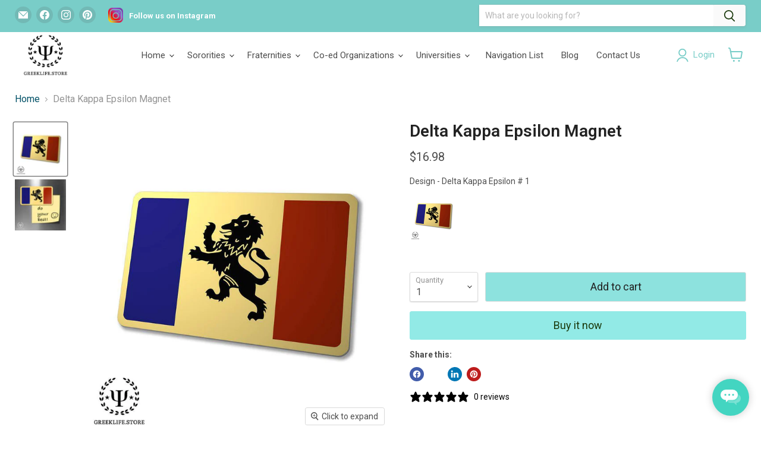

--- FILE ---
content_type: text/html; charset=utf-8
request_url: https://greeklife.store/products/delta-kappa-epsilon-magnet
body_size: 70739
content:
<!doctype html>
<html class="no-js no-touch" lang="en">
<head>
<!-- Google Tag Manager -->
<script>(function(w,d,s,l,i){w[l]=w[l]||[];w[l].push({'gtm.start':
new Date().getTime(),event:'gtm.js'});var f=d.getElementsByTagName(s)[0],
j=d.createElement(s),dl=l!='dataLayer'?'&l='+l:'';j.async=true;j.src=
'https://www.googletagmanager.com/gtm.js?id='+i+dl;f.parentNode.insertBefore(j,f);
})(window,document,'script','dataLayer','GTM-NG9VZL7Q');</script>
<!-- End Google Tag Manager -->
<script>
/**
  * Last Update: 19 Mar 2025
  */
  
  (function() {
      class Ultimate_Shopify_DataLayer {
        constructor() {
          window.dataLayer = window.dataLayer || []; 
          
          // use a prefix of events name
          this.eventPrefix = '';

          //Keep the value false to get non-formatted product ID
          this.formattedItemId = true; 

          // data schema
          this.dataSchema = {
            ecommerce: {
                show: true
            },
            dynamicRemarketing: {
                show: false,
                business_vertical: 'retail'
            }
          }

          // add to wishlist selectors
          this.addToWishListSelectors = {
            'addWishListIcon': '',
            'gridItemSelector': '',
            'productLinkSelector': 'a[href*="/products/"]'
          }

          // quick view selectors
          this.quickViewSelector = {
            'quickViewElement': '',
            'gridItemSelector': '',
            'productLinkSelector': 'a[href*="/products/"]'
          }

          // mini cart button selector
          this.miniCartButton = [
            'a[href="/cart"]', 
          ];
          this.miniCartAppersOn = 'click';


          // begin checkout buttons/links selectors
          this.beginCheckoutButtons = [
            'input[name="checkout"]',
            'button[name="checkout"]',
            'a[href="/checkout"]',
            '.additional-checkout-buttons',
          ];

          // direct checkout button selector
          this.shopifyDirectCheckoutButton = [
            '.shopify-payment-button'
          ]

          //Keep the value true if Add to Cart redirects to the cart page
          this.isAddToCartRedirect = false;
          
          // keep the value false if cart items increment/decrement/remove refresh page 
          this.isAjaxCartIncrementDecrement = true;
          

          // Caution: Do not modify anything below this line, as it may result in it not functioning correctly.
          this.cart = {"note":null,"attributes":{},"original_total_price":0,"total_price":0,"total_discount":0,"total_weight":0.0,"item_count":0,"items":[],"requires_shipping":false,"currency":"USD","items_subtotal_price":0,"cart_level_discount_applications":[],"checkout_charge_amount":0}
          this.countryCode = "US";
          this.storeURL = "https://greeklife.store";
          localStorage.setItem('shopCountryCode', this.countryCode);
          this.collectData(); 
          this.itemsList = [];
        }

        updateCart() {
          fetch("/cart.js")
          .then((response) => response.json())
          .then((data) => {
            this.cart = data;
          });
        }

       debounce(delay) {         
          let timeoutId;
          return function(func) {
            const context = this;
            const args = arguments;
            
            clearTimeout(timeoutId);
            
            timeoutId = setTimeout(function() {
              func.apply(context, args);
            }, delay);
          };
        }

        eventConsole(eventName, eventData) {
          const css1 = 'background: red; color: #fff; font-size: normal; border-radius: 3px 0 0 3px; padding: 3px 4px;';
          const css2 = 'background-color: blue; color: #fff; font-size: normal; border-radius: 0 3px 3px 0; padding: 3px 4px;';
          console.log('%cGTM DataLayer Event:%c' + eventName, css1, css2, eventData);
        }

        collectData() { 
            this.customerData();
            this.ajaxRequestData();
            this.searchPageData();
            this.miniCartData();
            this.beginCheckoutData();
  
            
  
            
              this.productSinglePage();
            
  
            
            
            this.addToWishListData();
            this.quickViewData();
            this.selectItemData(); 
            this.formData();
            this.phoneClickData();
            this.emailClickData();
            this.loginRegisterData();
        }        

        //logged-in customer data 
        customerData() {
            const currentUser = {};
            

            if (currentUser.email) {
              currentUser.hash_email = "e3b0c44298fc1c149afbf4c8996fb92427ae41e4649b934ca495991b7852b855"
            }

            if (currentUser.phone) {
              currentUser.hash_phone = "e3b0c44298fc1c149afbf4c8996fb92427ae41e4649b934ca495991b7852b855"
            }

            window.dataLayer = window.dataLayer || [];
            dataLayer.push({
              customer: currentUser
            });
        }

        // add_to_cart, remove_from_cart, search
        ajaxRequestData() {
          const self = this;
          
          // handle non-ajax add to cart
          if(this.isAddToCartRedirect) {
            document.addEventListener('submit', function(event) {
              const addToCartForm = event.target.closest('form[action="/cart/add"]');
              if(addToCartForm) {
                event.preventDefault();
                
                const formData = new FormData(addToCartForm);
            
                fetch(window.Shopify.routes.root + 'cart/add.js', {
                  method: 'POST',
                  body: formData
                })
                .then(response => {
                    window.location.href = "/cart";
                })
                .catch((error) => {
                  console.error('Error:', error);
                });
              }
            });
          }
          
          // fetch
          let originalFetch = window.fetch;
          let debounce = this.debounce(800);
          
          window.fetch = function () {
            return originalFetch.apply(this, arguments).then((response) => {
              if (response.ok) {
                let cloneResponse = response.clone();
                let requestURL = arguments[0]['url'] || arguments[0];
                
                if(/.*\/search\/?.*\?.*q=.+/.test(requestURL) && !requestURL.includes('&requestFrom=uldt')) {   
                  const queryString = requestURL.split('?')[1];
                  const urlParams = new URLSearchParams(queryString);
                  const search_term = urlParams.get("q");

                  debounce(function() {
                    fetch(`${self.storeURL}/search/suggest.json?q=${search_term}&resources[type]=product&requestFrom=uldt`)
                      .then(res => res.json())
                      .then(function(data) {
                            const products = data.resources.results.products;
                            if(products.length) {
                              const fetchRequests = products.map(product =>
                                fetch(`${self.storeURL}/${product.url.split('?')[0]}.js`)
                                  .then(response => response.json())
                                  .catch(error => console.error('Error fetching:', error))
                              );

                              Promise.all(fetchRequests)
                                .then(products => {
                                    const items = products.map((product) => {
                                      return {
                                        product_id: product.id,
                                        product_title: product.title,
                                        variant_id: product.variants[0].id,
                                        variant_title: product.variants[0].title,
                                        vendor: product.vendor,
                                        total_discount: 0,
                                        final_price: product.price_min,
                                        product_type: product.type, 
                                        quantity: 1
                                      }
                                    });

                                    self.ecommerceDataLayer('search', {search_term, items});
                                })
                            }else {
                              self.ecommerceDataLayer('search', {search_term, items: []});
                            }
                      });
                  });
                }
                else if (requestURL.includes("/cart/add")) {
                  cloneResponse.text().then((text) => {
                    let data = JSON.parse(text);

                    if(data.items && Array.isArray(data.items)) {
                      data.items.forEach(function(item) {
                         self.ecommerceDataLayer('add_to_cart', {items: [item]});
                      })
                    } else {
                      self.ecommerceDataLayer('add_to_cart', {items: [data]});
                    }
                    self.updateCart();
                  });
                }else if(requestURL.includes("/cart/change") || requestURL.includes("/cart/update")) {
                  
                   cloneResponse.text().then((text) => {
                     
                    let newCart = JSON.parse(text);
                    let newCartItems = newCart.items;
                    let oldCartItems = self.cart.items;

                    for(let i = 0; i < oldCartItems.length; i++) {
                      let item = oldCartItems[i];
                      let newItem = newCartItems.find(newItems => newItems.id === item.id);


                      if(newItem) {

                        if(newItem.quantity > item.quantity) {
                          // cart item increment
                          let quantity = (newItem.quantity - item.quantity);
                          let updatedItem = {...item, quantity}
                          self.ecommerceDataLayer('add_to_cart', {items: [updatedItem]});
                          self.updateCart(); 

                        }else if(newItem.quantity < item.quantity) {
                          // cart item decrement
                          let quantity = (item.quantity - newItem.quantity);
                          let updatedItem = {...item, quantity}
                          self.ecommerceDataLayer('remove_from_cart', {items: [updatedItem]});
                          self.updateCart(); 
                        }
                        

                      }else {
                        self.ecommerceDataLayer('remove_from_cart', {items: [item]});
                        self.updateCart(); 
                      }
                    }
                     
                  });
                }
              }
              return response;
            });
          }
          // end fetch 


          //xhr
          var origXMLHttpRequest = XMLHttpRequest;
          XMLHttpRequest = function() {
            var requestURL;
    
            var xhr = new origXMLHttpRequest();
            var origOpen = xhr.open;
            var origSend = xhr.send;
            
            // Override the `open` function.
            xhr.open = function(method, url) {
                requestURL = url;
                return origOpen.apply(this, arguments);
            };
    
    
            xhr.send = function() {
    
                // Only proceed if the request URL matches what we're looking for.
                if (requestURL.includes("/cart/add") || requestURL.includes("/cart/change") || /.*\/search\/?.*\?.*q=.+/.test(requestURL)) {
        
                    xhr.addEventListener('load', function() {
                        if (xhr.readyState === 4) {
                            if (xhr.status >= 200 && xhr.status < 400) { 

                              if(/.*\/search\/?.*\?.*q=.+/.test(requestURL) && !requestURL.includes('&requestFrom=uldt')) {
                                const queryString = requestURL.split('?')[1];
                                const urlParams = new URLSearchParams(queryString);
                                const search_term = urlParams.get("q");

                                debounce(function() {
                                    fetch(`${self.storeURL}/search/suggest.json?q=${search_term}&resources[type]=product&requestFrom=uldt`)
                                      .then(res => res.json())
                                      .then(function(data) {
                                            const products = data.resources.results.products;
                                            if(products.length) {
                                              const fetchRequests = products.map(product =>
                                                fetch(`${self.storeURL}/${product.url.split('?')[0]}.js`)
                                                  .then(response => response.json())
                                                  .catch(error => console.error('Error fetching:', error))
                                              );
                
                                              Promise.all(fetchRequests)
                                                .then(products => {
                                                    const items = products.map((product) => {
                                                      return {
                                                        product_id: product.id,
                                                        product_title: product.title,
                                                        variant_id: product.variants[0].id,
                                                        variant_title: product.variants[0].title,
                                                        vendor: product.vendor,
                                                        total_discount: 0,
                                                        final_price: product.price_min,
                                                        product_type: product.type, 
                                                        quantity: 1
                                                      }
                                                    });
                
                                                    self.ecommerceDataLayer('search', {search_term, items});
                                                })
                                            }else {
                                              self.ecommerceDataLayer('search', {search_term, items: []});
                                            }
                                      });
                                  });

                              }

                              else if(requestURL.includes("/cart/add")) {
                                  const data = JSON.parse(xhr.responseText);

                                  if(data.items && Array.isArray(data.items)) {
                                    data.items.forEach(function(item) {
                                        self.ecommerceDataLayer('add_to_cart', {items: [item]});
                                      })
                                  } else {
                                    self.ecommerceDataLayer('add_to_cart', {items: [data]});
                                  }
                                  self.updateCart();
                                 
                               }else if(requestURL.includes("/cart/change")) {
                                 
                                  const newCart = JSON.parse(xhr.responseText);
                                  const newCartItems = newCart.items;
                                  let oldCartItems = self.cart.items;
              
                                  for(let i = 0; i < oldCartItems.length; i++) {
                                    let item = oldCartItems[i];
                                    let newItem = newCartItems.find(newItems => newItems.id === item.id);
              
              
                                    if(newItem) {
                                      if(newItem.quantity > item.quantity) {
                                        // cart item increment
                                        let quantity = (newItem.quantity - item.quantity);
                                        let updatedItem = {...item, quantity}
                                        self.ecommerceDataLayer('add_to_cart', {items: [updatedItem]});
                                        self.updateCart(); 
              
                                      }else if(newItem.quantity < item.quantity) {
                                        // cart item decrement
                                        let quantity = (item.quantity - newItem.quantity);
                                        let updatedItem = {...item, quantity}
                                        self.ecommerceDataLayer('remove_from_cart', {items: [updatedItem]});
                                        self.updateCart(); 
                                      }
                                      
              
                                    }else {
                                      self.ecommerceDataLayer('remove_from_cart', {items: [item]});
                                      self.updateCart(); 
                                    }
                                  }
                               }          
                            }
                        }
                    });
                }
    
                return origSend.apply(this, arguments);
            };
    
            return xhr;
          }; 
          //end xhr
        }

        // search event from search page
        searchPageData() {
          const self = this;
          let pageUrl = window.location.href;
          
          if(/.+\/search\?.*\&?q=.+/.test(pageUrl)) {   
            const queryString = pageUrl.split('?')[1];
            const urlParams = new URLSearchParams(queryString);
            const search_term = urlParams.get("q");
                
            fetch(`https://greeklife.store/search/suggest.json?q=${search_term}&resources[type]=product&requestFrom=uldt`)
            .then(res => res.json())
            .then(function(data) {
                  const products = data.resources.results.products;
                  if(products.length) {
                    const fetchRequests = products.map(product =>
                      fetch(`${self.storeURL}/${product.url.split('?')[0]}.js`)
                        .then(response => response.json())
                        .catch(error => console.error('Error fetching:', error))
                    );
                    Promise.all(fetchRequests)
                    .then(products => {
                        const items = products.map((product) => {
                            return {
                            product_id: product.id,
                            product_title: product.title,
                            variant_id: product.variants[0].id,
                            variant_title: product.variants[0].title,
                            vendor: product.vendor,
                            total_discount: 0,
                            final_price: product.price_min,
                            product_type: product.type, 
                            quantity: 1
                            }
                        });

                        self.ecommerceDataLayer('search', {search_term, items});
                    });
                  }else {
                    self.ecommerceDataLayer('search', {search_term, items: []});
                  }
            });
          }
        }

        // view_cart
        miniCartData() {
          if(this.miniCartButton.length) {
            let self = this;
            if(this.miniCartAppersOn === 'hover') {
              this.miniCartAppersOn = 'mouseenter';
            }
            this.miniCartButton.forEach((selector) => {
              let miniCartButtons = document.querySelectorAll(selector);
              miniCartButtons.forEach((miniCartButton) => {
                  miniCartButton.addEventListener(self.miniCartAppersOn, () => {
                    self.ecommerceDataLayer('view_cart', self.cart);
                  });
              })
            });
          }
        }

        // begin_checkout
        beginCheckoutData() {
          let self = this;
          document.addEventListener('pointerdown', (event) => {
            let targetElement = event.target.closest(self.beginCheckoutButtons.join(', '));
            if(targetElement) {
              self.ecommerceDataLayer('begin_checkout', self.cart);
            }
          });
        }

        // view_cart, add_to_cart, remove_from_cart
        viewCartPageData() {
          
          this.ecommerceDataLayer('view_cart', this.cart);

          //if cart quantity chagne reload page 
          if(!this.isAjaxCartIncrementDecrement) {
            const self = this;
            document.addEventListener('pointerdown', (event) => {
              const target = event.target.closest('a[href*="/cart/change?"]');
              if(target) {
                const linkUrl = target.getAttribute('href');
                const queryString = linkUrl.split("?")[1];
                const urlParams = new URLSearchParams(queryString);
                const newQuantity = urlParams.get("quantity");
                const line = urlParams.get("line");
                const cart_id = urlParams.get("id");
        
                
                if(newQuantity && (line || cart_id)) {
                  let item = line ? {...self.cart.items[line - 1]} : self.cart.items.find(item => item.key === cart_id);
        
                  let event = 'add_to_cart';
                  if(newQuantity < item.quantity) {
                    event = 'remove_from_cart';
                  }
        
                  let quantity = Math.abs(newQuantity - item.quantity);
                  item['quantity'] = quantity;
        
                  self.ecommerceDataLayer(event, {items: [item]});
                }
              }
            });
          }
        }

        productSinglePage() {
        
          const item = {
              product_id: 7157679816752,
              variant_id: 40682884431920,
              product_title: "Delta Kappa Epsilon Magnet",
              line_level_total_discount: 0,
              vendor: "greeklife.store",
              sku: "fs1074 - RAMAG",
              product_type: "",
              item_list_id: 279655612464,
              item_list_name: "All",
              
                variant_title: "Delta Kappa Epsilon # 1",
              
              final_price: 1698,
              quantity: 1
          };
          
          const variants = [{"id":40682884431920,"title":"Delta Kappa Epsilon # 1","option1":"Delta Kappa Epsilon # 1","option2":null,"option3":null,"sku":"fs1074 - RAMAG","requires_shipping":true,"taxable":true,"featured_image":{"id":31025446027312,"product_id":7157679816752,"position":1,"created_at":"2022-12-10T16:48:49-05:00","updated_at":"2025-02-09T06:04:20-05:00","alt":null,"width":1000,"height":1008,"src":"\/\/greeklife.store\/cdn\/shop\/products\/fs1074-DeltaKappaEpsilon_ea8d9a2c-25f6-4500-a43c-d896ad02cd3d.jpg?v=1739099060","variant_ids":[40682884431920]},"available":true,"name":"Delta Kappa Epsilon Magnet - Delta Kappa Epsilon # 1","public_title":"Delta Kappa Epsilon # 1","options":["Delta Kappa Epsilon # 1"],"price":1698,"weight":13,"compare_at_price":null,"inventory_quantity":45,"inventory_management":"shopify","inventory_policy":"continue","barcode":null,"featured_media":{"alt":null,"id":23439282536496,"position":1,"preview_image":{"aspect_ratio":0.992,"height":1008,"width":1000,"src":"\/\/greeklife.store\/cdn\/shop\/products\/fs1074-DeltaKappaEpsilon_ea8d9a2c-25f6-4500-a43c-d896ad02cd3d.jpg?v=1739099060"}},"requires_selling_plan":false,"selling_plan_allocations":[]}]
          this.ecommerceDataLayer('view_item', {items: [item]});

          if(this.shopifyDirectCheckoutButton.length) {
              let self = this;
              document.addEventListener('pointerdown', (event) => {  
                let target = event.target;
                let checkoutButton = event.target.closest(this.shopifyDirectCheckoutButton.join(', '));

                if(checkoutButton && (variants || self.quickViewVariants)) {

                    let checkoutForm = checkoutButton.closest('form[action*="/cart/add"]');
                    if(checkoutForm) {

                        let variant_id = null;
                        let varientInput = checkoutForm.querySelector('input[name="id"]');
                        let varientIdFromURL = new URLSearchParams(window.location.search).get('variant');
                        let firstVarientId = item.variant_id;

                        if(varientInput) {
                          variant_id = parseInt(varientInput.value);
                        }else if(varientIdFromURL) {
                          variant_id = varientIdFromURL;
                        }else if(firstVarientId) {
                          variant_id = firstVarientId;
                        }

                        if(variant_id) {
                            variant_id = parseInt(variant_id);

                            let quantity = 1;
                            let quantitySelector = checkoutForm.getAttribute('id');
                            if(quantitySelector) {
                              let quentityInput = document.querySelector('input[name="quantity"][form="'+quantitySelector+'"]');
                              if(quentityInput) {
                                  quantity = +quentityInput.value;
                              }
                            }
                          
                            if(variant_id) {
                                let variant = variants.find(item => item.id === +variant_id);
                                if(variant && item) {
                                    variant_id
                                    item['variant_id'] = variant_id;
                                    item['variant_title'] = variant.title;
                                    item['final_price'] = variant.price;
                                    item['quantity'] = quantity;
                                    
                                    self.ecommerceDataLayer('add_to_cart', {items: [item]});
                                    self.ecommerceDataLayer('begin_checkout', {items: [item]});
                                }else if(self.quickViewedItem) {                                  
                                  let variant = self.quickViewVariants.find(item => item.id === +variant_id);
                                  if(variant) {
                                    self.quickViewedItem['variant_id'] = variant_id;
                                    self.quickViewedItem['variant_title'] = variant.title;
                                    self.quickViewedItem['final_price'] = parseFloat(variant.price) * 100;
                                    self.quickViewedItem['quantity'] = quantity;
                                    
                                    self.ecommerceDataLayer('add_to_cart', {items: [self.quickViewedItem]});
                                    self.ecommerceDataLayer('begin_checkout', {items: [self.quickViewedItem]});
                                    
                                  }
                                }
                            }
                        }
                    }

                }
              }); 
          }
          
          
        }

        collectionsPageData() {
          var ecommerce = {
            'items': [
              
              ]
          };

          this.itemsList = ecommerce.items;
          ecommerce['item_list_id'] = null
          ecommerce['item_list_name'] = null

          this.ecommerceDataLayer('view_item_list', ecommerce);
        }
        
        
        // add to wishlist
        addToWishListData() {
          if(this.addToWishListSelectors && this.addToWishListSelectors.addWishListIcon) {
            const self = this;
            document.addEventListener('pointerdown', (event) => {
              let target = event.target;
              
              if(target.closest(self.addToWishListSelectors.addWishListIcon)) {
                let pageULR = window.location.href.replace(/\?.+/, '');
                let requestURL = undefined;
          
                if(/\/products\/[^/]+$/.test(pageULR)) {
                  requestURL = pageULR;
                } else if(self.addToWishListSelectors.gridItemSelector && self.addToWishListSelectors.productLinkSelector) {
                  let itemElement = target.closest(self.addToWishListSelectors.gridItemSelector);
                  if(itemElement) {
                    let linkElement = itemElement.querySelector(self.addToWishListSelectors.productLinkSelector); 
                    if(linkElement) {
                      let link = linkElement.getAttribute('href').replace(/\?.+/g, '');
                      if(link && /\/products\/[^/]+$/.test(link)) {
                        requestURL = link;
                      }
                    }
                  }
                }

                if(requestURL) {
                  fetch(requestURL + '.json')
                    .then(res => res.json())
                    .then(result => {
                      let data = result.product;                    
                      if(data) {
                        let dataLayerData = {
                          product_id: data.id,
                            variant_id: data.variants[0].id,
                            product_title: data.title,
                          quantity: 1,
                          final_price: parseFloat(data.variants[0].price) * 100,
                          total_discount: 0,
                          product_type: data.product_type,
                          vendor: data.vendor,
                          variant_title: (data.variants[0].title !== 'Default Title') ? data.variants[0].title : undefined,
                          sku: data.variants[0].sku,
                        }

                        self.ecommerceDataLayer('add_to_wishlist', {items: [dataLayerData]});
                      }
                    });
                }
              }
            });
          }
        }

        quickViewData() {
          if(this.quickViewSelector.quickViewElement && this.quickViewSelector.gridItemSelector && this.quickViewSelector.productLinkSelector) {
            const self = this;
            document.addEventListener('pointerdown', (event) => {
              let target = event.target;
              if(target.closest(self.quickViewSelector.quickViewElement)) {
                let requestURL = undefined;
                let itemElement = target.closest(this.quickViewSelector.gridItemSelector );
                
                if(itemElement) {
                  let linkElement = itemElement.querySelector(self.quickViewSelector.productLinkSelector); 
                  if(linkElement) {
                    let link = linkElement.getAttribute('href').replace(/\?.+/g, '');
                    if(link && /\/products\/[^/]+$/.test(link)) {
                      requestURL = link;
                    }
                  }
                }   
                
                if(requestURL) {
                    fetch(requestURL + '.json')
                      .then(res => res.json())
                      .then(result => {
                        let data = result.product;                    
                        if(data) {
                          let dataLayerData = {
                            product_id: data.id,
                            variant_id: data.variants[0].id,
                            product_title: data.title,
                            quantity: 1,
                            final_price: parseFloat(data.variants[0].price) * 100,
                            total_discount: 0,
                            product_type: data.product_type,
                            vendor: data.vendor,
                            variant_title: (data.variants[0].title !== 'Default Title') ? data.variants[0].title : undefined,
                            sku: data.variants[0].sku,
                          }
  
                          self.ecommerceDataLayer('view_item', {items: [dataLayerData]});
                          self.quickViewVariants = data.variants;
                          self.quickViewedItem = dataLayerData;
                        }
                      });
                  }
              }
            });

            
          }
        }

        // select_item events
        selectItemData() {
          
          const self = this;
          const items = this.itemsList;

          

          // select item on varient change
          document.addEventListener('variant:change', function(event) {            
            const product_id = event.detail.product.id;
            const variant_id = event.detail.variant.id;
            const vendor = event.detail.product.vendor; 
            const variant_title = event.detail.variant.public_title;
            const product_title = event.detail.product.title;
            const final_price = event.detail.variant.price;
            const product_type = event.detail.product.type;

             const item = {
                product_id: product_id,
                product_title: product_title,
                variant_id: variant_id,
                variant_title: variant_title,
                vendor: vendor,
                final_price: final_price,
                product_type: product_type, 
                quantity: 1
             }
            
             self.ecommerceDataLayer('select_item', {items: [item]});
          });
        }

        // all ecommerce events
        ecommerceDataLayer(event, data) {
          const self = this;
          dataLayer.push({ 'ecommerce': null });
          const dataLayerData = {
            "event": this.eventPrefix + event,
            'ecommerce': {
               'currency': this.cart.currency,
               'items': data.items.map((item, index) => {
                 const dataLayerItem = {
                    'index': index,
                    'item_id': this.formattedItemId  ? `shopify_${this.countryCode}_${item.product_id}_${item.variant_id}` : item.product_id.toString(),
                    'product_id': item.product_id.toString(),
                    'variant_id': item.variant_id.toString(),
                    'item_name': item.product_title,
                    'quantity': item.quantity,
                    'price': +((item.final_price / 100).toFixed(2)),
                    'discount': item.total_discount ? +((item.total_discount / 100).toFixed(2)) : 0 
                }

                if(item.product_type) {
                  dataLayerItem['item_category'] = item.product_type;
                }
                
                if(item.vendor) {
                  dataLayerItem['item_brand'] = item.vendor;
                }
               
                if(item.variant_title && item.variant_title !== 'Default Title') {
                  dataLayerItem['item_variant'] = item.variant_title;
                }
              
                if(item.sku) {
                  dataLayerItem['sku'] = item.sku;
                }

                if(item.item_list_name) {
                  dataLayerItem['item_list_name'] = item.item_list_name;
                }

                if(item.item_list_id) {
                  dataLayerItem['item_list_id'] = item.item_list_id.toString()
                }

                return dataLayerItem;
              })
            }
          }

          if(data.total_price !== undefined) {
            dataLayerData['ecommerce']['value'] =  +((data.total_price / 100).toFixed(2));
          } else {
            dataLayerData['ecommerce']['value'] = +(dataLayerData['ecommerce']['items'].reduce((total, item) => total + (item.price * item.quantity), 0)).toFixed(2);
          }
          
          if(data.item_list_id) {
            dataLayerData['ecommerce']['item_list_id'] = data.item_list_id;
          }
          
          if(data.item_list_name) {
            dataLayerData['ecommerce']['item_list_name'] = data.item_list_name;
          }

          if(data.search_term) {
            dataLayerData['search_term'] = data.search_term;
          }

          if(self.dataSchema.dynamicRemarketing && self.dataSchema.dynamicRemarketing.show) {
            dataLayer.push({ 'dynamicRemarketing': null });
            dataLayerData['dynamicRemarketing'] = {
                value: dataLayerData.ecommerce.value,
                items: dataLayerData.ecommerce.items.map(item => ({id: item.item_id, google_business_vertical: self.dataSchema.dynamicRemarketing.business_vertical}))
            }
          }

          if(!self.dataSchema.ecommerce ||  !self.dataSchema.ecommerce.show) {
            delete dataLayerData['ecommerce'];
          }

          dataLayer.push(dataLayerData);
          self.eventConsole(self.eventPrefix + event, dataLayerData);
        }

        
        // contact form submit & newsletters signup
        formData() {
          const self = this;
          document.addEventListener('submit', function(event) {

            let targetForm = event.target.closest('form[action^="/contact"]');


            if(targetForm) {
              const formData = {
                form_location: window.location.href,
                form_id: targetForm.getAttribute('id'),
                form_classes: targetForm.getAttribute('class')
              };
                            
              let formType = targetForm.querySelector('input[name="form_type"]');
              let inputs = targetForm.querySelectorAll("input:not([type=hidden]):not([type=submit]), textarea, select");
              
              inputs.forEach(function(input) {
                var inputName = input.name;
                var inputValue = input.value;
                
                if (inputName && inputValue) {
                  var matches = inputName.match(/\[(.*?)\]/);
                  if (matches && matches.length > 1) {
                     var fieldName = matches[1];
                     formData[fieldName] = input.value;
                  }
                }
              });
              
              if(formType && formType.value === 'customer') {
                dataLayer.push({ event: self.eventPrefix + 'newsletter_signup', ...formData});
                self.eventConsole(self.eventPrefix + 'newsletter_signup', { event: self.eventPrefix + 'newsletter_signup', ...formData});

              } else if(formType && formType.value === 'contact') {
                dataLayer.push({ event: self.eventPrefix + 'contact_form_submit', ...formData});
                self.eventConsole(self.eventPrefix + 'contact_form_submit', { event: self.eventPrefix + 'contact_form_submit', ...formData});
              }
            }
          });

        }

        // phone_number_click event
        phoneClickData() {
          const self = this; 
          document.addEventListener('click', function(event) {
            let target = event.target.closest('a[href^="tel:"]');
            if(target) {
              let phone_number = target.getAttribute('href').replace('tel:', '');
              let eventData = {
                event: self.eventPrefix + 'phone_number_click',
                page_location: window.location.href,
                link_classes: target.getAttribute('class'),
                link_id: target.getAttribute('id'),
                phone_number
              }

              dataLayer.push(eventData);
              this.eventConsole(self.eventPrefix + 'phone_number_click', eventData);
            }
          });
        }
  
        // email_click event
        emailClickData() {
          const self = this; 
          document.addEventListener('click', function(event) {
            let target = event.target.closest('a[href^="mailto:"]');
            if(target) {
              let email_address = target.getAttribute('href').replace('mailto:', '');
              let eventData = {
                event: self.eventPrefix + 'email_click',
                page_location: window.location.href,
                link_classes: target.getAttribute('class'),
                link_id: target.getAttribute('id'),
                email_address
              }

              dataLayer.push(eventData);
              this.eventConsole(self.eventPrefix + 'email_click', eventData);
            }
          });
        }

        //login register 
        loginRegisterData() {
          
          const self = this; 
          let isTrackedLogin = false;
          let isTrackedRegister = false;
          
          if(window.location.href.includes('/account/login')) {
            document.addEventListener('submit', function(e) {
              const loginForm = e.target.closest('[action="/account/login"]');
              if(loginForm && !isTrackedLogin) {
                  const eventData = {
                    event: self.eventPrefix + 'login'
                  }
                  isTrackedLogin = true;
                  dataLayer.push(eventData);
                  self.eventConsole(self.eventPrefix + 'login', eventData);
              }
            });
          }

          if(window.location.href.includes('/account/register')) {
            document.addEventListener('submit', function(e) {
              const registerForm = e.target.closest('[action="/account"]');
              if(registerForm && !isTrackedRegister) {
                  const eventData = {
                    event: self.eventPrefix + 'sign_up'
                  }
                
                  isTrackedRegister = true;
                  dataLayer.push(eventData);
                  self.eventConsole(self.eventPrefix + 'sign_up', eventData);
              }
            });
          }
        }
      } 
      // end Ultimate_Shopify_DataLayer

      document.addEventListener('DOMContentLoaded', function() {
        try{
          new Ultimate_Shopify_DataLayer();
        }catch(error) {
          console.log(error);
        }
      });
    
  })();
</script>

    
	<!-- Added by AVADA SEO Suite -->
	
	<!-- /Added by AVADA SEO Suite -->
    <!-- starapps_core_start -->
<!-- This code is automatically managed by StarApps Studio -->
<!-- Please contact support@starapps.studio for any help -->
<!-- File location: snippets/starapps-core.liquid -->


    
<!-- starapps_core_end -->

    <script>
      window.Store = window.Store || {};
      window.Store.id = 22957331;
    </script>
    <meta charset="utf-8">
    <meta http-equiv="x-ua-compatible" content="IE=edge">

    <link rel="preconnect" href="https://cdn.shopify.com">
    <link rel="preconnect" href="https://fonts.shopifycdn.com">
    <link rel="preconnect" href="https://v.shopify.com">
    <link rel="preconnect" href="https://cdn.shopifycloud.com">

    <link href="//greeklife.store/cdn/shop/t/103/assets/slick.aio.min.css?v=140793374406650021581740774087" rel="stylesheet" type="text/css" media="all" />
    <link href="//greeklife.store/cdn/shop/t/103/assets/slick-theme.aio.min.css?v=159622671321196066741740774087" rel="stylesheet" type="text/css" media="all" />
    <link href="//greeklife.store/cdn/shop/t/103/assets/custom_style.aio.min.css?v=11869903546598117441740774087" rel="stylesheet" type="text/css" media="all" />

    <title>Delta Kappa Epsilon Magnet — GreekLife.Store</title>

    
      <meta name="description" content="Show your pride with Delta Kappa Epsilon Magnet. Stand out from the crowd with designs available exclusively from GreekLife.Store. Check reviews and buy Delta Kappa Epsilon Magnet today, it might be gone tomorrow.">
    

    
      <link rel="shortcut icon" href="//greeklife.store/cdn/shop/files/logo_black_square_32x32.png?v=1614297751" type="image/png">
    

    
      <link rel="canonical" href="https://greeklife.store/products/delta-kappa-epsilon-magnet">
    

    <meta name="viewport" content="width=device-width">

    
    





<meta property="og:site_name" content="GreekLife.Store">
<meta property="og:url" content="https://greeklife.store/products/delta-kappa-epsilon-magnet">
<meta property="og:title" content="Delta Kappa Epsilon Magnet">
<meta property="og:type" content="product">
<meta property="og:description" content="Show your pride with Delta Kappa Epsilon Magnet. Stand out from the crowd with designs available exclusively from GreekLife.Store. Check reviews and buy Delta Kappa Epsilon Magnet today, it might be gone tomorrow.">




    
    
    

    
    
    <meta
      property="og:image"
      content="https://greeklife.store/cdn/shop/products/fs1074-DeltaKappaEpsilon_ea8d9a2c-25f6-4500-a43c-d896ad02cd3d_1200x1210.jpg?v=1739099060"
    />
    <meta
      property="og:image:secure_url"
      content="https://greeklife.store/cdn/shop/products/fs1074-DeltaKappaEpsilon_ea8d9a2c-25f6-4500-a43c-d896ad02cd3d_1200x1210.jpg?v=1739099060"
    />
    <meta property="og:image:width" content="1200" />
    <meta property="og:image:height" content="1210" />
    
    
    <meta property="og:image:alt" content="Social media image" />
  












<meta name="twitter:title" content="Delta Kappa Epsilon Magnet">
<meta name="twitter:description" content="Show your pride with Delta Kappa Epsilon Magnet. Stand out from the crowd with designs available exclusively from GreekLife.Store. Check reviews and buy Delta Kappa Epsilon Magnet today, it might be gone tomorrow.">


    
    
    
      
      
      <meta name="twitter:card" content="summary">
    
    
    <meta
      property="twitter:image"
      content="https://greeklife.store/cdn/shop/products/fs1074-DeltaKappaEpsilon_ea8d9a2c-25f6-4500-a43c-d896ad02cd3d_1200x1200_crop_center.jpg?v=1739099060"
    />
    <meta property="twitter:image:width" content="1200" />
    <meta property="twitter:image:height" content="1200" />
    
    
    <meta property="twitter:image:alt" content="Social media image" />
  



    <link rel="preload" href="" as="font" crossorigin="anonymous">
    <link rel="preload" as="style" href="//greeklife.store/cdn/shop/t/103/assets/theme.aio.min.css?v=105161296440835605121747886366">

    <script>window.performance && window.performance.mark && window.performance.mark('shopify.content_for_header.start');</script><meta name="google-site-verification" content="kf2i_lEXuntEvO-qtvRCrdOUB7Pv4CPJNK1I-nOhC-Q">
<meta name="google-site-verification" content="pScJAidxE6TOsHt1-La8jkbR-PveWwL--hyNUEx23m8">
<meta name="google-site-verification" content="AOH1cp8MOE8eewd6JVCl0_iKoEacUp5XfUq4YgGhDD8">
<meta name="facebook-domain-verification" content="6ov7ppxqaxb3ig0y1iwaivc5itgbju">
<meta id="shopify-digital-wallet" name="shopify-digital-wallet" content="/22957331/digital_wallets/dialog">
<meta name="shopify-checkout-api-token" content="aabbbe8bb1c4c6113b966a26f7fe3e46">
<meta id="in-context-paypal-metadata" data-shop-id="22957331" data-venmo-supported="false" data-environment="production" data-locale="en_US" data-paypal-v4="true" data-currency="USD">
<link rel="alternate" type="application/json+oembed" href="https://greeklife.store/products/delta-kappa-epsilon-magnet.oembed">
<script async="async" src="/checkouts/internal/preloads.js?locale=en-US"></script>
<link rel="preconnect" href="https://shop.app" crossorigin="anonymous">
<script async="async" src="https://shop.app/checkouts/internal/preloads.js?locale=en-US&shop_id=22957331" crossorigin="anonymous"></script>
<script id="apple-pay-shop-capabilities" type="application/json">{"shopId":22957331,"countryCode":"US","currencyCode":"USD","merchantCapabilities":["supports3DS"],"merchantId":"gid:\/\/shopify\/Shop\/22957331","merchantName":"GreekLife.Store","requiredBillingContactFields":["postalAddress","email"],"requiredShippingContactFields":["postalAddress","email"],"shippingType":"shipping","supportedNetworks":["visa","masterCard","amex","discover","elo","jcb"],"total":{"type":"pending","label":"GreekLife.Store","amount":"1.00"},"shopifyPaymentsEnabled":true,"supportsSubscriptions":true}</script>
<script id="shopify-features" type="application/json">{"accessToken":"aabbbe8bb1c4c6113b966a26f7fe3e46","betas":["rich-media-storefront-analytics"],"domain":"greeklife.store","predictiveSearch":true,"shopId":22957331,"locale":"en"}</script>
<script>var Shopify = Shopify || {};
Shopify.shop = "greeklife-store.myshopify.com";
Shopify.locale = "en";
Shopify.currency = {"active":"USD","rate":"1.0"};
Shopify.country = "US";
Shopify.theme = {"name":"LAST Copy of Avada SEO - 2025-01-25","id":130680553520,"schema_name":"Empire","schema_version":"11.1.2","theme_store_id":null,"role":"main"};
Shopify.theme.handle = "null";
Shopify.theme.style = {"id":null,"handle":null};
Shopify.cdnHost = "greeklife.store/cdn";
Shopify.routes = Shopify.routes || {};
Shopify.routes.root = "/";</script>
<script type="module">!function(o){(o.Shopify=o.Shopify||{}).modules=!0}(window);</script>
<script>!function(o){function n(){var o=[];function n(){o.push(Array.prototype.slice.apply(arguments))}return n.q=o,n}var t=o.Shopify=o.Shopify||{};t.loadFeatures=n(),t.autoloadFeatures=n()}(window);</script>
<script>
  window.ShopifyPay = window.ShopifyPay || {};
  window.ShopifyPay.apiHost = "shop.app\/pay";
  window.ShopifyPay.redirectState = null;
</script>
<script id="shop-js-analytics" type="application/json">{"pageType":"product"}</script>
<script defer="defer" async type="module" src="//greeklife.store/cdn/shopifycloud/shop-js/modules/v2/client.init-shop-cart-sync_C5BV16lS.en.esm.js"></script>
<script defer="defer" async type="module" src="//greeklife.store/cdn/shopifycloud/shop-js/modules/v2/chunk.common_CygWptCX.esm.js"></script>
<script type="module">
  await import("//greeklife.store/cdn/shopifycloud/shop-js/modules/v2/client.init-shop-cart-sync_C5BV16lS.en.esm.js");
await import("//greeklife.store/cdn/shopifycloud/shop-js/modules/v2/chunk.common_CygWptCX.esm.js");

  window.Shopify.SignInWithShop?.initShopCartSync?.({"fedCMEnabled":true,"windoidEnabled":true});

</script>
<script>
  window.Shopify = window.Shopify || {};
  if (!window.Shopify.featureAssets) window.Shopify.featureAssets = {};
  window.Shopify.featureAssets['shop-js'] = {"shop-cart-sync":["modules/v2/client.shop-cart-sync_ZFArdW7E.en.esm.js","modules/v2/chunk.common_CygWptCX.esm.js"],"init-fed-cm":["modules/v2/client.init-fed-cm_CmiC4vf6.en.esm.js","modules/v2/chunk.common_CygWptCX.esm.js"],"shop-button":["modules/v2/client.shop-button_tlx5R9nI.en.esm.js","modules/v2/chunk.common_CygWptCX.esm.js"],"shop-cash-offers":["modules/v2/client.shop-cash-offers_DOA2yAJr.en.esm.js","modules/v2/chunk.common_CygWptCX.esm.js","modules/v2/chunk.modal_D71HUcav.esm.js"],"init-windoid":["modules/v2/client.init-windoid_sURxWdc1.en.esm.js","modules/v2/chunk.common_CygWptCX.esm.js"],"shop-toast-manager":["modules/v2/client.shop-toast-manager_ClPi3nE9.en.esm.js","modules/v2/chunk.common_CygWptCX.esm.js"],"init-shop-email-lookup-coordinator":["modules/v2/client.init-shop-email-lookup-coordinator_B8hsDcYM.en.esm.js","modules/v2/chunk.common_CygWptCX.esm.js"],"init-shop-cart-sync":["modules/v2/client.init-shop-cart-sync_C5BV16lS.en.esm.js","modules/v2/chunk.common_CygWptCX.esm.js"],"avatar":["modules/v2/client.avatar_BTnouDA3.en.esm.js"],"pay-button":["modules/v2/client.pay-button_FdsNuTd3.en.esm.js","modules/v2/chunk.common_CygWptCX.esm.js"],"init-customer-accounts":["modules/v2/client.init-customer-accounts_DxDtT_ad.en.esm.js","modules/v2/client.shop-login-button_C5VAVYt1.en.esm.js","modules/v2/chunk.common_CygWptCX.esm.js","modules/v2/chunk.modal_D71HUcav.esm.js"],"init-shop-for-new-customer-accounts":["modules/v2/client.init-shop-for-new-customer-accounts_ChsxoAhi.en.esm.js","modules/v2/client.shop-login-button_C5VAVYt1.en.esm.js","modules/v2/chunk.common_CygWptCX.esm.js","modules/v2/chunk.modal_D71HUcav.esm.js"],"shop-login-button":["modules/v2/client.shop-login-button_C5VAVYt1.en.esm.js","modules/v2/chunk.common_CygWptCX.esm.js","modules/v2/chunk.modal_D71HUcav.esm.js"],"init-customer-accounts-sign-up":["modules/v2/client.init-customer-accounts-sign-up_CPSyQ0Tj.en.esm.js","modules/v2/client.shop-login-button_C5VAVYt1.en.esm.js","modules/v2/chunk.common_CygWptCX.esm.js","modules/v2/chunk.modal_D71HUcav.esm.js"],"shop-follow-button":["modules/v2/client.shop-follow-button_Cva4Ekp9.en.esm.js","modules/v2/chunk.common_CygWptCX.esm.js","modules/v2/chunk.modal_D71HUcav.esm.js"],"checkout-modal":["modules/v2/client.checkout-modal_BPM8l0SH.en.esm.js","modules/v2/chunk.common_CygWptCX.esm.js","modules/v2/chunk.modal_D71HUcav.esm.js"],"lead-capture":["modules/v2/client.lead-capture_Bi8yE_yS.en.esm.js","modules/v2/chunk.common_CygWptCX.esm.js","modules/v2/chunk.modal_D71HUcav.esm.js"],"shop-login":["modules/v2/client.shop-login_D6lNrXab.en.esm.js","modules/v2/chunk.common_CygWptCX.esm.js","modules/v2/chunk.modal_D71HUcav.esm.js"],"payment-terms":["modules/v2/client.payment-terms_CZxnsJam.en.esm.js","modules/v2/chunk.common_CygWptCX.esm.js","modules/v2/chunk.modal_D71HUcav.esm.js"]};
</script>
<script>(function() {
  var isLoaded = false;
  function asyncLoad() {
    if (isLoaded) return;
    isLoaded = true;
    var urls = ["\/\/cdn.ywxi.net\/js\/partner-shopify.js?shop=greeklife-store.myshopify.com","\/\/cdn.shopify.com\/proxy\/8d2a7cbf608c1accbff0a744e91e3f371dec525825df19731586973233e68012\/bingshoppingtool-t2app-prod.trafficmanager.net\/uet\/tracking_script?shop=greeklife-store.myshopify.com\u0026sp-cache-control=cHVibGljLCBtYXgtYWdlPTkwMA","https:\/\/cdn1.avada.io\/flying-pages\/module.js?shop=greeklife-store.myshopify.com","https:\/\/seo.apps.avada.io\/avada-seo-installed.js?shop=greeklife-store.myshopify.com","\/\/cdn.shopify.com\/proxy\/42d533efff19a5a188170512445fffb02d153562dbeb1a81528cad59756eb7cf\/api.goaffpro.com\/loader.js?shop=greeklife-store.myshopify.com\u0026sp-cache-control=cHVibGljLCBtYXgtYWdlPTkwMA","\/\/cdn.shopify.com\/proxy\/d5c128c867d014f1aad7436e60f2fd45a065d3412217a24a51632a095aeb4cdf\/static.cdn.printful.com\/static\/js\/external\/shopify-product-customizer.js?v=0.28\u0026shop=greeklife-store.myshopify.com\u0026sp-cache-control=cHVibGljLCBtYXgtYWdlPTkwMA"];
    for (var i = 0; i < urls.length; i++) {
      var s = document.createElement('script');
      s.type = 'text/javascript';
      s.async = true;
      s.src = urls[i];
      var x = document.getElementsByTagName('script')[0];
      x.parentNode.insertBefore(s, x);
    }
  };
  if(window.attachEvent) {
    window.attachEvent('onload', asyncLoad);
  } else {
    window.addEventListener('load', asyncLoad, false);
  }
})();</script>
<script id="__st">var __st={"a":22957331,"offset":-18000,"reqid":"bc13c7e4-323f-4c20-87ae-62c59b36b1dd-1768787845","pageurl":"greeklife.store\/products\/delta-kappa-epsilon-magnet","u":"00b61d01aec5","p":"product","rtyp":"product","rid":7157679816752};</script>
<script>window.ShopifyPaypalV4VisibilityTracking = true;</script>
<script id="captcha-bootstrap">!function(){'use strict';const t='contact',e='account',n='new_comment',o=[[t,t],['blogs',n],['comments',n],[t,'customer']],c=[[e,'customer_login'],[e,'guest_login'],[e,'recover_customer_password'],[e,'create_customer']],r=t=>t.map((([t,e])=>`form[action*='/${t}']:not([data-nocaptcha='true']) input[name='form_type'][value='${e}']`)).join(','),a=t=>()=>t?[...document.querySelectorAll(t)].map((t=>t.form)):[];function s(){const t=[...o],e=r(t);return a(e)}const i='password',u='form_key',d=['recaptcha-v3-token','g-recaptcha-response','h-captcha-response',i],f=()=>{try{return window.sessionStorage}catch{return}},m='__shopify_v',_=t=>t.elements[u];function p(t,e,n=!1){try{const o=window.sessionStorage,c=JSON.parse(o.getItem(e)),{data:r}=function(t){const{data:e,action:n}=t;return t[m]||n?{data:e,action:n}:{data:t,action:n}}(c);for(const[e,n]of Object.entries(r))t.elements[e]&&(t.elements[e].value=n);n&&o.removeItem(e)}catch(o){console.error('form repopulation failed',{error:o})}}const l='form_type',E='cptcha';function T(t){t.dataset[E]=!0}const w=window,h=w.document,L='Shopify',v='ce_forms',y='captcha';let A=!1;((t,e)=>{const n=(g='f06e6c50-85a8-45c8-87d0-21a2b65856fe',I='https://cdn.shopify.com/shopifycloud/storefront-forms-hcaptcha/ce_storefront_forms_captcha_hcaptcha.v1.5.2.iife.js',D={infoText:'Protected by hCaptcha',privacyText:'Privacy',termsText:'Terms'},(t,e,n)=>{const o=w[L][v],c=o.bindForm;if(c)return c(t,g,e,D).then(n);var r;o.q.push([[t,g,e,D],n]),r=I,A||(h.body.append(Object.assign(h.createElement('script'),{id:'captcha-provider',async:!0,src:r})),A=!0)});var g,I,D;w[L]=w[L]||{},w[L][v]=w[L][v]||{},w[L][v].q=[],w[L][y]=w[L][y]||{},w[L][y].protect=function(t,e){n(t,void 0,e),T(t)},Object.freeze(w[L][y]),function(t,e,n,w,h,L){const[v,y,A,g]=function(t,e,n){const i=e?o:[],u=t?c:[],d=[...i,...u],f=r(d),m=r(i),_=r(d.filter((([t,e])=>n.includes(e))));return[a(f),a(m),a(_),s()]}(w,h,L),I=t=>{const e=t.target;return e instanceof HTMLFormElement?e:e&&e.form},D=t=>v().includes(t);t.addEventListener('submit',(t=>{const e=I(t);if(!e)return;const n=D(e)&&!e.dataset.hcaptchaBound&&!e.dataset.recaptchaBound,o=_(e),c=g().includes(e)&&(!o||!o.value);(n||c)&&t.preventDefault(),c&&!n&&(function(t){try{if(!f())return;!function(t){const e=f();if(!e)return;const n=_(t);if(!n)return;const o=n.value;o&&e.removeItem(o)}(t);const e=Array.from(Array(32),(()=>Math.random().toString(36)[2])).join('');!function(t,e){_(t)||t.append(Object.assign(document.createElement('input'),{type:'hidden',name:u})),t.elements[u].value=e}(t,e),function(t,e){const n=f();if(!n)return;const o=[...t.querySelectorAll(`input[type='${i}']`)].map((({name:t})=>t)),c=[...d,...o],r={};for(const[a,s]of new FormData(t).entries())c.includes(a)||(r[a]=s);n.setItem(e,JSON.stringify({[m]:1,action:t.action,data:r}))}(t,e)}catch(e){console.error('failed to persist form',e)}}(e),e.submit())}));const S=(t,e)=>{t&&!t.dataset[E]&&(n(t,e.some((e=>e===t))),T(t))};for(const o of['focusin','change'])t.addEventListener(o,(t=>{const e=I(t);D(e)&&S(e,y())}));const B=e.get('form_key'),M=e.get(l),P=B&&M;t.addEventListener('DOMContentLoaded',(()=>{const t=y();if(P)for(const e of t)e.elements[l].value===M&&p(e,B);[...new Set([...A(),...v().filter((t=>'true'===t.dataset.shopifyCaptcha))])].forEach((e=>S(e,t)))}))}(h,new URLSearchParams(w.location.search),n,t,e,['guest_login'])})(!0,!0)}();</script>
<script integrity="sha256-4kQ18oKyAcykRKYeNunJcIwy7WH5gtpwJnB7kiuLZ1E=" data-source-attribution="shopify.loadfeatures" defer="defer" src="//greeklife.store/cdn/shopifycloud/storefront/assets/storefront/load_feature-a0a9edcb.js" crossorigin="anonymous"></script>
<script crossorigin="anonymous" defer="defer" src="//greeklife.store/cdn/shopifycloud/storefront/assets/shopify_pay/storefront-65b4c6d7.js?v=20250812"></script>
<script data-source-attribution="shopify.dynamic_checkout.dynamic.init">var Shopify=Shopify||{};Shopify.PaymentButton=Shopify.PaymentButton||{isStorefrontPortableWallets:!0,init:function(){window.Shopify.PaymentButton.init=function(){};var t=document.createElement("script");t.src="https://greeklife.store/cdn/shopifycloud/portable-wallets/latest/portable-wallets.en.js",t.type="module",document.head.appendChild(t)}};
</script>
<script data-source-attribution="shopify.dynamic_checkout.buyer_consent">
  function portableWalletsHideBuyerConsent(e){var t=document.getElementById("shopify-buyer-consent"),n=document.getElementById("shopify-subscription-policy-button");t&&n&&(t.classList.add("hidden"),t.setAttribute("aria-hidden","true"),n.removeEventListener("click",e))}function portableWalletsShowBuyerConsent(e){var t=document.getElementById("shopify-buyer-consent"),n=document.getElementById("shopify-subscription-policy-button");t&&n&&(t.classList.remove("hidden"),t.removeAttribute("aria-hidden"),n.addEventListener("click",e))}window.Shopify?.PaymentButton&&(window.Shopify.PaymentButton.hideBuyerConsent=portableWalletsHideBuyerConsent,window.Shopify.PaymentButton.showBuyerConsent=portableWalletsShowBuyerConsent);
</script>
<script>
  function portableWalletsCleanup(e){e&&e.src&&console.error("Failed to load portable wallets script "+e.src);var t=document.querySelectorAll("shopify-accelerated-checkout .shopify-payment-button__skeleton, shopify-accelerated-checkout-cart .wallet-cart-button__skeleton"),e=document.getElementById("shopify-buyer-consent");for(let e=0;e<t.length;e++)t[e].remove();e&&e.remove()}function portableWalletsNotLoadedAsModule(e){e instanceof ErrorEvent&&"string"==typeof e.message&&e.message.includes("import.meta")&&"string"==typeof e.filename&&e.filename.includes("portable-wallets")&&(window.removeEventListener("error",portableWalletsNotLoadedAsModule),window.Shopify.PaymentButton.failedToLoad=e,"loading"===document.readyState?document.addEventListener("DOMContentLoaded",window.Shopify.PaymentButton.init):window.Shopify.PaymentButton.init())}window.addEventListener("error",portableWalletsNotLoadedAsModule);
</script>

<script type="module" src="https://greeklife.store/cdn/shopifycloud/portable-wallets/latest/portable-wallets.en.js" onError="portableWalletsCleanup(this)" crossorigin="anonymous"></script>
<script nomodule>
  document.addEventListener("DOMContentLoaded", portableWalletsCleanup);
</script>

<link id="shopify-accelerated-checkout-styles" rel="stylesheet" media="screen" href="https://greeklife.store/cdn/shopifycloud/portable-wallets/latest/accelerated-checkout-backwards-compat.css" crossorigin="anonymous">
<style id="shopify-accelerated-checkout-cart">
        #shopify-buyer-consent {
  margin-top: 1em;
  display: inline-block;
  width: 100%;
}

#shopify-buyer-consent.hidden {
  display: none;
}

#shopify-subscription-policy-button {
  background: none;
  border: none;
  padding: 0;
  text-decoration: underline;
  font-size: inherit;
  cursor: pointer;
}

#shopify-subscription-policy-button::before {
  box-shadow: none;
}

      </style>

<script>window.performance && window.performance.mark && window.performance.mark('shopify.content_for_header.end');</script><script id="shop-promise-product" type="application/json">
  {
    "productId": "7157679816752",
    "variantId": "40682884431920"
  }
</script>
<script id="shop-promise-features" type="application/json">
  {
    "supportedPromiseBrands": ["buy_with_prime"],
    "f_b9ba94d16a7d18ccd91d68be01e37df6": false,
    "f_d6a5ed9e446fe634f81a0afc12242e13": true,
    "f_85e460659f2e1fdd04f763b1587427a4": false
  }
</script>
<script fetchpriority="high" defer="defer" src="https://greeklife.store/cdn/shopifycloud/shop-promise-pdp/prod/shop_promise_pdp.js?v=1" data-source-attribution="shopify.shop-promise-pdp" crossorigin="anonymous"></script>
<link rel="preload" href="https://static-na.payments-amazon.com/checkout.js" as="script">


    <link href="//greeklife.store/cdn/shop/t/103/assets/theme.aio.min.css?v=105161296440835605121747886366" rel="stylesheet" type="text/css" media="all" />

    
    <script>
      window.Theme = window.Theme || {};
window.Theme.version = '11.1.2';      window.Theme.name = 'Empire';
      window.Theme.routes = {
        "root_url": "/",
        "account_url": "/account",
        "account_login_url": "https://greeklife.store/customer_authentication/redirect?locale=en&region_country=US",
        "account_logout_url": "/account/logout",
        "account_register_url": "https://shopify.com/22957331/account?locale=en",
        "account_addresses_url": "/account/addresses",
        "collections_url": "/collections",
        "all_products_collection_url": "/collections/all",
        "search_url": "/search",
        "predictive_search_url": "/search/suggest",
        "cart_url": "/cart",
        "cart_add_url": "/cart/add",
        "cart_change_url": "/cart/change",
        "cart_clear_url": "/cart/clear",
        "product_recommendations_url": "/recommendations/products",
      };
    </script>
    

    <script>
    
    
    
    
    var gsf_conversion_data = {page_type : 'product', event : 'view_item', data : {product_data : [{variant_id : 40682884431920, product_id : 7157679816752, name : "Delta Kappa Epsilon Magnet", price : "16.98", currency : "USD", sku : "fs1074 - RAMAG", brand : "greeklife.store", variant : "Delta Kappa Epsilon # 1", category : "", quantity : "47" }], total_price : "16.98", shop_currency : "USD"}};
    
</script>
  
    <script>var continuallySettings = { appID: "p7qynz336y4v" };</script>
<script src="https://cdn-app.continual.ly/js/embed/continually-embed.latest.min.js"></script>
	
	<!-- BEGIN app block: shopify://apps/personizely-a-b-testing-cro/blocks/code-snippet/7a76a5cf-d4ab-4e6e-a88e-14fd37e56de1 -->


  <script>
    window.Personizely = {
      market: 'us',
      moneyFormat: '${{amount}}',
      template: {
        directory: '',
        name: 'product',
        suffix: ''
      },
      currency: 'USD',
      
      product: {
        id: 7157679816752,
        collections: [279655612464,411608261,287175704624],
        tags: ["Delta Kappa Epsilon","Home \u0026 Decor"]
      },
      
      
      customer: null,
      
      cart: {"note":null,"attributes":{},"original_total_price":0,"total_price":0,"total_discount":0,"total_weight":0.0,"item_count":0,"items":[],"requires_shipping":false,"currency":"USD","items_subtotal_price":0,"cart_level_discount_applications":[],"checkout_charge_amount":0},
      cartCollections: {}
    }
  </script>
  <script src="https://static.personizely.net/05ae7f63e6.js" data-em-disable type="text/javascript" async></script>



<!-- END app block --><!-- BEGIN app block: shopify://apps/starapps-variant-image/blocks/starapps-via-embed/2a01d106-3d10-48e8-ba53-5cb971217ac4 -->





    
      
      
      
      
        <script src="https://cdn.starapps.studio/apps/via/greeklife-store/script-1754301782.js" async crossorigin="anonymous" data-theme-script="Empire V5.1"></script>
      
    

    

    
    
      <script src="https://cdn.shopify.com/extensions/019b8ded-e117-7ce2-a469-ec8f78d5408d/variant-image-automator-33/assets/store-front-error-tracking.js" via-js-type="error-tracking" defer></script>
    
    <script via-metafields>window.viaData = {
        limitOnProduct: null,
        viaStatus: null
      }
    </script>
<!-- END app block --><!-- BEGIN app block: shopify://apps/hotjar-install/blocks/global/2903e4ea-7615-463e-8b60-582f487dac4f -->
  <script>
    console.log('[Hotjar Install] Loaded Script from ID');
    (function(h,o,t,j,a,r){
      h.hj=h.hj||function(){(h.hj.q=h.hj.q||[]).push(arguments)};
      h._hjSettings={hjid:6425308,hjsv:6};
      a=o.getElementsByTagName('head')[0];
      r=o.createElement('script');r.async=1;
      r.src=t+h._hjSettings.hjid+j+h._hjSettings.hjsv;
      a.appendChild(r);
    })(window,document,'https://static.hotjar.com/c/hotjar-','.js?sv=');
  </script>



<!-- END app block --><!-- BEGIN app block: shopify://apps/klaviyo-email-marketing-sms/blocks/klaviyo-onsite-embed/2632fe16-c075-4321-a88b-50b567f42507 -->












  <script async src="https://static.klaviyo.com/onsite/js/U5fgZK/klaviyo.js?company_id=U5fgZK"></script>
  <script>!function(){if(!window.klaviyo){window._klOnsite=window._klOnsite||[];try{window.klaviyo=new Proxy({},{get:function(n,i){return"push"===i?function(){var n;(n=window._klOnsite).push.apply(n,arguments)}:function(){for(var n=arguments.length,o=new Array(n),w=0;w<n;w++)o[w]=arguments[w];var t="function"==typeof o[o.length-1]?o.pop():void 0,e=new Promise((function(n){window._klOnsite.push([i].concat(o,[function(i){t&&t(i),n(i)}]))}));return e}}})}catch(n){window.klaviyo=window.klaviyo||[],window.klaviyo.push=function(){var n;(n=window._klOnsite).push.apply(n,arguments)}}}}();</script>

  
    <script id="viewed_product">
      if (item == null) {
        var _learnq = _learnq || [];

        var MetafieldReviews = null
        var MetafieldYotpoRating = null
        var MetafieldYotpoCount = null
        var MetafieldLooxRating = null
        var MetafieldLooxCount = null
        var okendoProduct = null
        var okendoProductReviewCount = null
        var okendoProductReviewAverageValue = null
        try {
          // The following fields are used for Customer Hub recently viewed in order to add reviews.
          // This information is not part of __kla_viewed. Instead, it is part of __kla_viewed_reviewed_items
          MetafieldReviews = {};
          MetafieldYotpoRating = null
          MetafieldYotpoCount = null
          MetafieldLooxRating = null
          MetafieldLooxCount = null

          okendoProduct = null
          // If the okendo metafield is not legacy, it will error, which then requires the new json formatted data
          if (okendoProduct && 'error' in okendoProduct) {
            okendoProduct = null
          }
          okendoProductReviewCount = okendoProduct ? okendoProduct.reviewCount : null
          okendoProductReviewAverageValue = okendoProduct ? okendoProduct.reviewAverageValue : null
        } catch (error) {
          console.error('Error in Klaviyo onsite reviews tracking:', error);
        }

        var item = {
          Name: "Delta Kappa Epsilon Magnet",
          ProductID: 7157679816752,
          Categories: ["All","Delta Kappa Epsilon","Home \u0026 Decor"],
          ImageURL: "https://greeklife.store/cdn/shop/products/fs1074-DeltaKappaEpsilon_ea8d9a2c-25f6-4500-a43c-d896ad02cd3d_grande.jpg?v=1739099060",
          URL: "https://greeklife.store/products/delta-kappa-epsilon-magnet",
          Brand: "greeklife.store",
          Price: "$16.98",
          Value: "16.98",
          CompareAtPrice: "$0.00"
        };
        _learnq.push(['track', 'Viewed Product', item]);
        _learnq.push(['trackViewedItem', {
          Title: item.Name,
          ItemId: item.ProductID,
          Categories: item.Categories,
          ImageUrl: item.ImageURL,
          Url: item.URL,
          Metadata: {
            Brand: item.Brand,
            Price: item.Price,
            Value: item.Value,
            CompareAtPrice: item.CompareAtPrice
          },
          metafields:{
            reviews: MetafieldReviews,
            yotpo:{
              rating: MetafieldYotpoRating,
              count: MetafieldYotpoCount,
            },
            loox:{
              rating: MetafieldLooxRating,
              count: MetafieldLooxCount,
            },
            okendo: {
              rating: okendoProductReviewAverageValue,
              count: okendoProductReviewCount,
            }
          }
        }]);
      }
    </script>
  




  <script>
    window.klaviyoReviewsProductDesignMode = false
  </script>







<!-- END app block --><!-- BEGIN app block: shopify://apps/swatch-king/blocks/variant-swatch-king/0850b1e4-ba30-4a0d-a8f4-f9a939276d7d -->


















































  <script>
    window.vsk_data = function(){
      return {
        "block_collection_settings": {"alignment":"left","enable":true,"swatch_location":"After image","switch_on_hover":true,"preselect_variant":false,"current_template":"product"},
        "currency": "USD",
        "currency_symbol": "$",
        "primary_locale": "en",
        "localized_string": {},
        "app_setting_styles": {"products_swatch_presentation":{"slide_left_button_svg":"","slide_right_button_svg":""},"collections_swatch_presentation":{"minified":false,"minified_products":false,"minified_template":"+{count}","slide_left_button_svg":"","minified_display_count":[3,6],"slide_right_button_svg":""}},
        "app_setting": {"display_logs":false,"default_preset":32241,"pre_hide_strategy":"hide-all-theme-selectors","swatch_url_source":"cdn","product_data_source":"storefront"},
        "app_setting_config": {"app_execution_strategy":"all","collections_options_disabled":null,"default_swatch_image":"","do_not_select_an_option":{"text":"Select a {{ option_name }}","status":true,"control_add_to_cart":true,"allow_virtual_trigger":true,"make_a_selection_text":"Select a {{ option_name }}","auto_select_options_list":[]},"history_free_group_navigation":false,"notranslate":false,"products_options_disabled":null,"size_chart":{"type":"theme","labels":"size,sizes,taille,größe,tamanho,tamaño,koko,サイズ","position":"right","size_chart_app":"","size_chart_app_css":"","size_chart_app_selector":""},"session_storage_timeout_seconds":60,"enable_swatch":{"cart":{"enable_on_cart_product_grid":true,"enable_on_cart_featured_product":true},"home":{"enable_on_home_product_grid":true,"enable_on_home_featured_product":true},"pages":{"enable_on_custom_product_grid":true,"enable_on_custom_featured_product":true},"article":{"enable_on_article_product_grid":true,"enable_on_article_featured_product":true},"products":{"enable_on_main_product":true,"enable_on_product_grid":true},"collections":{"enable_on_collection_quick_view":true,"enable_on_collection_product_grid":true},"list_collections":{"enable_on_list_collection_quick_view":true,"enable_on_list_collection_product_grid":true}},"product_template":{"group_swatches":true,"variant_swatches":true},"product_batch_size":250,"use_optimized_urls":true,"enable_error_tracking":false,"enable_event_tracking":false,"preset_badge":{"order":[{"name":"sold_out","order":0},{"name":"sale","order":1},{"name":"new","order":2}],"new_badge_text":"NEW","new_badge_color":"#FFFFFF","sale_badge_text":"SALE","sale_badge_color":"#FFFFFF","new_badge_bg_color":"#121212D1","sale_badge_bg_color":"#D91C01D1","sold_out_badge_text":"SOLD OUT","sold_out_badge_color":"#FFFFFF","new_show_when_all_same":false,"sale_show_when_all_same":false,"sold_out_badge_bg_color":"#BBBBBBD1","new_product_max_duration":90,"sold_out_show_when_all_same":true,"min_price_diff_for_sale_badge":5}},
        "theme_settings_map": {"130668101680":34067,"130667937840":34067,"130677669936":34067,"130680389680":34067,"130680553520":34067,"130677702704":34067,"130680062000":34067,"126731255856":34067,"126962171952":34067,"127079710768":34067,"128062980144":34067,"129339850800":34067,"127076728880":34067,"129346437168":351297,"129346306096":34067,"129380319280":34067,"129592197168":34067},
        "theme_settings": {"34067":{"id":34067,"configurations":{"products":{"theme_type":"dawn","swatch_root":{"position":"before","selector":".variant-selection, .variants-ui","groups_selector":"","section_selector":".product-details","secondary_position":"","secondary_selector":"","use_section_as_root":true},"option_selectors":".variant-selection input, .variants-ui input","selectors_to_hide":[".variants-ui",".variant-selection","[data-variants-ui]","[data-product-options-container]"],"json_data_selector":"","add_to_cart_selector":".product-form--atc-button","custom_button_params":{"data":[{"value_attribute":"data-value","option_attribute":"data-name"}],"selected_selector":".active"},"option_index_attributes":["data-index","data-option-position","data-object","data-product-option","data-option-index","name"],"add_to_cart_text_selector":".atc-button--text","selectors_to_hide_override":"","add_to_cart_enabled_classes":"product-form--atc-button mdc-ripple-surface mdc-ripple-upgraded","add_to_cart_disabled_classes":"product-form--atc-button mdc-ripple-surface mdc-ripple-upgraded disabled"},"collections":{"grid_updates":[{"type":"On sale","template":"\u003cspan class=\"productitem__badge productitem__badge--sale\" data-badge-sales=\"\" {{display_on_available}} {{display_on_sale}}\u003cspan data-badge-sales-range=\"\"\u003eSave \u003cspan data-price-percent-saved=\"\"\u003e{{ percentage_difference }}\u003c\/span\u003e%\u003c\/span\u003e\u003c\/span\u003e","display_position":"bottom","display_selector":".productitem--image","element_selector":".productitem__badge--sale"},{"type":"Sold out","template":"\u003cspan class=\"productitem__badge productitem__badge--soldout\" {{display_on_sold_out}}\u003eSold out\n  \u003c\/span\u003e","display_position":"bottom","display_selector":".productitem--image","element_selector":".productitem__badge--soldout"},{"type":"price","template":"\u003cdiv class=\"price--compare-at price__compare-at visible\" data-price-compare-at=\"\" data-price-compare-container {display_on_sale}\u003e\n      \u003cspan class=\"money price__compare-at--single\" data-price-compare data-currency=\"{price_code}\"\u003e{{compare_at_price_with_format}}\u003c\/span\u003e\n\u003c\/div\u003e\n\u003cdiv class=\"price--main price__current\" data-price=\"\" {hide_on_sale} data-price-container\u003e\n      \u003cspan class=\"money\" data-currency=\"{price_code}\" data-price\u003e{{price_with_format}}\u003c\/span\u003e\n\u003c\/div\u003e\n\u003cdiv class=\"price--main price__current price__current--on-sale\" data-price=\"\" {display_on_sale} data-price-container\u003e\n      \u003cspan class=\"money\" data-currency=\"{price_code}\" data-price\u003e{{price_with_format}}\u003c\/span\u003e\n\u003c\/div\u003e","display_position":"replace","display_selector":".productitem--price, .productitem__price","element_selector":""}],"data_selectors":{"url":"a.productitem--image-link, .productitem--title a, .productitem--description a","title":".productitem--title a","attributes":["data-product-quickshop-url:handle","data-product-quickshop:pid","data-variant-id:vid"],"form_input":"[name=\"id\"]","featured_image":"img:not(.productitem--image-alternate)","secondary_image":"img.productitem--image-alternate"},"attribute_updates":[{"selector":null,"template":null,"attribute":null}],"selectors_to_hide":[".productitem--swatches"],"json_data_selector":"[sa-swatch-json]","swatch_root_selector":".productgrid--item:not(.featured-collection__title-card)","swatch_display_options":[{"label":"After image","position":"after","selector":"a.productitem--image-link"},{"label":"After price","position":"after","selector":".productitem__price, .productitem--price"},{"label":"After title","position":"after","selector":".productitem--title"}]}},"settings":{"products":{"handleize":false,"init_deferred":false,"label_split_symbol":"-","size_chart_selector":"","persist_group_variant":true,"hide_single_value_option":"none"},"collections":{"layer_index":12,"display_label":false,"continuous_lookup":1000,"json_data_from_api":true,"label_split_symbol":"-","price_trailing_zeroes":true,"hide_single_value_option":"none"}},"custom_scripts":[],"custom_css":".productgrid--item {\r\n height: auto !important;\r\n}","theme_store_ids":[838],"schema_theme_names":["Empire"],"pre_hide_css_code":null},"34067":{"id":34067,"configurations":{"products":{"theme_type":"dawn","swatch_root":{"position":"before","selector":".variant-selection, .variants-ui","groups_selector":"","section_selector":".product-details","secondary_position":"","secondary_selector":"","use_section_as_root":true},"option_selectors":".variant-selection input, .variants-ui input","selectors_to_hide":[".variants-ui",".variant-selection","[data-variants-ui]","[data-product-options-container]"],"json_data_selector":"","add_to_cart_selector":".product-form--atc-button","custom_button_params":{"data":[{"value_attribute":"data-value","option_attribute":"data-name"}],"selected_selector":".active"},"option_index_attributes":["data-index","data-option-position","data-object","data-product-option","data-option-index","name"],"add_to_cart_text_selector":".atc-button--text","selectors_to_hide_override":"","add_to_cart_enabled_classes":"product-form--atc-button mdc-ripple-surface mdc-ripple-upgraded","add_to_cart_disabled_classes":"product-form--atc-button mdc-ripple-surface mdc-ripple-upgraded disabled"},"collections":{"grid_updates":[{"type":"On sale","template":"\u003cspan class=\"productitem__badge productitem__badge--sale\" data-badge-sales=\"\" {{display_on_available}} {{display_on_sale}}\u003cspan data-badge-sales-range=\"\"\u003eSave \u003cspan data-price-percent-saved=\"\"\u003e{{ percentage_difference }}\u003c\/span\u003e%\u003c\/span\u003e\u003c\/span\u003e","display_position":"bottom","display_selector":".productitem--image","element_selector":".productitem__badge--sale"},{"type":"Sold out","template":"\u003cspan class=\"productitem__badge productitem__badge--soldout\" {{display_on_sold_out}}\u003eSold out\n  \u003c\/span\u003e","display_position":"bottom","display_selector":".productitem--image","element_selector":".productitem__badge--soldout"},{"type":"price","template":"\u003cdiv class=\"price--compare-at price__compare-at visible\" data-price-compare-at=\"\" data-price-compare-container {display_on_sale}\u003e\n      \u003cspan class=\"money price__compare-at--single\" data-price-compare data-currency=\"{price_code}\"\u003e{{compare_at_price_with_format}}\u003c\/span\u003e\n\u003c\/div\u003e\n\u003cdiv class=\"price--main price__current\" data-price=\"\" {hide_on_sale} data-price-container\u003e\n      \u003cspan class=\"money\" data-currency=\"{price_code}\" data-price\u003e{{price_with_format}}\u003c\/span\u003e\n\u003c\/div\u003e\n\u003cdiv class=\"price--main price__current price__current--on-sale\" data-price=\"\" {display_on_sale} data-price-container\u003e\n      \u003cspan class=\"money\" data-currency=\"{price_code}\" data-price\u003e{{price_with_format}}\u003c\/span\u003e\n\u003c\/div\u003e","display_position":"replace","display_selector":".productitem--price, .productitem__price","element_selector":""}],"data_selectors":{"url":"a.productitem--image-link, .productitem--title a, .productitem--description a","title":".productitem--title a","attributes":["data-product-quickshop-url:handle","data-product-quickshop:pid","data-variant-id:vid"],"form_input":"[name=\"id\"]","featured_image":"img:not(.productitem--image-alternate)","secondary_image":"img.productitem--image-alternate"},"attribute_updates":[{"selector":null,"template":null,"attribute":null}],"selectors_to_hide":[".productitem--swatches"],"json_data_selector":"[sa-swatch-json]","swatch_root_selector":".productgrid--item:not(.featured-collection__title-card)","swatch_display_options":[{"label":"After image","position":"after","selector":"a.productitem--image-link"},{"label":"After price","position":"after","selector":".productitem__price, .productitem--price"},{"label":"After title","position":"after","selector":".productitem--title"}]}},"settings":{"products":{"handleize":false,"init_deferred":false,"label_split_symbol":"-","size_chart_selector":"","persist_group_variant":true,"hide_single_value_option":"none"},"collections":{"layer_index":12,"display_label":false,"continuous_lookup":1000,"json_data_from_api":true,"label_split_symbol":"-","price_trailing_zeroes":true,"hide_single_value_option":"none"}},"custom_scripts":[],"custom_css":".productgrid--item {\r\n height: auto !important;\r\n}","theme_store_ids":[838],"schema_theme_names":["Empire"],"pre_hide_css_code":null},"34067":{"id":34067,"configurations":{"products":{"theme_type":"dawn","swatch_root":{"position":"before","selector":".variant-selection, .variants-ui","groups_selector":"","section_selector":".product-details","secondary_position":"","secondary_selector":"","use_section_as_root":true},"option_selectors":".variant-selection input, .variants-ui input","selectors_to_hide":[".variants-ui",".variant-selection","[data-variants-ui]","[data-product-options-container]"],"json_data_selector":"","add_to_cart_selector":".product-form--atc-button","custom_button_params":{"data":[{"value_attribute":"data-value","option_attribute":"data-name"}],"selected_selector":".active"},"option_index_attributes":["data-index","data-option-position","data-object","data-product-option","data-option-index","name"],"add_to_cart_text_selector":".atc-button--text","selectors_to_hide_override":"","add_to_cart_enabled_classes":"product-form--atc-button mdc-ripple-surface mdc-ripple-upgraded","add_to_cart_disabled_classes":"product-form--atc-button mdc-ripple-surface mdc-ripple-upgraded disabled"},"collections":{"grid_updates":[{"type":"On sale","template":"\u003cspan class=\"productitem__badge productitem__badge--sale\" data-badge-sales=\"\" {{display_on_available}} {{display_on_sale}}\u003cspan data-badge-sales-range=\"\"\u003eSave \u003cspan data-price-percent-saved=\"\"\u003e{{ percentage_difference }}\u003c\/span\u003e%\u003c\/span\u003e\u003c\/span\u003e","display_position":"bottom","display_selector":".productitem--image","element_selector":".productitem__badge--sale"},{"type":"Sold out","template":"\u003cspan class=\"productitem__badge productitem__badge--soldout\" {{display_on_sold_out}}\u003eSold out\n  \u003c\/span\u003e","display_position":"bottom","display_selector":".productitem--image","element_selector":".productitem__badge--soldout"},{"type":"price","template":"\u003cdiv class=\"price--compare-at price__compare-at visible\" data-price-compare-at=\"\" data-price-compare-container {display_on_sale}\u003e\n      \u003cspan class=\"money price__compare-at--single\" data-price-compare data-currency=\"{price_code}\"\u003e{{compare_at_price_with_format}}\u003c\/span\u003e\n\u003c\/div\u003e\n\u003cdiv class=\"price--main price__current\" data-price=\"\" {hide_on_sale} data-price-container\u003e\n      \u003cspan class=\"money\" data-currency=\"{price_code}\" data-price\u003e{{price_with_format}}\u003c\/span\u003e\n\u003c\/div\u003e\n\u003cdiv class=\"price--main price__current price__current--on-sale\" data-price=\"\" {display_on_sale} data-price-container\u003e\n      \u003cspan class=\"money\" data-currency=\"{price_code}\" data-price\u003e{{price_with_format}}\u003c\/span\u003e\n\u003c\/div\u003e","display_position":"replace","display_selector":".productitem--price, .productitem__price","element_selector":""}],"data_selectors":{"url":"a.productitem--image-link, .productitem--title a, .productitem--description a","title":".productitem--title a","attributes":["data-product-quickshop-url:handle","data-product-quickshop:pid","data-variant-id:vid"],"form_input":"[name=\"id\"]","featured_image":"img:not(.productitem--image-alternate)","secondary_image":"img.productitem--image-alternate"},"attribute_updates":[{"selector":null,"template":null,"attribute":null}],"selectors_to_hide":[".productitem--swatches"],"json_data_selector":"[sa-swatch-json]","swatch_root_selector":".productgrid--item:not(.featured-collection__title-card)","swatch_display_options":[{"label":"After image","position":"after","selector":"a.productitem--image-link"},{"label":"After price","position":"after","selector":".productitem__price, .productitem--price"},{"label":"After title","position":"after","selector":".productitem--title"}]}},"settings":{"products":{"handleize":false,"init_deferred":false,"label_split_symbol":"-","size_chart_selector":"","persist_group_variant":true,"hide_single_value_option":"none"},"collections":{"layer_index":12,"display_label":false,"continuous_lookup":1000,"json_data_from_api":true,"label_split_symbol":"-","price_trailing_zeroes":true,"hide_single_value_option":"none"}},"custom_scripts":[],"custom_css":".productgrid--item {\r\n height: auto !important;\r\n}","theme_store_ids":[838],"schema_theme_names":["Empire"],"pre_hide_css_code":null},"34067":{"id":34067,"configurations":{"products":{"theme_type":"dawn","swatch_root":{"position":"before","selector":".variant-selection, .variants-ui","groups_selector":"","section_selector":".product-details","secondary_position":"","secondary_selector":"","use_section_as_root":true},"option_selectors":".variant-selection input, .variants-ui input","selectors_to_hide":[".variants-ui",".variant-selection","[data-variants-ui]","[data-product-options-container]"],"json_data_selector":"","add_to_cart_selector":".product-form--atc-button","custom_button_params":{"data":[{"value_attribute":"data-value","option_attribute":"data-name"}],"selected_selector":".active"},"option_index_attributes":["data-index","data-option-position","data-object","data-product-option","data-option-index","name"],"add_to_cart_text_selector":".atc-button--text","selectors_to_hide_override":"","add_to_cart_enabled_classes":"product-form--atc-button mdc-ripple-surface mdc-ripple-upgraded","add_to_cart_disabled_classes":"product-form--atc-button mdc-ripple-surface mdc-ripple-upgraded disabled"},"collections":{"grid_updates":[{"type":"On sale","template":"\u003cspan class=\"productitem__badge productitem__badge--sale\" data-badge-sales=\"\" {{display_on_available}} {{display_on_sale}}\u003cspan data-badge-sales-range=\"\"\u003eSave \u003cspan data-price-percent-saved=\"\"\u003e{{ percentage_difference }}\u003c\/span\u003e%\u003c\/span\u003e\u003c\/span\u003e","display_position":"bottom","display_selector":".productitem--image","element_selector":".productitem__badge--sale"},{"type":"Sold out","template":"\u003cspan class=\"productitem__badge productitem__badge--soldout\" {{display_on_sold_out}}\u003eSold out\n  \u003c\/span\u003e","display_position":"bottom","display_selector":".productitem--image","element_selector":".productitem__badge--soldout"},{"type":"price","template":"\u003cdiv class=\"price--compare-at price__compare-at visible\" data-price-compare-at=\"\" data-price-compare-container {display_on_sale}\u003e\n      \u003cspan class=\"money price__compare-at--single\" data-price-compare data-currency=\"{price_code}\"\u003e{{compare_at_price_with_format}}\u003c\/span\u003e\n\u003c\/div\u003e\n\u003cdiv class=\"price--main price__current\" data-price=\"\" {hide_on_sale} data-price-container\u003e\n      \u003cspan class=\"money\" data-currency=\"{price_code}\" data-price\u003e{{price_with_format}}\u003c\/span\u003e\n\u003c\/div\u003e\n\u003cdiv class=\"price--main price__current price__current--on-sale\" data-price=\"\" {display_on_sale} data-price-container\u003e\n      \u003cspan class=\"money\" data-currency=\"{price_code}\" data-price\u003e{{price_with_format}}\u003c\/span\u003e\n\u003c\/div\u003e","display_position":"replace","display_selector":".productitem--price, .productitem__price","element_selector":""}],"data_selectors":{"url":"a.productitem--image-link, .productitem--title a, .productitem--description a","title":".productitem--title a","attributes":["data-product-quickshop-url:handle","data-product-quickshop:pid","data-variant-id:vid"],"form_input":"[name=\"id\"]","featured_image":"img:not(.productitem--image-alternate)","secondary_image":"img.productitem--image-alternate"},"attribute_updates":[{"selector":null,"template":null,"attribute":null}],"selectors_to_hide":[".productitem--swatches"],"json_data_selector":"[sa-swatch-json]","swatch_root_selector":".productgrid--item:not(.featured-collection__title-card)","swatch_display_options":[{"label":"After image","position":"after","selector":"a.productitem--image-link"},{"label":"After price","position":"after","selector":".productitem__price, .productitem--price"},{"label":"After title","position":"after","selector":".productitem--title"}]}},"settings":{"products":{"handleize":false,"init_deferred":false,"label_split_symbol":"-","size_chart_selector":"","persist_group_variant":true,"hide_single_value_option":"none"},"collections":{"layer_index":12,"display_label":false,"continuous_lookup":1000,"json_data_from_api":true,"label_split_symbol":"-","price_trailing_zeroes":true,"hide_single_value_option":"none"}},"custom_scripts":[],"custom_css":".productgrid--item {\r\n height: auto !important;\r\n}","theme_store_ids":[838],"schema_theme_names":["Empire"],"pre_hide_css_code":null},"34067":{"id":34067,"configurations":{"products":{"theme_type":"dawn","swatch_root":{"position":"before","selector":".variant-selection, .variants-ui","groups_selector":"","section_selector":".product-details","secondary_position":"","secondary_selector":"","use_section_as_root":true},"option_selectors":".variant-selection input, .variants-ui input","selectors_to_hide":[".variants-ui",".variant-selection","[data-variants-ui]","[data-product-options-container]"],"json_data_selector":"","add_to_cart_selector":".product-form--atc-button","custom_button_params":{"data":[{"value_attribute":"data-value","option_attribute":"data-name"}],"selected_selector":".active"},"option_index_attributes":["data-index","data-option-position","data-object","data-product-option","data-option-index","name"],"add_to_cart_text_selector":".atc-button--text","selectors_to_hide_override":"","add_to_cart_enabled_classes":"product-form--atc-button mdc-ripple-surface mdc-ripple-upgraded","add_to_cart_disabled_classes":"product-form--atc-button mdc-ripple-surface mdc-ripple-upgraded disabled"},"collections":{"grid_updates":[{"type":"On sale","template":"\u003cspan class=\"productitem__badge productitem__badge--sale\" data-badge-sales=\"\" {{display_on_available}} {{display_on_sale}}\u003cspan data-badge-sales-range=\"\"\u003eSave \u003cspan data-price-percent-saved=\"\"\u003e{{ percentage_difference }}\u003c\/span\u003e%\u003c\/span\u003e\u003c\/span\u003e","display_position":"bottom","display_selector":".productitem--image","element_selector":".productitem__badge--sale"},{"type":"Sold out","template":"\u003cspan class=\"productitem__badge productitem__badge--soldout\" {{display_on_sold_out}}\u003eSold out\n  \u003c\/span\u003e","display_position":"bottom","display_selector":".productitem--image","element_selector":".productitem__badge--soldout"},{"type":"price","template":"\u003cdiv class=\"price--compare-at price__compare-at visible\" data-price-compare-at=\"\" data-price-compare-container {display_on_sale}\u003e\n      \u003cspan class=\"money price__compare-at--single\" data-price-compare data-currency=\"{price_code}\"\u003e{{compare_at_price_with_format}}\u003c\/span\u003e\n\u003c\/div\u003e\n\u003cdiv class=\"price--main price__current\" data-price=\"\" {hide_on_sale} data-price-container\u003e\n      \u003cspan class=\"money\" data-currency=\"{price_code}\" data-price\u003e{{price_with_format}}\u003c\/span\u003e\n\u003c\/div\u003e\n\u003cdiv class=\"price--main price__current price__current--on-sale\" data-price=\"\" {display_on_sale} data-price-container\u003e\n      \u003cspan class=\"money\" data-currency=\"{price_code}\" data-price\u003e{{price_with_format}}\u003c\/span\u003e\n\u003c\/div\u003e","display_position":"replace","display_selector":".productitem--price, .productitem__price","element_selector":""}],"data_selectors":{"url":"a.productitem--image-link, .productitem--title a, .productitem--description a","title":".productitem--title a","attributes":["data-product-quickshop-url:handle","data-product-quickshop:pid","data-variant-id:vid"],"form_input":"[name=\"id\"]","featured_image":"img:not(.productitem--image-alternate)","secondary_image":"img.productitem--image-alternate"},"attribute_updates":[{"selector":null,"template":null,"attribute":null}],"selectors_to_hide":[".productitem--swatches"],"json_data_selector":"[sa-swatch-json]","swatch_root_selector":".productgrid--item:not(.featured-collection__title-card)","swatch_display_options":[{"label":"After image","position":"after","selector":"a.productitem--image-link"},{"label":"After price","position":"after","selector":".productitem__price, .productitem--price"},{"label":"After title","position":"after","selector":".productitem--title"}]}},"settings":{"products":{"handleize":false,"init_deferred":false,"label_split_symbol":"-","size_chart_selector":"","persist_group_variant":true,"hide_single_value_option":"none"},"collections":{"layer_index":12,"display_label":false,"continuous_lookup":1000,"json_data_from_api":true,"label_split_symbol":"-","price_trailing_zeroes":true,"hide_single_value_option":"none"}},"custom_scripts":[],"custom_css":".productgrid--item {\r\n height: auto !important;\r\n}","theme_store_ids":[838],"schema_theme_names":["Empire"],"pre_hide_css_code":null},"34067":{"id":34067,"configurations":{"products":{"theme_type":"dawn","swatch_root":{"position":"before","selector":".variant-selection, .variants-ui","groups_selector":"","section_selector":".product-details","secondary_position":"","secondary_selector":"","use_section_as_root":true},"option_selectors":".variant-selection input, .variants-ui input","selectors_to_hide":[".variants-ui",".variant-selection","[data-variants-ui]","[data-product-options-container]"],"json_data_selector":"","add_to_cart_selector":".product-form--atc-button","custom_button_params":{"data":[{"value_attribute":"data-value","option_attribute":"data-name"}],"selected_selector":".active"},"option_index_attributes":["data-index","data-option-position","data-object","data-product-option","data-option-index","name"],"add_to_cart_text_selector":".atc-button--text","selectors_to_hide_override":"","add_to_cart_enabled_classes":"product-form--atc-button mdc-ripple-surface mdc-ripple-upgraded","add_to_cart_disabled_classes":"product-form--atc-button mdc-ripple-surface mdc-ripple-upgraded disabled"},"collections":{"grid_updates":[{"type":"On sale","template":"\u003cspan class=\"productitem__badge productitem__badge--sale\" data-badge-sales=\"\" {{display_on_available}} {{display_on_sale}}\u003cspan data-badge-sales-range=\"\"\u003eSave \u003cspan data-price-percent-saved=\"\"\u003e{{ percentage_difference }}\u003c\/span\u003e%\u003c\/span\u003e\u003c\/span\u003e","display_position":"bottom","display_selector":".productitem--image","element_selector":".productitem__badge--sale"},{"type":"Sold out","template":"\u003cspan class=\"productitem__badge productitem__badge--soldout\" {{display_on_sold_out}}\u003eSold out\n  \u003c\/span\u003e","display_position":"bottom","display_selector":".productitem--image","element_selector":".productitem__badge--soldout"},{"type":"price","template":"\u003cdiv class=\"price--compare-at price__compare-at visible\" data-price-compare-at=\"\" data-price-compare-container {display_on_sale}\u003e\n      \u003cspan class=\"money price__compare-at--single\" data-price-compare data-currency=\"{price_code}\"\u003e{{compare_at_price_with_format}}\u003c\/span\u003e\n\u003c\/div\u003e\n\u003cdiv class=\"price--main price__current\" data-price=\"\" {hide_on_sale} data-price-container\u003e\n      \u003cspan class=\"money\" data-currency=\"{price_code}\" data-price\u003e{{price_with_format}}\u003c\/span\u003e\n\u003c\/div\u003e\n\u003cdiv class=\"price--main price__current price__current--on-sale\" data-price=\"\" {display_on_sale} data-price-container\u003e\n      \u003cspan class=\"money\" data-currency=\"{price_code}\" data-price\u003e{{price_with_format}}\u003c\/span\u003e\n\u003c\/div\u003e","display_position":"replace","display_selector":".productitem--price, .productitem__price","element_selector":""}],"data_selectors":{"url":"a.productitem--image-link, .productitem--title a, .productitem--description a","title":".productitem--title a","attributes":["data-product-quickshop-url:handle","data-product-quickshop:pid","data-variant-id:vid"],"form_input":"[name=\"id\"]","featured_image":"img:not(.productitem--image-alternate)","secondary_image":"img.productitem--image-alternate"},"attribute_updates":[{"selector":null,"template":null,"attribute":null}],"selectors_to_hide":[".productitem--swatches"],"json_data_selector":"[sa-swatch-json]","swatch_root_selector":".productgrid--item:not(.featured-collection__title-card)","swatch_display_options":[{"label":"After image","position":"after","selector":"a.productitem--image-link"},{"label":"After price","position":"after","selector":".productitem__price, .productitem--price"},{"label":"After title","position":"after","selector":".productitem--title"}]}},"settings":{"products":{"handleize":false,"init_deferred":false,"label_split_symbol":"-","size_chart_selector":"","persist_group_variant":true,"hide_single_value_option":"none"},"collections":{"layer_index":12,"display_label":false,"continuous_lookup":1000,"json_data_from_api":true,"label_split_symbol":"-","price_trailing_zeroes":true,"hide_single_value_option":"none"}},"custom_scripts":[],"custom_css":".productgrid--item {\r\n height: auto !important;\r\n}","theme_store_ids":[838],"schema_theme_names":["Empire"],"pre_hide_css_code":null},"34067":{"id":34067,"configurations":{"products":{"theme_type":"dawn","swatch_root":{"position":"before","selector":".variant-selection, .variants-ui","groups_selector":"","section_selector":".product-details","secondary_position":"","secondary_selector":"","use_section_as_root":true},"option_selectors":".variant-selection input, .variants-ui input","selectors_to_hide":[".variants-ui",".variant-selection","[data-variants-ui]","[data-product-options-container]"],"json_data_selector":"","add_to_cart_selector":".product-form--atc-button","custom_button_params":{"data":[{"value_attribute":"data-value","option_attribute":"data-name"}],"selected_selector":".active"},"option_index_attributes":["data-index","data-option-position","data-object","data-product-option","data-option-index","name"],"add_to_cart_text_selector":".atc-button--text","selectors_to_hide_override":"","add_to_cart_enabled_classes":"product-form--atc-button mdc-ripple-surface mdc-ripple-upgraded","add_to_cart_disabled_classes":"product-form--atc-button mdc-ripple-surface mdc-ripple-upgraded disabled"},"collections":{"grid_updates":[{"type":"On sale","template":"\u003cspan class=\"productitem__badge productitem__badge--sale\" data-badge-sales=\"\" {{display_on_available}} {{display_on_sale}}\u003cspan data-badge-sales-range=\"\"\u003eSave \u003cspan data-price-percent-saved=\"\"\u003e{{ percentage_difference }}\u003c\/span\u003e%\u003c\/span\u003e\u003c\/span\u003e","display_position":"bottom","display_selector":".productitem--image","element_selector":".productitem__badge--sale"},{"type":"Sold out","template":"\u003cspan class=\"productitem__badge productitem__badge--soldout\" {{display_on_sold_out}}\u003eSold out\n  \u003c\/span\u003e","display_position":"bottom","display_selector":".productitem--image","element_selector":".productitem__badge--soldout"},{"type":"price","template":"\u003cdiv class=\"price--compare-at price__compare-at visible\" data-price-compare-at=\"\" data-price-compare-container {display_on_sale}\u003e\n      \u003cspan class=\"money price__compare-at--single\" data-price-compare data-currency=\"{price_code}\"\u003e{{compare_at_price_with_format}}\u003c\/span\u003e\n\u003c\/div\u003e\n\u003cdiv class=\"price--main price__current\" data-price=\"\" {hide_on_sale} data-price-container\u003e\n      \u003cspan class=\"money\" data-currency=\"{price_code}\" data-price\u003e{{price_with_format}}\u003c\/span\u003e\n\u003c\/div\u003e\n\u003cdiv class=\"price--main price__current price__current--on-sale\" data-price=\"\" {display_on_sale} data-price-container\u003e\n      \u003cspan class=\"money\" data-currency=\"{price_code}\" data-price\u003e{{price_with_format}}\u003c\/span\u003e\n\u003c\/div\u003e","display_position":"replace","display_selector":".productitem--price, .productitem__price","element_selector":""}],"data_selectors":{"url":"a.productitem--image-link, .productitem--title a, .productitem--description a","title":".productitem--title a","attributes":["data-product-quickshop-url:handle","data-product-quickshop:pid","data-variant-id:vid"],"form_input":"[name=\"id\"]","featured_image":"img:not(.productitem--image-alternate)","secondary_image":"img.productitem--image-alternate"},"attribute_updates":[{"selector":null,"template":null,"attribute":null}],"selectors_to_hide":[".productitem--swatches"],"json_data_selector":"[sa-swatch-json]","swatch_root_selector":".productgrid--item:not(.featured-collection__title-card)","swatch_display_options":[{"label":"After image","position":"after","selector":"a.productitem--image-link"},{"label":"After price","position":"after","selector":".productitem__price, .productitem--price"},{"label":"After title","position":"after","selector":".productitem--title"}]}},"settings":{"products":{"handleize":false,"init_deferred":false,"label_split_symbol":"-","size_chart_selector":"","persist_group_variant":true,"hide_single_value_option":"none"},"collections":{"layer_index":12,"display_label":false,"continuous_lookup":1000,"json_data_from_api":true,"label_split_symbol":"-","price_trailing_zeroes":true,"hide_single_value_option":"none"}},"custom_scripts":[],"custom_css":".productgrid--item {\r\n height: auto !important;\r\n}","theme_store_ids":[838],"schema_theme_names":["Empire"],"pre_hide_css_code":null},"34067":{"id":34067,"configurations":{"products":{"theme_type":"dawn","swatch_root":{"position":"before","selector":".variant-selection, .variants-ui","groups_selector":"","section_selector":".product-details","secondary_position":"","secondary_selector":"","use_section_as_root":true},"option_selectors":".variant-selection input, .variants-ui input","selectors_to_hide":[".variants-ui",".variant-selection","[data-variants-ui]","[data-product-options-container]"],"json_data_selector":"","add_to_cart_selector":".product-form--atc-button","custom_button_params":{"data":[{"value_attribute":"data-value","option_attribute":"data-name"}],"selected_selector":".active"},"option_index_attributes":["data-index","data-option-position","data-object","data-product-option","data-option-index","name"],"add_to_cart_text_selector":".atc-button--text","selectors_to_hide_override":"","add_to_cart_enabled_classes":"product-form--atc-button mdc-ripple-surface mdc-ripple-upgraded","add_to_cart_disabled_classes":"product-form--atc-button mdc-ripple-surface mdc-ripple-upgraded disabled"},"collections":{"grid_updates":[{"type":"On sale","template":"\u003cspan class=\"productitem__badge productitem__badge--sale\" data-badge-sales=\"\" {{display_on_available}} {{display_on_sale}}\u003cspan data-badge-sales-range=\"\"\u003eSave \u003cspan data-price-percent-saved=\"\"\u003e{{ percentage_difference }}\u003c\/span\u003e%\u003c\/span\u003e\u003c\/span\u003e","display_position":"bottom","display_selector":".productitem--image","element_selector":".productitem__badge--sale"},{"type":"Sold out","template":"\u003cspan class=\"productitem__badge productitem__badge--soldout\" {{display_on_sold_out}}\u003eSold out\n  \u003c\/span\u003e","display_position":"bottom","display_selector":".productitem--image","element_selector":".productitem__badge--soldout"},{"type":"price","template":"\u003cdiv class=\"price--compare-at price__compare-at visible\" data-price-compare-at=\"\" data-price-compare-container {display_on_sale}\u003e\n      \u003cspan class=\"money price__compare-at--single\" data-price-compare data-currency=\"{price_code}\"\u003e{{compare_at_price_with_format}}\u003c\/span\u003e\n\u003c\/div\u003e\n\u003cdiv class=\"price--main price__current\" data-price=\"\" {hide_on_sale} data-price-container\u003e\n      \u003cspan class=\"money\" data-currency=\"{price_code}\" data-price\u003e{{price_with_format}}\u003c\/span\u003e\n\u003c\/div\u003e\n\u003cdiv class=\"price--main price__current price__current--on-sale\" data-price=\"\" {display_on_sale} data-price-container\u003e\n      \u003cspan class=\"money\" data-currency=\"{price_code}\" data-price\u003e{{price_with_format}}\u003c\/span\u003e\n\u003c\/div\u003e","display_position":"replace","display_selector":".productitem--price, .productitem__price","element_selector":""}],"data_selectors":{"url":"a.productitem--image-link, .productitem--title a, .productitem--description a","title":".productitem--title a","attributes":["data-product-quickshop-url:handle","data-product-quickshop:pid","data-variant-id:vid"],"form_input":"[name=\"id\"]","featured_image":"img:not(.productitem--image-alternate)","secondary_image":"img.productitem--image-alternate"},"attribute_updates":[{"selector":null,"template":null,"attribute":null}],"selectors_to_hide":[".productitem--swatches"],"json_data_selector":"[sa-swatch-json]","swatch_root_selector":".productgrid--item:not(.featured-collection__title-card)","swatch_display_options":[{"label":"After image","position":"after","selector":"a.productitem--image-link"},{"label":"After price","position":"after","selector":".productitem__price, .productitem--price"},{"label":"After title","position":"after","selector":".productitem--title"}]}},"settings":{"products":{"handleize":false,"init_deferred":false,"label_split_symbol":"-","size_chart_selector":"","persist_group_variant":true,"hide_single_value_option":"none"},"collections":{"layer_index":12,"display_label":false,"continuous_lookup":1000,"json_data_from_api":true,"label_split_symbol":"-","price_trailing_zeroes":true,"hide_single_value_option":"none"}},"custom_scripts":[],"custom_css":".productgrid--item {\r\n height: auto !important;\r\n}","theme_store_ids":[838],"schema_theme_names":["Empire"],"pre_hide_css_code":null},"34067":{"id":34067,"configurations":{"products":{"theme_type":"dawn","swatch_root":{"position":"before","selector":".variant-selection, .variants-ui","groups_selector":"","section_selector":".product-details","secondary_position":"","secondary_selector":"","use_section_as_root":true},"option_selectors":".variant-selection input, .variants-ui input","selectors_to_hide":[".variants-ui",".variant-selection","[data-variants-ui]","[data-product-options-container]"],"json_data_selector":"","add_to_cart_selector":".product-form--atc-button","custom_button_params":{"data":[{"value_attribute":"data-value","option_attribute":"data-name"}],"selected_selector":".active"},"option_index_attributes":["data-index","data-option-position","data-object","data-product-option","data-option-index","name"],"add_to_cart_text_selector":".atc-button--text","selectors_to_hide_override":"","add_to_cart_enabled_classes":"product-form--atc-button mdc-ripple-surface mdc-ripple-upgraded","add_to_cart_disabled_classes":"product-form--atc-button mdc-ripple-surface mdc-ripple-upgraded disabled"},"collections":{"grid_updates":[{"type":"On sale","template":"\u003cspan class=\"productitem__badge productitem__badge--sale\" data-badge-sales=\"\" {{display_on_available}} {{display_on_sale}}\u003cspan data-badge-sales-range=\"\"\u003eSave \u003cspan data-price-percent-saved=\"\"\u003e{{ percentage_difference }}\u003c\/span\u003e%\u003c\/span\u003e\u003c\/span\u003e","display_position":"bottom","display_selector":".productitem--image","element_selector":".productitem__badge--sale"},{"type":"Sold out","template":"\u003cspan class=\"productitem__badge productitem__badge--soldout\" {{display_on_sold_out}}\u003eSold out\n  \u003c\/span\u003e","display_position":"bottom","display_selector":".productitem--image","element_selector":".productitem__badge--soldout"},{"type":"price","template":"\u003cdiv class=\"price--compare-at price__compare-at visible\" data-price-compare-at=\"\" data-price-compare-container {display_on_sale}\u003e\n      \u003cspan class=\"money price__compare-at--single\" data-price-compare data-currency=\"{price_code}\"\u003e{{compare_at_price_with_format}}\u003c\/span\u003e\n\u003c\/div\u003e\n\u003cdiv class=\"price--main price__current\" data-price=\"\" {hide_on_sale} data-price-container\u003e\n      \u003cspan class=\"money\" data-currency=\"{price_code}\" data-price\u003e{{price_with_format}}\u003c\/span\u003e\n\u003c\/div\u003e\n\u003cdiv class=\"price--main price__current price__current--on-sale\" data-price=\"\" {display_on_sale} data-price-container\u003e\n      \u003cspan class=\"money\" data-currency=\"{price_code}\" data-price\u003e{{price_with_format}}\u003c\/span\u003e\n\u003c\/div\u003e","display_position":"replace","display_selector":".productitem--price, .productitem__price","element_selector":""}],"data_selectors":{"url":"a.productitem--image-link, .productitem--title a, .productitem--description a","title":".productitem--title a","attributes":["data-product-quickshop-url:handle","data-product-quickshop:pid","data-variant-id:vid"],"form_input":"[name=\"id\"]","featured_image":"img:not(.productitem--image-alternate)","secondary_image":"img.productitem--image-alternate"},"attribute_updates":[{"selector":null,"template":null,"attribute":null}],"selectors_to_hide":[".productitem--swatches"],"json_data_selector":"[sa-swatch-json]","swatch_root_selector":".productgrid--item:not(.featured-collection__title-card)","swatch_display_options":[{"label":"After image","position":"after","selector":"a.productitem--image-link"},{"label":"After price","position":"after","selector":".productitem__price, .productitem--price"},{"label":"After title","position":"after","selector":".productitem--title"}]}},"settings":{"products":{"handleize":false,"init_deferred":false,"label_split_symbol":"-","size_chart_selector":"","persist_group_variant":true,"hide_single_value_option":"none"},"collections":{"layer_index":12,"display_label":false,"continuous_lookup":1000,"json_data_from_api":true,"label_split_symbol":"-","price_trailing_zeroes":true,"hide_single_value_option":"none"}},"custom_scripts":[],"custom_css":".productgrid--item {\r\n height: auto !important;\r\n}","theme_store_ids":[838],"schema_theme_names":["Empire"],"pre_hide_css_code":null},"34067":{"id":34067,"configurations":{"products":{"theme_type":"dawn","swatch_root":{"position":"before","selector":".variant-selection, .variants-ui","groups_selector":"","section_selector":".product-details","secondary_position":"","secondary_selector":"","use_section_as_root":true},"option_selectors":".variant-selection input, .variants-ui input","selectors_to_hide":[".variants-ui",".variant-selection","[data-variants-ui]","[data-product-options-container]"],"json_data_selector":"","add_to_cart_selector":".product-form--atc-button","custom_button_params":{"data":[{"value_attribute":"data-value","option_attribute":"data-name"}],"selected_selector":".active"},"option_index_attributes":["data-index","data-option-position","data-object","data-product-option","data-option-index","name"],"add_to_cart_text_selector":".atc-button--text","selectors_to_hide_override":"","add_to_cart_enabled_classes":"product-form--atc-button mdc-ripple-surface mdc-ripple-upgraded","add_to_cart_disabled_classes":"product-form--atc-button mdc-ripple-surface mdc-ripple-upgraded disabled"},"collections":{"grid_updates":[{"type":"On sale","template":"\u003cspan class=\"productitem__badge productitem__badge--sale\" data-badge-sales=\"\" {{display_on_available}} {{display_on_sale}}\u003cspan data-badge-sales-range=\"\"\u003eSave \u003cspan data-price-percent-saved=\"\"\u003e{{ percentage_difference }}\u003c\/span\u003e%\u003c\/span\u003e\u003c\/span\u003e","display_position":"bottom","display_selector":".productitem--image","element_selector":".productitem__badge--sale"},{"type":"Sold out","template":"\u003cspan class=\"productitem__badge productitem__badge--soldout\" {{display_on_sold_out}}\u003eSold out\n  \u003c\/span\u003e","display_position":"bottom","display_selector":".productitem--image","element_selector":".productitem__badge--soldout"},{"type":"price","template":"\u003cdiv class=\"price--compare-at price__compare-at visible\" data-price-compare-at=\"\" data-price-compare-container {display_on_sale}\u003e\n      \u003cspan class=\"money price__compare-at--single\" data-price-compare data-currency=\"{price_code}\"\u003e{{compare_at_price_with_format}}\u003c\/span\u003e\n\u003c\/div\u003e\n\u003cdiv class=\"price--main price__current\" data-price=\"\" {hide_on_sale} data-price-container\u003e\n      \u003cspan class=\"money\" data-currency=\"{price_code}\" data-price\u003e{{price_with_format}}\u003c\/span\u003e\n\u003c\/div\u003e\n\u003cdiv class=\"price--main price__current price__current--on-sale\" data-price=\"\" {display_on_sale} data-price-container\u003e\n      \u003cspan class=\"money\" data-currency=\"{price_code}\" data-price\u003e{{price_with_format}}\u003c\/span\u003e\n\u003c\/div\u003e","display_position":"replace","display_selector":".productitem--price, .productitem__price","element_selector":""}],"data_selectors":{"url":"a.productitem--image-link, .productitem--title a, .productitem--description a","title":".productitem--title a","attributes":["data-product-quickshop-url:handle","data-product-quickshop:pid","data-variant-id:vid"],"form_input":"[name=\"id\"]","featured_image":"img:not(.productitem--image-alternate)","secondary_image":"img.productitem--image-alternate"},"attribute_updates":[{"selector":null,"template":null,"attribute":null}],"selectors_to_hide":[".productitem--swatches"],"json_data_selector":"[sa-swatch-json]","swatch_root_selector":".productgrid--item:not(.featured-collection__title-card)","swatch_display_options":[{"label":"After image","position":"after","selector":"a.productitem--image-link"},{"label":"After price","position":"after","selector":".productitem__price, .productitem--price"},{"label":"After title","position":"after","selector":".productitem--title"}]}},"settings":{"products":{"handleize":false,"init_deferred":false,"label_split_symbol":"-","size_chart_selector":"","persist_group_variant":true,"hide_single_value_option":"none"},"collections":{"layer_index":12,"display_label":false,"continuous_lookup":1000,"json_data_from_api":true,"label_split_symbol":"-","price_trailing_zeroes":true,"hide_single_value_option":"none"}},"custom_scripts":[],"custom_css":".productgrid--item {\r\n height: auto !important;\r\n}","theme_store_ids":[838],"schema_theme_names":["Empire"],"pre_hide_css_code":null},"34067":{"id":34067,"configurations":{"products":{"theme_type":"dawn","swatch_root":{"position":"before","selector":".variant-selection, .variants-ui","groups_selector":"","section_selector":".product-details","secondary_position":"","secondary_selector":"","use_section_as_root":true},"option_selectors":".variant-selection input, .variants-ui input","selectors_to_hide":[".variants-ui",".variant-selection","[data-variants-ui]","[data-product-options-container]"],"json_data_selector":"","add_to_cart_selector":".product-form--atc-button","custom_button_params":{"data":[{"value_attribute":"data-value","option_attribute":"data-name"}],"selected_selector":".active"},"option_index_attributes":["data-index","data-option-position","data-object","data-product-option","data-option-index","name"],"add_to_cart_text_selector":".atc-button--text","selectors_to_hide_override":"","add_to_cart_enabled_classes":"product-form--atc-button mdc-ripple-surface mdc-ripple-upgraded","add_to_cart_disabled_classes":"product-form--atc-button mdc-ripple-surface mdc-ripple-upgraded disabled"},"collections":{"grid_updates":[{"type":"On sale","template":"\u003cspan class=\"productitem__badge productitem__badge--sale\" data-badge-sales=\"\" {{display_on_available}} {{display_on_sale}}\u003cspan data-badge-sales-range=\"\"\u003eSave \u003cspan data-price-percent-saved=\"\"\u003e{{ percentage_difference }}\u003c\/span\u003e%\u003c\/span\u003e\u003c\/span\u003e","display_position":"bottom","display_selector":".productitem--image","element_selector":".productitem__badge--sale"},{"type":"Sold out","template":"\u003cspan class=\"productitem__badge productitem__badge--soldout\" {{display_on_sold_out}}\u003eSold out\n  \u003c\/span\u003e","display_position":"bottom","display_selector":".productitem--image","element_selector":".productitem__badge--soldout"},{"type":"price","template":"\u003cdiv class=\"price--compare-at price__compare-at visible\" data-price-compare-at=\"\" data-price-compare-container {display_on_sale}\u003e\n      \u003cspan class=\"money price__compare-at--single\" data-price-compare data-currency=\"{price_code}\"\u003e{{compare_at_price_with_format}}\u003c\/span\u003e\n\u003c\/div\u003e\n\u003cdiv class=\"price--main price__current\" data-price=\"\" {hide_on_sale} data-price-container\u003e\n      \u003cspan class=\"money\" data-currency=\"{price_code}\" data-price\u003e{{price_with_format}}\u003c\/span\u003e\n\u003c\/div\u003e\n\u003cdiv class=\"price--main price__current price__current--on-sale\" data-price=\"\" {display_on_sale} data-price-container\u003e\n      \u003cspan class=\"money\" data-currency=\"{price_code}\" data-price\u003e{{price_with_format}}\u003c\/span\u003e\n\u003c\/div\u003e","display_position":"replace","display_selector":".productitem--price, .productitem__price","element_selector":""}],"data_selectors":{"url":"a.productitem--image-link, .productitem--title a, .productitem--description a","title":".productitem--title a","attributes":["data-product-quickshop-url:handle","data-product-quickshop:pid","data-variant-id:vid"],"form_input":"[name=\"id\"]","featured_image":"img:not(.productitem--image-alternate)","secondary_image":"img.productitem--image-alternate"},"attribute_updates":[{"selector":null,"template":null,"attribute":null}],"selectors_to_hide":[".productitem--swatches"],"json_data_selector":"[sa-swatch-json]","swatch_root_selector":".productgrid--item:not(.featured-collection__title-card)","swatch_display_options":[{"label":"After image","position":"after","selector":"a.productitem--image-link"},{"label":"After price","position":"after","selector":".productitem__price, .productitem--price"},{"label":"After title","position":"after","selector":".productitem--title"}]}},"settings":{"products":{"handleize":false,"init_deferred":false,"label_split_symbol":"-","size_chart_selector":"","persist_group_variant":true,"hide_single_value_option":"none"},"collections":{"layer_index":12,"display_label":false,"continuous_lookup":1000,"json_data_from_api":true,"label_split_symbol":"-","price_trailing_zeroes":true,"hide_single_value_option":"none"}},"custom_scripts":[],"custom_css":".productgrid--item {\r\n height: auto !important;\r\n}","theme_store_ids":[838],"schema_theme_names":["Empire"],"pre_hide_css_code":null},"34067":{"id":34067,"configurations":{"products":{"theme_type":"dawn","swatch_root":{"position":"before","selector":".variant-selection, .variants-ui","groups_selector":"","section_selector":".product-details","secondary_position":"","secondary_selector":"","use_section_as_root":true},"option_selectors":".variant-selection input, .variants-ui input","selectors_to_hide":[".variants-ui",".variant-selection","[data-variants-ui]","[data-product-options-container]"],"json_data_selector":"","add_to_cart_selector":".product-form--atc-button","custom_button_params":{"data":[{"value_attribute":"data-value","option_attribute":"data-name"}],"selected_selector":".active"},"option_index_attributes":["data-index","data-option-position","data-object","data-product-option","data-option-index","name"],"add_to_cart_text_selector":".atc-button--text","selectors_to_hide_override":"","add_to_cart_enabled_classes":"product-form--atc-button mdc-ripple-surface mdc-ripple-upgraded","add_to_cart_disabled_classes":"product-form--atc-button mdc-ripple-surface mdc-ripple-upgraded disabled"},"collections":{"grid_updates":[{"type":"On sale","template":"\u003cspan class=\"productitem__badge productitem__badge--sale\" data-badge-sales=\"\" {{display_on_available}} {{display_on_sale}}\u003cspan data-badge-sales-range=\"\"\u003eSave \u003cspan data-price-percent-saved=\"\"\u003e{{ percentage_difference }}\u003c\/span\u003e%\u003c\/span\u003e\u003c\/span\u003e","display_position":"bottom","display_selector":".productitem--image","element_selector":".productitem__badge--sale"},{"type":"Sold out","template":"\u003cspan class=\"productitem__badge productitem__badge--soldout\" {{display_on_sold_out}}\u003eSold out\n  \u003c\/span\u003e","display_position":"bottom","display_selector":".productitem--image","element_selector":".productitem__badge--soldout"},{"type":"price","template":"\u003cdiv class=\"price--compare-at price__compare-at visible\" data-price-compare-at=\"\" data-price-compare-container {display_on_sale}\u003e\n      \u003cspan class=\"money price__compare-at--single\" data-price-compare data-currency=\"{price_code}\"\u003e{{compare_at_price_with_format}}\u003c\/span\u003e\n\u003c\/div\u003e\n\u003cdiv class=\"price--main price__current\" data-price=\"\" {hide_on_sale} data-price-container\u003e\n      \u003cspan class=\"money\" data-currency=\"{price_code}\" data-price\u003e{{price_with_format}}\u003c\/span\u003e\n\u003c\/div\u003e\n\u003cdiv class=\"price--main price__current price__current--on-sale\" data-price=\"\" {display_on_sale} data-price-container\u003e\n      \u003cspan class=\"money\" data-currency=\"{price_code}\" data-price\u003e{{price_with_format}}\u003c\/span\u003e\n\u003c\/div\u003e","display_position":"replace","display_selector":".productitem--price, .productitem__price","element_selector":""}],"data_selectors":{"url":"a.productitem--image-link, .productitem--title a, .productitem--description a","title":".productitem--title a","attributes":["data-product-quickshop-url:handle","data-product-quickshop:pid","data-variant-id:vid"],"form_input":"[name=\"id\"]","featured_image":"img:not(.productitem--image-alternate)","secondary_image":"img.productitem--image-alternate"},"attribute_updates":[{"selector":null,"template":null,"attribute":null}],"selectors_to_hide":[".productitem--swatches"],"json_data_selector":"[sa-swatch-json]","swatch_root_selector":".productgrid--item:not(.featured-collection__title-card)","swatch_display_options":[{"label":"After image","position":"after","selector":"a.productitem--image-link"},{"label":"After price","position":"after","selector":".productitem__price, .productitem--price"},{"label":"After title","position":"after","selector":".productitem--title"}]}},"settings":{"products":{"handleize":false,"init_deferred":false,"label_split_symbol":"-","size_chart_selector":"","persist_group_variant":true,"hide_single_value_option":"none"},"collections":{"layer_index":12,"display_label":false,"continuous_lookup":1000,"json_data_from_api":true,"label_split_symbol":"-","price_trailing_zeroes":true,"hide_single_value_option":"none"}},"custom_scripts":[],"custom_css":".productgrid--item {\r\n height: auto !important;\r\n}","theme_store_ids":[838],"schema_theme_names":["Empire"],"pre_hide_css_code":null},"34067":{"id":34067,"configurations":{"products":{"theme_type":"dawn","swatch_root":{"position":"before","selector":".variant-selection, .variants-ui","groups_selector":"","section_selector":".product-details","secondary_position":"","secondary_selector":"","use_section_as_root":true},"option_selectors":".variant-selection input, .variants-ui input","selectors_to_hide":[".variants-ui",".variant-selection","[data-variants-ui]","[data-product-options-container]"],"json_data_selector":"","add_to_cart_selector":".product-form--atc-button","custom_button_params":{"data":[{"value_attribute":"data-value","option_attribute":"data-name"}],"selected_selector":".active"},"option_index_attributes":["data-index","data-option-position","data-object","data-product-option","data-option-index","name"],"add_to_cart_text_selector":".atc-button--text","selectors_to_hide_override":"","add_to_cart_enabled_classes":"product-form--atc-button mdc-ripple-surface mdc-ripple-upgraded","add_to_cart_disabled_classes":"product-form--atc-button mdc-ripple-surface mdc-ripple-upgraded disabled"},"collections":{"grid_updates":[{"type":"On sale","template":"\u003cspan class=\"productitem__badge productitem__badge--sale\" data-badge-sales=\"\" {{display_on_available}} {{display_on_sale}}\u003cspan data-badge-sales-range=\"\"\u003eSave \u003cspan data-price-percent-saved=\"\"\u003e{{ percentage_difference }}\u003c\/span\u003e%\u003c\/span\u003e\u003c\/span\u003e","display_position":"bottom","display_selector":".productitem--image","element_selector":".productitem__badge--sale"},{"type":"Sold out","template":"\u003cspan class=\"productitem__badge productitem__badge--soldout\" {{display_on_sold_out}}\u003eSold out\n  \u003c\/span\u003e","display_position":"bottom","display_selector":".productitem--image","element_selector":".productitem__badge--soldout"},{"type":"price","template":"\u003cdiv class=\"price--compare-at price__compare-at visible\" data-price-compare-at=\"\" data-price-compare-container {display_on_sale}\u003e\n      \u003cspan class=\"money price__compare-at--single\" data-price-compare data-currency=\"{price_code}\"\u003e{{compare_at_price_with_format}}\u003c\/span\u003e\n\u003c\/div\u003e\n\u003cdiv class=\"price--main price__current\" data-price=\"\" {hide_on_sale} data-price-container\u003e\n      \u003cspan class=\"money\" data-currency=\"{price_code}\" data-price\u003e{{price_with_format}}\u003c\/span\u003e\n\u003c\/div\u003e\n\u003cdiv class=\"price--main price__current price__current--on-sale\" data-price=\"\" {display_on_sale} data-price-container\u003e\n      \u003cspan class=\"money\" data-currency=\"{price_code}\" data-price\u003e{{price_with_format}}\u003c\/span\u003e\n\u003c\/div\u003e","display_position":"replace","display_selector":".productitem--price, .productitem__price","element_selector":""}],"data_selectors":{"url":"a.productitem--image-link, .productitem--title a, .productitem--description a","title":".productitem--title a","attributes":["data-product-quickshop-url:handle","data-product-quickshop:pid","data-variant-id:vid"],"form_input":"[name=\"id\"]","featured_image":"img:not(.productitem--image-alternate)","secondary_image":"img.productitem--image-alternate"},"attribute_updates":[{"selector":null,"template":null,"attribute":null}],"selectors_to_hide":[".productitem--swatches"],"json_data_selector":"[sa-swatch-json]","swatch_root_selector":".productgrid--item:not(.featured-collection__title-card)","swatch_display_options":[{"label":"After image","position":"after","selector":"a.productitem--image-link"},{"label":"After price","position":"after","selector":".productitem__price, .productitem--price"},{"label":"After title","position":"after","selector":".productitem--title"}]}},"settings":{"products":{"handleize":false,"init_deferred":false,"label_split_symbol":"-","size_chart_selector":"","persist_group_variant":true,"hide_single_value_option":"none"},"collections":{"layer_index":12,"display_label":false,"continuous_lookup":1000,"json_data_from_api":true,"label_split_symbol":"-","price_trailing_zeroes":true,"hide_single_value_option":"none"}},"custom_scripts":[],"custom_css":".productgrid--item {\r\n height: auto !important;\r\n}","theme_store_ids":[838],"schema_theme_names":["Empire"],"pre_hide_css_code":null},"351297":{"id":351297,"configurations":{"products":{"theme_type":"dawn","swatch_root":{"position":"before","selector":"variant-radios, variant-selects, product-variants, variant-selection, product-variant-selector, .variant-wrapper, .variant-picker, .product-form__variants, .product-form__swatches, .swatches__container, .product-variants, .product__variant-select, .variations, form .swatch.clearfix, noscript[class*=\"product-form__noscript-wrapper\"]","groups_selector":"","section_selector":"[id*=\"shopify\"][id*=\"main\"][id*=\"template\"], [class*=\"featured\"][class*=\"product\"]:not([class*=\"collection\"]):not([class*=\"gallery\"]):not([class*=\"item\"]):not([class*=\"heading\"]), [class*=\"index\"] [data-section-type=\"product\"], [data-section-type=\"featured-product\"],  [class*=\"index\"] [data-section-type=\"product-template\"], [data-product-type=\"featured\"], #shopify-section-product-template","secondary_position":"","secondary_selector":"","use_section_as_root":true},"option_selectors":"[class*=\"variant\"] input[type=\"radio\"], [class*=\"form\"] input[type=\"radio\"], [class*=\"option\"] input[type=\"radio\"], .form__selectors input, variant-selects input, variant-selects select, variant-input input, .variant-wrapper select","selectors_to_hide":["variant-radios, variant-selects, product-variants, variant-selection, product-variant-selector, .variant-wrapper, .variant-picker, .product-form__variants, .product-form__swatches, .swatches__container, .product-variants, .product__variant-select, .variations, form .swatch.clearfix"],"json_data_selector":"","add_to_cart_selector":"[name=\"add\"], [data-action*=\"add\"][data-action*=\"cart\"], [data-product-atc],  [id*=\"addToCart\"], [data-add-button], [value=\"Add to cart\"]","custom_button_params":{"data":[{"value_attribute":"data-value","option_attribute":"data-name"}],"selected_selector":".active"},"option_index_attributes":["data-index","data-option-position","data-object","data-product-option","data-option-index","name","data-escape"],"add_to_cart_text_selector":"[name=\"add\"] \u003e span:not([class*=\"load\"]):not([class*=\"added\"]):not([class*=\"complete\"]):not([class*=\"symbol\"]), [data-add-to-cart-text], .atc-button--text, [data-add-button-text]","selectors_to_hide_override":"","add_to_cart_enabled_classes":"","add_to_cart_disabled_classes":""},"collections":{"grid_updates":[{"name":"price","template":"\u003cdiv class=\"price price--on-sale\"\u003e\n\u003cspan class=\"price-item price-item--regular\" {display_on_sale}\u003e{compare_at_price_with_format}\u003c\/span\u003e\n\u003cspan {display_on_sale}\u003e\u0026nbsp\u003c\/span\u003e\n\u003cspan class=\"price-item price-item--sale\" \u003e{price_with_format}\u003c\/span\u003e\n\u003c\/div\u003e","display_position":"replace","display_selector":"[class*=\"Price\"][class*=\"Heading\"], .grid-product__price, .price:not(.price-list .price), .product-price, .price-list, .product-grid--price, .product-card__price, .product__price, product-price, .product-item__price, [data-price-wrapper], .product-list-item-price, .product-item-price","element_selector":""}],"data_selectors":{"url":"a","title":"[class*=\"title\"] a","attributes":[],"form_input":"[name=\"id\"]","featured_image":"img:nth-child(1):not([class*=\"second\"] img):not(.product-item__bg__inner img):not([class*=\"two\"] img):not([class*=\"hidden\"] img), img[class*=\"primary\"], [class*=\"primary\"] img, .reveal img:not(.hidden img), [class*=\"main\"][class*=\"image\"] picture, [data-primary-media] img","secondary_image":"[class*=\"secondary\"] img:nth-child(2):not([class*=\"with\"]):not([class*=\"has\"]):not([class*=\"show\"]):not([class*=\"primary\"] img), .product-item__bg__under img, img[class*=\"alternate\"], .media--hover-effect img:nth-child(2), .hidden img, img.hidden, picture[style*=\"none\"], .not-first img, .product--hover-image img, .product-thumb-hover img, img.secondary-media-hidden, img[class*=\"secondary\"]"},"attribute_updates":[{"selector":null,"template":null,"attribute":null}],"selectors_to_hide":[],"json_data_selector":"[sa-swatch-json]","swatch_root_selector":".ProductItem, .product-item, .product-block, .grid-view-item, .product-grid li.grid__item, .grid-product, .product-grid-item, .type-product-grid-item, .product-card, .product-index, .grid .card:not(.grid__item .card), .grid product-card, .product-list-item, .product--root, .product-thumbnail, .collection-page__product, [data-product-item], [data-product-grid-item], [data-product-grid]","swatch_display_options":[{"label":"After image","position":"before","selector":"[class*=\"content\"][class*=\"card\"], [class*=\"info\"][class*=\"card\"], [class*=\"Info\"][class*=\"Item\"], [class*=\"info\"][class*=\"product\"]:not([class*=\"inner\"]),  [class*=\"grid\"][class*=\"meta\"], .product-details, [class*=\"product\"][class*=\"caption\"]"},{"label":"After price","position":"after","selector":"[class*=\"Price\"][class*=\"Heading\"], .grid-product__price, .price:not(.price-list .price), .product-price, .price-list, .product-grid--price, .product-card__price, .product__price, product-price, .product-item__price, [data-price-wrapper], .product-list-item-price, .product-item-price"},{"label":"After title","position":"after","selector":"[class*=\"title\"], [class*=\"heading\"]"}]}},"settings":{"products":{"handleize":false,"init_deferred":false,"label_split_symbol":":","size_chart_selector":"[aria-controls*=\"size-chart\"],[aria-controls*=\"size-guide\"]","persist_group_variant":true,"hide_single_value_option":"none"},"collections":{"layer_index":2,"display_label":false,"continuous_lookup":3000,"json_data_from_api":true,"label_split_symbol":"-","price_trailing_zeroes":false,"hide_single_value_option":"none"}},"custom_scripts":[],"custom_css":"","theme_store_ids":[],"schema_theme_names":["Unidentified"],"pre_hide_css_code":null},"34067":{"id":34067,"configurations":{"products":{"theme_type":"dawn","swatch_root":{"position":"before","selector":".variant-selection, .variants-ui","groups_selector":"","section_selector":".product-details","secondary_position":"","secondary_selector":"","use_section_as_root":true},"option_selectors":".variant-selection input, .variants-ui input","selectors_to_hide":[".variants-ui",".variant-selection","[data-variants-ui]","[data-product-options-container]"],"json_data_selector":"","add_to_cart_selector":".product-form--atc-button","custom_button_params":{"data":[{"value_attribute":"data-value","option_attribute":"data-name"}],"selected_selector":".active"},"option_index_attributes":["data-index","data-option-position","data-object","data-product-option","data-option-index","name"],"add_to_cart_text_selector":".atc-button--text","selectors_to_hide_override":"","add_to_cart_enabled_classes":"product-form--atc-button mdc-ripple-surface mdc-ripple-upgraded","add_to_cart_disabled_classes":"product-form--atc-button mdc-ripple-surface mdc-ripple-upgraded disabled"},"collections":{"grid_updates":[{"type":"On sale","template":"\u003cspan class=\"productitem__badge productitem__badge--sale\" data-badge-sales=\"\" {{display_on_available}} {{display_on_sale}}\u003cspan data-badge-sales-range=\"\"\u003eSave \u003cspan data-price-percent-saved=\"\"\u003e{{ percentage_difference }}\u003c\/span\u003e%\u003c\/span\u003e\u003c\/span\u003e","display_position":"bottom","display_selector":".productitem--image","element_selector":".productitem__badge--sale"},{"type":"Sold out","template":"\u003cspan class=\"productitem__badge productitem__badge--soldout\" {{display_on_sold_out}}\u003eSold out\n  \u003c\/span\u003e","display_position":"bottom","display_selector":".productitem--image","element_selector":".productitem__badge--soldout"},{"type":"price","template":"\u003cdiv class=\"price--compare-at price__compare-at visible\" data-price-compare-at=\"\" data-price-compare-container {display_on_sale}\u003e\n      \u003cspan class=\"money price__compare-at--single\" data-price-compare data-currency=\"{price_code}\"\u003e{{compare_at_price_with_format}}\u003c\/span\u003e\n\u003c\/div\u003e\n\u003cdiv class=\"price--main price__current\" data-price=\"\" {hide_on_sale} data-price-container\u003e\n      \u003cspan class=\"money\" data-currency=\"{price_code}\" data-price\u003e{{price_with_format}}\u003c\/span\u003e\n\u003c\/div\u003e\n\u003cdiv class=\"price--main price__current price__current--on-sale\" data-price=\"\" {display_on_sale} data-price-container\u003e\n      \u003cspan class=\"money\" data-currency=\"{price_code}\" data-price\u003e{{price_with_format}}\u003c\/span\u003e\n\u003c\/div\u003e","display_position":"replace","display_selector":".productitem--price, .productitem__price","element_selector":""}],"data_selectors":{"url":"a.productitem--image-link, .productitem--title a, .productitem--description a","title":".productitem--title a","attributes":["data-product-quickshop-url:handle","data-product-quickshop:pid","data-variant-id:vid"],"form_input":"[name=\"id\"]","featured_image":"img:not(.productitem--image-alternate)","secondary_image":"img.productitem--image-alternate"},"attribute_updates":[{"selector":null,"template":null,"attribute":null}],"selectors_to_hide":[".productitem--swatches"],"json_data_selector":"[sa-swatch-json]","swatch_root_selector":".productgrid--item:not(.featured-collection__title-card)","swatch_display_options":[{"label":"After image","position":"after","selector":"a.productitem--image-link"},{"label":"After price","position":"after","selector":".productitem__price, .productitem--price"},{"label":"After title","position":"after","selector":".productitem--title"}]}},"settings":{"products":{"handleize":false,"init_deferred":false,"label_split_symbol":"-","size_chart_selector":"","persist_group_variant":true,"hide_single_value_option":"none"},"collections":{"layer_index":12,"display_label":false,"continuous_lookup":1000,"json_data_from_api":true,"label_split_symbol":"-","price_trailing_zeroes":true,"hide_single_value_option":"none"}},"custom_scripts":[],"custom_css":".productgrid--item {\r\n height: auto !important;\r\n}","theme_store_ids":[838],"schema_theme_names":["Empire"],"pre_hide_css_code":null},"34067":{"id":34067,"configurations":{"products":{"theme_type":"dawn","swatch_root":{"position":"before","selector":".variant-selection, .variants-ui","groups_selector":"","section_selector":".product-details","secondary_position":"","secondary_selector":"","use_section_as_root":true},"option_selectors":".variant-selection input, .variants-ui input","selectors_to_hide":[".variants-ui",".variant-selection","[data-variants-ui]","[data-product-options-container]"],"json_data_selector":"","add_to_cart_selector":".product-form--atc-button","custom_button_params":{"data":[{"value_attribute":"data-value","option_attribute":"data-name"}],"selected_selector":".active"},"option_index_attributes":["data-index","data-option-position","data-object","data-product-option","data-option-index","name"],"add_to_cart_text_selector":".atc-button--text","selectors_to_hide_override":"","add_to_cart_enabled_classes":"product-form--atc-button mdc-ripple-surface mdc-ripple-upgraded","add_to_cart_disabled_classes":"product-form--atc-button mdc-ripple-surface mdc-ripple-upgraded disabled"},"collections":{"grid_updates":[{"type":"On sale","template":"\u003cspan class=\"productitem__badge productitem__badge--sale\" data-badge-sales=\"\" {{display_on_available}} {{display_on_sale}}\u003cspan data-badge-sales-range=\"\"\u003eSave \u003cspan data-price-percent-saved=\"\"\u003e{{ percentage_difference }}\u003c\/span\u003e%\u003c\/span\u003e\u003c\/span\u003e","display_position":"bottom","display_selector":".productitem--image","element_selector":".productitem__badge--sale"},{"type":"Sold out","template":"\u003cspan class=\"productitem__badge productitem__badge--soldout\" {{display_on_sold_out}}\u003eSold out\n  \u003c\/span\u003e","display_position":"bottom","display_selector":".productitem--image","element_selector":".productitem__badge--soldout"},{"type":"price","template":"\u003cdiv class=\"price--compare-at price__compare-at visible\" data-price-compare-at=\"\" data-price-compare-container {display_on_sale}\u003e\n      \u003cspan class=\"money price__compare-at--single\" data-price-compare data-currency=\"{price_code}\"\u003e{{compare_at_price_with_format}}\u003c\/span\u003e\n\u003c\/div\u003e\n\u003cdiv class=\"price--main price__current\" data-price=\"\" {hide_on_sale} data-price-container\u003e\n      \u003cspan class=\"money\" data-currency=\"{price_code}\" data-price\u003e{{price_with_format}}\u003c\/span\u003e\n\u003c\/div\u003e\n\u003cdiv class=\"price--main price__current price__current--on-sale\" data-price=\"\" {display_on_sale} data-price-container\u003e\n      \u003cspan class=\"money\" data-currency=\"{price_code}\" data-price\u003e{{price_with_format}}\u003c\/span\u003e\n\u003c\/div\u003e","display_position":"replace","display_selector":".productitem--price, .productitem__price","element_selector":""}],"data_selectors":{"url":"a.productitem--image-link, .productitem--title a, .productitem--description a","title":".productitem--title a","attributes":["data-product-quickshop-url:handle","data-product-quickshop:pid","data-variant-id:vid"],"form_input":"[name=\"id\"]","featured_image":"img:not(.productitem--image-alternate)","secondary_image":"img.productitem--image-alternate"},"attribute_updates":[{"selector":null,"template":null,"attribute":null}],"selectors_to_hide":[".productitem--swatches"],"json_data_selector":"[sa-swatch-json]","swatch_root_selector":".productgrid--item:not(.featured-collection__title-card)","swatch_display_options":[{"label":"After image","position":"after","selector":"a.productitem--image-link"},{"label":"After price","position":"after","selector":".productitem__price, .productitem--price"},{"label":"After title","position":"after","selector":".productitem--title"}]}},"settings":{"products":{"handleize":false,"init_deferred":false,"label_split_symbol":"-","size_chart_selector":"","persist_group_variant":true,"hide_single_value_option":"none"},"collections":{"layer_index":12,"display_label":false,"continuous_lookup":1000,"json_data_from_api":true,"label_split_symbol":"-","price_trailing_zeroes":true,"hide_single_value_option":"none"}},"custom_scripts":[],"custom_css":".productgrid--item {\r\n height: auto !important;\r\n}","theme_store_ids":[838],"schema_theme_names":["Empire"],"pre_hide_css_code":null},"34067":{"id":34067,"configurations":{"products":{"theme_type":"dawn","swatch_root":{"position":"before","selector":".variant-selection, .variants-ui","groups_selector":"","section_selector":".product-details","secondary_position":"","secondary_selector":"","use_section_as_root":true},"option_selectors":".variant-selection input, .variants-ui input","selectors_to_hide":[".variants-ui",".variant-selection","[data-variants-ui]","[data-product-options-container]"],"json_data_selector":"","add_to_cart_selector":".product-form--atc-button","custom_button_params":{"data":[{"value_attribute":"data-value","option_attribute":"data-name"}],"selected_selector":".active"},"option_index_attributes":["data-index","data-option-position","data-object","data-product-option","data-option-index","name"],"add_to_cart_text_selector":".atc-button--text","selectors_to_hide_override":"","add_to_cart_enabled_classes":"product-form--atc-button mdc-ripple-surface mdc-ripple-upgraded","add_to_cart_disabled_classes":"product-form--atc-button mdc-ripple-surface mdc-ripple-upgraded disabled"},"collections":{"grid_updates":[{"type":"On sale","template":"\u003cspan class=\"productitem__badge productitem__badge--sale\" data-badge-sales=\"\" {{display_on_available}} {{display_on_sale}}\u003cspan data-badge-sales-range=\"\"\u003eSave \u003cspan data-price-percent-saved=\"\"\u003e{{ percentage_difference }}\u003c\/span\u003e%\u003c\/span\u003e\u003c\/span\u003e","display_position":"bottom","display_selector":".productitem--image","element_selector":".productitem__badge--sale"},{"type":"Sold out","template":"\u003cspan class=\"productitem__badge productitem__badge--soldout\" {{display_on_sold_out}}\u003eSold out\n  \u003c\/span\u003e","display_position":"bottom","display_selector":".productitem--image","element_selector":".productitem__badge--soldout"},{"type":"price","template":"\u003cdiv class=\"price--compare-at price__compare-at visible\" data-price-compare-at=\"\" data-price-compare-container {display_on_sale}\u003e\n      \u003cspan class=\"money price__compare-at--single\" data-price-compare data-currency=\"{price_code}\"\u003e{{compare_at_price_with_format}}\u003c\/span\u003e\n\u003c\/div\u003e\n\u003cdiv class=\"price--main price__current\" data-price=\"\" {hide_on_sale} data-price-container\u003e\n      \u003cspan class=\"money\" data-currency=\"{price_code}\" data-price\u003e{{price_with_format}}\u003c\/span\u003e\n\u003c\/div\u003e\n\u003cdiv class=\"price--main price__current price__current--on-sale\" data-price=\"\" {display_on_sale} data-price-container\u003e\n      \u003cspan class=\"money\" data-currency=\"{price_code}\" data-price\u003e{{price_with_format}}\u003c\/span\u003e\n\u003c\/div\u003e","display_position":"replace","display_selector":".productitem--price, .productitem__price","element_selector":""}],"data_selectors":{"url":"a.productitem--image-link, .productitem--title a, .productitem--description a","title":".productitem--title a","attributes":["data-product-quickshop-url:handle","data-product-quickshop:pid","data-variant-id:vid"],"form_input":"[name=\"id\"]","featured_image":"img:not(.productitem--image-alternate)","secondary_image":"img.productitem--image-alternate"},"attribute_updates":[{"selector":null,"template":null,"attribute":null}],"selectors_to_hide":[".productitem--swatches"],"json_data_selector":"[sa-swatch-json]","swatch_root_selector":".productgrid--item:not(.featured-collection__title-card)","swatch_display_options":[{"label":"After image","position":"after","selector":"a.productitem--image-link"},{"label":"After price","position":"after","selector":".productitem__price, .productitem--price"},{"label":"After title","position":"after","selector":".productitem--title"}]}},"settings":{"products":{"handleize":false,"init_deferred":false,"label_split_symbol":"-","size_chart_selector":"","persist_group_variant":true,"hide_single_value_option":"none"},"collections":{"layer_index":12,"display_label":false,"continuous_lookup":1000,"json_data_from_api":true,"label_split_symbol":"-","price_trailing_zeroes":true,"hide_single_value_option":"none"}},"custom_scripts":[],"custom_css":".productgrid--item {\r\n height: auto !important;\r\n}","theme_store_ids":[838],"schema_theme_names":["Empire"],"pre_hide_css_code":null}},
        "product_options": [{"id":258050,"name":"Shape \u0026 Design","products_preset_id":32244,"products_swatch":"first_variant_image","collections_preset_id":null,"collections_swatch":"first_variant_image","trigger_action":"auto","mobile_products_preset_id":32244,"mobile_products_swatch":"first_variant_image","mobile_collections_preset_id":null,"mobile_collections_swatch":"first_variant_image","same_products_preset_for_mobile":true,"same_collections_preset_for_mobile":true},{"id":2794747810,"name":"Capacity","products_preset_id":32247,"products_swatch":"first_variant_image","collections_preset_id":null,"collections_swatch":"first_variant_image","trigger_action":"auto","mobile_products_preset_id":null,"mobile_products_swatch":"first_variant_image","mobile_collections_preset_id":null,"mobile_collections_swatch":"first_variant_image","same_products_preset_for_mobile":true,"same_collections_preset_for_mobile":true},{"id":266054,"name":"Type","products_preset_id":32244,"products_swatch":"first_variant_image","collections_preset_id":32243,"collections_swatch":"first_variant_image","trigger_action":"auto","mobile_products_preset_id":32244,"mobile_products_swatch":"first_variant_image","mobile_collections_preset_id":32243,"mobile_collections_swatch":"first_variant_image","same_products_preset_for_mobile":true,"same_collections_preset_for_mobile":true},{"id":100470,"name":"Material","products_preset_id":32244,"products_swatch":"first_variant_image","collections_preset_id":32243,"collections_swatch":"first_variant_image","trigger_action":"auto","mobile_products_preset_id":32244,"mobile_products_swatch":"first_variant_image","mobile_collections_preset_id":32243,"mobile_collections_swatch":"first_variant_image","same_products_preset_for_mobile":true,"same_collections_preset_for_mobile":true},{"id":100448,"name":"Color","products_preset_id":32244,"products_swatch":"first_variant_image","collections_preset_id":32243,"collections_swatch":"first_variant_image","trigger_action":"auto","mobile_products_preset_id":32244,"mobile_products_swatch":"first_variant_image","mobile_collections_preset_id":32243,"mobile_collections_swatch":"first_variant_image","same_products_preset_for_mobile":true,"same_collections_preset_for_mobile":true},{"id":100446,"name":"Size","products_preset_id":32245,"products_swatch":"first_variant_image","collections_preset_id":32246,"collections_swatch":"first_variant_image","trigger_action":"manual","mobile_products_preset_id":null,"mobile_products_swatch":"first_variant_image","mobile_collections_preset_id":null,"mobile_collections_swatch":"first_variant_image","same_products_preset_for_mobile":true,"same_collections_preset_for_mobile":true},{"id":100472,"name":"Design","products_preset_id":32244,"products_swatch":"first_variant_image","collections_preset_id":32243,"collections_swatch":"first_variant_image","trigger_action":"auto","mobile_products_preset_id":32244,"mobile_products_swatch":"first_variant_image","mobile_collections_preset_id":32243,"mobile_collections_swatch":"first_variant_image","same_products_preset_for_mobile":true,"same_collections_preset_for_mobile":true}],
        "swatch_dir": "vsk",
        "presets": {"1480176":{"id":1480176,"name":"Square swatch - Mobile","params":{"hover":{"effect":"shadow","transform_type":true},"width":"66px","height":"66px","new_badge":{"enable":false},"arrow_mode":"mode_0","sale_badge":{"enable":false},"button_size":null,"migrated_to":11.39,"border_space":"3px","border_width":"1px","button_shape":null,"margin_right":"8px","preview_type":"variant_image","swatch_style":"slide","display_label":true,"badge_position":"outside_swatch","sold_out_badge":{"enable":false},"stock_out_type":"grey-out","background_size":"cover","mobile_arrow_mode":"mode_0","adjust_margin_right":false,"background_position":"top","last_swatch_preview":"half","mobile_swatch_style":"slide","option_value_display":"none","display_variant_label":true,"mobile_last_swatch_preview":"half"},"assoc_view_type":"swatch","apply_to":"products"},"1480172":{"id":1480172,"name":"Circular swatch - Mobile","params":{"hover":{"effect":"none","transform_type":false},"width":"20px","height":"20px","arrow_mode":"mode_0","button_size":null,"migrated_to":11.39,"border_space":"2.5px","border_width":"1px","button_shape":null,"margin_right":"4px","preview_type":"custom_image","swatch_style":"slide","display_label":false,"stock_out_type":"cross-out","background_size":"cover","mobile_arrow_mode":"mode_0","adjust_margin_right":true,"background_position":"top","last_swatch_preview":"half","minification_action":"do_nothing","mobile_swatch_style":"slide","option_value_display":"none","display_variant_label":true,"minification_template":"+{{count}}","swatch_minification_count":"3","mobile_last_swatch_preview":"half","minification_admin_template":""},"assoc_view_type":"swatch","apply_to":"collections"},"1480171":{"id":1480171,"name":"Old swatch - Mobile","params":{"hover":{"effect":"shadow","transform_type":true},"width":"80px","height":"80px","new_badge":{"enable":false},"arrow_mode":"mode_0","sale_badge":{"enable":false},"button_size":null,"migrated_to":11.39,"swatch_size":"70px","border_space":"0px","border_width":"0px","button_shape":null,"margin_right":"8px","preview_type":"variant_image","swatch_style":"slide","display_label":true,"badge_position":"outside_swatch","sold_out_badge":{"enable":false},"stock_out_type":"grey-out","background_size":"cover","mobile_arrow_mode":"mode_0","adjust_margin_right":true,"background_position":"top","last_swatch_preview":"half","mobile_swatch_style":"slide","option_value_display":"tooltip","display_variant_label":true,"mobile_last_swatch_preview":"half"},"assoc_view_type":"swatch","apply_to":"products"},"1480170":{"id":1480170,"name":"Old swatches - Mobile","params":{"hover":{"effect":"shadow","transform_type":true},"width":"36px","height":"36px","arrow_mode":"mode_0","button_size":null,"migrated_to":11.39,"swatch_size":"70px","border_space":"2px","border_width":"0px","button_shape":null,"margin_right":"8px","preview_type":"variant_image","swatch_style":"slide","display_label":false,"stock_out_type":"grey-out","background_size":"cover","mobile_arrow_mode":"mode_0","adjust_margin_right":true,"background_position":"top","last_swatch_preview":"half","minification_action":"do_nothing","mobile_swatch_style":"slide","option_value_display":"none","display_variant_label":true,"minification_template":"+{{count}}","swatch_minification_count":"3","mobile_last_swatch_preview":"half","minification_admin_template":""},"assoc_view_type":"swatch","apply_to":"collections"},"612699":{"id":612699,"name":"Square swatch - Desktop","params":{"hover":{"effect":"shadow","transform_type":true},"width":"66px","height":"66px","new_badge":{"enable":false},"arrow_mode":"mode_1","sale_badge":{"enable":false},"migrated_to":11.39,"border_space":"3px","border_width":"1px","margin_right":"8px","preview_type":"variant_image","swatch_style":"stack","display_label":true,"badge_position":"outside_swatch","sold_out_badge":{"enable":false},"stock_out_type":"grey-out","background_size":"cover","mobile_arrow_mode":"mode_0","adjust_margin_right":false,"background_position":"top","last_swatch_preview":"full","mobile_swatch_style":"slide","option_value_display":"none","display_variant_label":true,"mobile_last_swatch_preview":"half"},"assoc_view_type":"swatch","apply_to":"products"},"32248":{"id":32248,"name":"Circular swatch - Desktop","params":{"hover":{"effect":"none","transform_type":false},"width":"20px","height":"20px","arrow_mode":"mode_2","migrated_to":11.39,"border_space":"2.5px","border_width":"1px","margin_right":"4px","preview_type":"custom_image","swatch_style":"slide","display_label":false,"stock_out_type":"cross-out","background_size":"cover","mobile_arrow_mode":"mode_0","adjust_margin_right":true,"background_position":"top","last_swatch_preview":"full","minification_action":"do_nothing","mobile_swatch_style":"slide","option_value_display":"none","display_variant_label":true,"minification_template":"+{{count}}","swatch_minification_count":"3","mobile_last_swatch_preview":"half","minification_admin_template":""},"assoc_view_type":"swatch","apply_to":"collections"},"32244":{"id":32244,"name":"Old swatch - Desktop","params":{"hover":{"effect":"shadow","transform_type":true},"width":"80px","height":"80px","new_badge":{"enable":false},"arrow_mode":"mode_1","sale_badge":{"enable":false},"migrated_to":11.39,"swatch_size":"70px","border_space":"0px","border_width":"0px","margin_right":"8px","preview_type":"variant_image","swatch_style":"slide","display_label":true,"badge_position":"outside_swatch","sold_out_badge":{"enable":false},"stock_out_type":"grey-out","background_size":"cover","mobile_arrow_mode":"mode_0","adjust_margin_right":true,"background_position":"top","last_swatch_preview":"full","mobile_swatch_style":"slide","option_value_display":"tooltip","display_variant_label":true,"mobile_last_swatch_preview":"half"},"assoc_view_type":"swatch","apply_to":"products"},"32243":{"id":32243,"name":"Old swatches - Desktop","params":{"hover":{"effect":"shadow","transform_type":true},"width":"36px","height":"36px","arrow_mode":"mode_2","migrated_to":11.39,"swatch_size":"70px","border_space":"2px","border_width":"0px","margin_right":"8px","preview_type":"variant_image","swatch_style":"slide","display_label":false,"stock_out_type":"grey-out","background_size":"cover","mobile_arrow_mode":"mode_0","adjust_margin_right":true,"background_position":"top","last_swatch_preview":"full","minification_action":"do_nothing","mobile_swatch_style":"slide","option_value_display":"none","display_variant_label":true,"minification_template":"+{{count}}","swatch_minification_count":"3","mobile_last_swatch_preview":"half","minification_admin_template":""},"assoc_view_type":"swatch","apply_to":"collections"},"1480175":{"id":1480175,"name":"Text only button - Mobile","params":{"hover":{"animation":"none"},"arrow_mode":"mode_0","button_size":null,"border_width":"2px","button_shape":null,"button_style":"stack","margin_right":"12px","preview_type":"small_values","display_label":false,"stock_out_type":"strike-out","mobile_arrow_mode":"mode_0","last_swatch_preview":null,"minification_action":"do_nothing","mobile_button_style":"stack","display_variant_label":false,"minification_template":"+{{count}}","swatch_minification_count":"3","minification_admin_template":""},"assoc_view_type":"button","apply_to":"collections"},"1480169":{"id":1480169,"name":"Old buttons - Mobile","params":{"hover":{"animation":"none"},"width":"10px","min-width":"20px","arrow_mode":"mode_0","width_type":"auto","button_size":null,"button_type":"normal-button","price_badge":{"price_enabled":false},"border_width":"1px","button_shape":null,"button_style":"stack","margin_right":"12px","preview_type":"small_values","display_label":false,"stock_out_type":"grey-out","padding_vertical":"-0.8px","mobile_arrow_mode":"mode_0","last_swatch_preview":null,"minification_action":"do_nothing","mobile_button_style":"stack","display_variant_label":false,"minification_template":"+{{count}}","swatch_minification_count":"3","minification_admin_template":""},"assoc_view_type":"button","apply_to":"collections"},"32251":{"id":32251,"name":"Text only button - Desktop","params":{"hover":{"animation":"none"},"arrow_mode":"mode_2","border_width":"2px","button_style":"stack","margin_right":"12px","preview_type":"small_values","display_label":false,"stock_out_type":"strike-out","mobile_arrow_mode":"mode_0","minification_action":"do_nothing","mobile_button_style":"stack","display_variant_label":false,"minification_template":"+{{count}}","swatch_minification_count":"3","minification_admin_template":""},"assoc_view_type":"button","apply_to":"collections"},"32250":{"id":32250,"name":"Button pill - Desktop","params":{"hover":{"animation":"shadow"},"width":"10px","min-width":"20px","arrow_mode":"mode_1","width_type":"auto","button_type":"normal-button","price_badge":{"price_enabled":false},"border_width":"1px","button_style":"stack","margin_right":"12px","preview_type":"large_values","display_label":true,"stock_out_type":"strike-out","padding_vertical":"8.7px","mobile_arrow_mode":"mode_0","mobile_button_style":"stack","display_variant_label":false},"assoc_view_type":"button","apply_to":"products"},"32249":{"id":32249,"name":"Swatch in pill - Desktop","params":{"hover":{"effect":"none","transform_type":false},"arrow_mode":"mode_1","swatch_size":"20px","swatch_type":"swatch-pill","border_space":"4px","border_width":"1px","margin_right":"12px","preview_type":"custom_image","swatch_style":"stack","display_label":true,"button_padding":"7px","stock_out_type":"cross-out","background_size":"cover","mobile_arrow_mode":"mode_0","background_position":"top","mobile_swatch_style":"stack","option_value_display":"adjacent","display_variant_label":false},"assoc_view_type":"swatch","apply_to":"products"},"32242":{"id":32242,"name":"Old buttons - Desktop","params":{"hover":{"animation":"none"},"width":"10px","min-width":"20px","arrow_mode":"mode_2","width_type":"auto","button_type":"normal-button","price_badge":{"price_enabled":false},"border_width":"1px","button_style":"stack","margin_right":"12px","preview_type":"small_values","display_label":false,"stock_out_type":"grey-out","padding_vertical":"-0.8px","mobile_arrow_mode":"mode_0","minification_action":"do_nothing","mobile_button_style":"stack","display_variant_label":false,"minification_template":"+{{count}}","swatch_minification_count":"3","minification_admin_template":""},"assoc_view_type":"button","apply_to":"collections"},"1480174":{"id":1480174,"name":"Button pill - Mobile","params":{"hover":{"animation":"shadow"},"width":"10px","min-width":"20px","arrow_mode":"mode_0","width_type":"auto","button_size":null,"button_type":"normal-button","price_badge":{"price_enabled":false},"border_width":"1px","button_shape":null,"button_style":"stack","margin_right":"12px","preview_type":"large_values","display_label":true,"stock_out_type":"strike-out","padding_vertical":"8.7px","mobile_arrow_mode":"mode_0","last_swatch_preview":null,"mobile_button_style":"stack","display_variant_label":false},"assoc_view_type":"button","apply_to":"products"},"1480173":{"id":1480173,"name":"Swatch in pill - Mobile","params":{"hover":{"effect":"none","transform_type":false},"arrow_mode":"mode_0","button_size":null,"swatch_size":"20px","swatch_type":"swatch-pill","border_space":"4px","border_width":"1px","button_shape":null,"margin_right":"12px","preview_type":"custom_image","swatch_style":"stack","display_label":true,"button_padding":"7px","stock_out_type":"cross-out","background_size":"cover","mobile_arrow_mode":"mode_0","background_position":"top","last_swatch_preview":null,"mobile_swatch_style":"stack","option_value_display":"adjacent","display_variant_label":false},"assoc_view_type":"swatch","apply_to":"products"},"32241":{"id":32241,"name":"Old button - Desktop","params":{"hover":{"animation":"none"},"width":"10px","height":"40px","min-width":"20px","arrow_mode":"mode_1","width_type":"auto","button_type":"normal-button","price_badge":{"price_enabled":false},"border_width":"1px","button_style":"stack","margin_right":"12px","preview_type":"small_values","display_label":true,"stock_out_type":"grey-out","padding_vertical":"11.2px","mobile_arrow_mode":"mode_0","mobile_button_style":"stack","display_variant_label":false},"assoc_view_type":"button","apply_to":"products"},"1480168":{"id":1480168,"name":"Old button - Mobile","params":{"hover":{"animation":"none"},"width":"10px","height":"40px","min-width":"20px","arrow_mode":"mode_0","width_type":"auto","button_size":null,"button_type":"normal-button","price_badge":{"price_enabled":false},"border_width":"1px","button_shape":null,"button_style":"stack","margin_right":"12px","preview_type":"small_values","display_label":true,"stock_out_type":"grey-out","padding_vertical":"11.2px","mobile_arrow_mode":"mode_0","last_swatch_preview":null,"mobile_button_style":"stack","display_variant_label":false},"assoc_view_type":"button","apply_to":"products"},"32245":{"id":32245,"name":"Old dropdown","params":{"seperator":"","icon_style":"arrow","label_size":"14px","label_weight":"inherit","padding_left":"10px","display_label":true,"display_price":false,"display_style":"block","dropdown_type":"default","stock_out_type":"grey-out","label_padding_left":"0px","display_variant_label":false},"assoc_view_type":"drop_down","apply_to":"products"},"32246":{"id":32246,"name":"Old dropdowns","params":{"seperator":"","icon_style":"arrow","label_size":"14px","label_weight":"inherit","padding_left":"10px","display_label":true,"display_price":false,"display_style":"block","dropdown_type":"default","stock_out_type":"grey-out","label_padding_left":"0px","display_variant_label":false},"assoc_view_type":"drop_down","apply_to":"collections"},"32247":{"id":32247,"name":"Old swatch in dropdown","params":{"swatch_size":"41px","preview_type":"variant_image","display_label":true,"display_price":false,"display_style":"block","stock_out_type":"none","background_size":"cover","background_position":"top","display_variant_label":false},"assoc_view_type":"swatch_drop_down","apply_to":"products"}},
        "storefront_key": "636ae49ab12f7bc121fed523bdb09835",
        "lambda_cloudfront_url": "https://api.starapps.studio",
        "api_endpoints": null,
        "published_locales": [{"shop_locale":{"locale":"en","enabled":true,"primary":true,"published":true}}],
        "money_format": "${{amount}}",
        "data_url_source": "",
        "published_theme_setting": "34067",
        "product_data_source": "storefront",
        "is_b2b": false,
        "inventory_config": {"config":{"message":"\u003cp style=\"color:red;\"\u003e🔥 🔥 Only {{inventory}} left\u003c\/p\u003e","alignment":"inherit","threshold":10},"localized_strings":{}},
        "show_groups": true,
        "app_block_enabled": true
      }
    }

    window.vskData = {
        "block_collection_settings": {"alignment":"left","enable":true,"swatch_location":"After image","switch_on_hover":true,"preselect_variant":false,"current_template":"product"},
        "currency": "USD",
        "currency_symbol": "$",
        "primary_locale": "en",
        "localized_string": {},
        "app_setting_styles": {"products_swatch_presentation":{"slide_left_button_svg":"","slide_right_button_svg":""},"collections_swatch_presentation":{"minified":false,"minified_products":false,"minified_template":"+{count}","slide_left_button_svg":"","minified_display_count":[3,6],"slide_right_button_svg":""}},
        "app_setting": {"display_logs":false,"default_preset":32241,"pre_hide_strategy":"hide-all-theme-selectors","swatch_url_source":"cdn","product_data_source":"storefront"},
        "app_setting_config": {"app_execution_strategy":"all","collections_options_disabled":null,"default_swatch_image":"","do_not_select_an_option":{"text":"Select a {{ option_name }}","status":true,"control_add_to_cart":true,"allow_virtual_trigger":true,"make_a_selection_text":"Select a {{ option_name }}","auto_select_options_list":[]},"history_free_group_navigation":false,"notranslate":false,"products_options_disabled":null,"size_chart":{"type":"theme","labels":"size,sizes,taille,größe,tamanho,tamaño,koko,サイズ","position":"right","size_chart_app":"","size_chart_app_css":"","size_chart_app_selector":""},"session_storage_timeout_seconds":60,"enable_swatch":{"cart":{"enable_on_cart_product_grid":true,"enable_on_cart_featured_product":true},"home":{"enable_on_home_product_grid":true,"enable_on_home_featured_product":true},"pages":{"enable_on_custom_product_grid":true,"enable_on_custom_featured_product":true},"article":{"enable_on_article_product_grid":true,"enable_on_article_featured_product":true},"products":{"enable_on_main_product":true,"enable_on_product_grid":true},"collections":{"enable_on_collection_quick_view":true,"enable_on_collection_product_grid":true},"list_collections":{"enable_on_list_collection_quick_view":true,"enable_on_list_collection_product_grid":true}},"product_template":{"group_swatches":true,"variant_swatches":true},"product_batch_size":250,"use_optimized_urls":true,"enable_error_tracking":false,"enable_event_tracking":false,"preset_badge":{"order":[{"name":"sold_out","order":0},{"name":"sale","order":1},{"name":"new","order":2}],"new_badge_text":"NEW","new_badge_color":"#FFFFFF","sale_badge_text":"SALE","sale_badge_color":"#FFFFFF","new_badge_bg_color":"#121212D1","sale_badge_bg_color":"#D91C01D1","sold_out_badge_text":"SOLD OUT","sold_out_badge_color":"#FFFFFF","new_show_when_all_same":false,"sale_show_when_all_same":false,"sold_out_badge_bg_color":"#BBBBBBD1","new_product_max_duration":90,"sold_out_show_when_all_same":true,"min_price_diff_for_sale_badge":5}},
        "theme_settings_map": {"130668101680":34067,"130667937840":34067,"130677669936":34067,"130680389680":34067,"130680553520":34067,"130677702704":34067,"130680062000":34067,"126731255856":34067,"126962171952":34067,"127079710768":34067,"128062980144":34067,"129339850800":34067,"127076728880":34067,"129346437168":351297,"129346306096":34067,"129380319280":34067,"129592197168":34067},
        "theme_settings": {"34067":{"id":34067,"configurations":{"products":{"theme_type":"dawn","swatch_root":{"position":"before","selector":".variant-selection, .variants-ui","groups_selector":"","section_selector":".product-details","secondary_position":"","secondary_selector":"","use_section_as_root":true},"option_selectors":".variant-selection input, .variants-ui input","selectors_to_hide":[".variants-ui",".variant-selection","[data-variants-ui]","[data-product-options-container]"],"json_data_selector":"","add_to_cart_selector":".product-form--atc-button","custom_button_params":{"data":[{"value_attribute":"data-value","option_attribute":"data-name"}],"selected_selector":".active"},"option_index_attributes":["data-index","data-option-position","data-object","data-product-option","data-option-index","name"],"add_to_cart_text_selector":".atc-button--text","selectors_to_hide_override":"","add_to_cart_enabled_classes":"product-form--atc-button mdc-ripple-surface mdc-ripple-upgraded","add_to_cart_disabled_classes":"product-form--atc-button mdc-ripple-surface mdc-ripple-upgraded disabled"},"collections":{"grid_updates":[{"type":"On sale","template":"\u003cspan class=\"productitem__badge productitem__badge--sale\" data-badge-sales=\"\" {{display_on_available}} {{display_on_sale}}\u003cspan data-badge-sales-range=\"\"\u003eSave \u003cspan data-price-percent-saved=\"\"\u003e{{ percentage_difference }}\u003c\/span\u003e%\u003c\/span\u003e\u003c\/span\u003e","display_position":"bottom","display_selector":".productitem--image","element_selector":".productitem__badge--sale"},{"type":"Sold out","template":"\u003cspan class=\"productitem__badge productitem__badge--soldout\" {{display_on_sold_out}}\u003eSold out\n  \u003c\/span\u003e","display_position":"bottom","display_selector":".productitem--image","element_selector":".productitem__badge--soldout"},{"type":"price","template":"\u003cdiv class=\"price--compare-at price__compare-at visible\" data-price-compare-at=\"\" data-price-compare-container {display_on_sale}\u003e\n      \u003cspan class=\"money price__compare-at--single\" data-price-compare data-currency=\"{price_code}\"\u003e{{compare_at_price_with_format}}\u003c\/span\u003e\n\u003c\/div\u003e\n\u003cdiv class=\"price--main price__current\" data-price=\"\" {hide_on_sale} data-price-container\u003e\n      \u003cspan class=\"money\" data-currency=\"{price_code}\" data-price\u003e{{price_with_format}}\u003c\/span\u003e\n\u003c\/div\u003e\n\u003cdiv class=\"price--main price__current price__current--on-sale\" data-price=\"\" {display_on_sale} data-price-container\u003e\n      \u003cspan class=\"money\" data-currency=\"{price_code}\" data-price\u003e{{price_with_format}}\u003c\/span\u003e\n\u003c\/div\u003e","display_position":"replace","display_selector":".productitem--price, .productitem__price","element_selector":""}],"data_selectors":{"url":"a.productitem--image-link, .productitem--title a, .productitem--description a","title":".productitem--title a","attributes":["data-product-quickshop-url:handle","data-product-quickshop:pid","data-variant-id:vid"],"form_input":"[name=\"id\"]","featured_image":"img:not(.productitem--image-alternate)","secondary_image":"img.productitem--image-alternate"},"attribute_updates":[{"selector":null,"template":null,"attribute":null}],"selectors_to_hide":[".productitem--swatches"],"json_data_selector":"[sa-swatch-json]","swatch_root_selector":".productgrid--item:not(.featured-collection__title-card)","swatch_display_options":[{"label":"After image","position":"after","selector":"a.productitem--image-link"},{"label":"After price","position":"after","selector":".productitem__price, .productitem--price"},{"label":"After title","position":"after","selector":".productitem--title"}]}},"settings":{"products":{"handleize":false,"init_deferred":false,"label_split_symbol":"-","size_chart_selector":"","persist_group_variant":true,"hide_single_value_option":"none"},"collections":{"layer_index":12,"display_label":false,"continuous_lookup":1000,"json_data_from_api":true,"label_split_symbol":"-","price_trailing_zeroes":true,"hide_single_value_option":"none"}},"custom_scripts":[],"custom_css":".productgrid--item {\r\n height: auto !important;\r\n}","theme_store_ids":[838],"schema_theme_names":["Empire"],"pre_hide_css_code":null},"34067":{"id":34067,"configurations":{"products":{"theme_type":"dawn","swatch_root":{"position":"before","selector":".variant-selection, .variants-ui","groups_selector":"","section_selector":".product-details","secondary_position":"","secondary_selector":"","use_section_as_root":true},"option_selectors":".variant-selection input, .variants-ui input","selectors_to_hide":[".variants-ui",".variant-selection","[data-variants-ui]","[data-product-options-container]"],"json_data_selector":"","add_to_cart_selector":".product-form--atc-button","custom_button_params":{"data":[{"value_attribute":"data-value","option_attribute":"data-name"}],"selected_selector":".active"},"option_index_attributes":["data-index","data-option-position","data-object","data-product-option","data-option-index","name"],"add_to_cart_text_selector":".atc-button--text","selectors_to_hide_override":"","add_to_cart_enabled_classes":"product-form--atc-button mdc-ripple-surface mdc-ripple-upgraded","add_to_cart_disabled_classes":"product-form--atc-button mdc-ripple-surface mdc-ripple-upgraded disabled"},"collections":{"grid_updates":[{"type":"On sale","template":"\u003cspan class=\"productitem__badge productitem__badge--sale\" data-badge-sales=\"\" {{display_on_available}} {{display_on_sale}}\u003cspan data-badge-sales-range=\"\"\u003eSave \u003cspan data-price-percent-saved=\"\"\u003e{{ percentage_difference }}\u003c\/span\u003e%\u003c\/span\u003e\u003c\/span\u003e","display_position":"bottom","display_selector":".productitem--image","element_selector":".productitem__badge--sale"},{"type":"Sold out","template":"\u003cspan class=\"productitem__badge productitem__badge--soldout\" {{display_on_sold_out}}\u003eSold out\n  \u003c\/span\u003e","display_position":"bottom","display_selector":".productitem--image","element_selector":".productitem__badge--soldout"},{"type":"price","template":"\u003cdiv class=\"price--compare-at price__compare-at visible\" data-price-compare-at=\"\" data-price-compare-container {display_on_sale}\u003e\n      \u003cspan class=\"money price__compare-at--single\" data-price-compare data-currency=\"{price_code}\"\u003e{{compare_at_price_with_format}}\u003c\/span\u003e\n\u003c\/div\u003e\n\u003cdiv class=\"price--main price__current\" data-price=\"\" {hide_on_sale} data-price-container\u003e\n      \u003cspan class=\"money\" data-currency=\"{price_code}\" data-price\u003e{{price_with_format}}\u003c\/span\u003e\n\u003c\/div\u003e\n\u003cdiv class=\"price--main price__current price__current--on-sale\" data-price=\"\" {display_on_sale} data-price-container\u003e\n      \u003cspan class=\"money\" data-currency=\"{price_code}\" data-price\u003e{{price_with_format}}\u003c\/span\u003e\n\u003c\/div\u003e","display_position":"replace","display_selector":".productitem--price, .productitem__price","element_selector":""}],"data_selectors":{"url":"a.productitem--image-link, .productitem--title a, .productitem--description a","title":".productitem--title a","attributes":["data-product-quickshop-url:handle","data-product-quickshop:pid","data-variant-id:vid"],"form_input":"[name=\"id\"]","featured_image":"img:not(.productitem--image-alternate)","secondary_image":"img.productitem--image-alternate"},"attribute_updates":[{"selector":null,"template":null,"attribute":null}],"selectors_to_hide":[".productitem--swatches"],"json_data_selector":"[sa-swatch-json]","swatch_root_selector":".productgrid--item:not(.featured-collection__title-card)","swatch_display_options":[{"label":"After image","position":"after","selector":"a.productitem--image-link"},{"label":"After price","position":"after","selector":".productitem__price, .productitem--price"},{"label":"After title","position":"after","selector":".productitem--title"}]}},"settings":{"products":{"handleize":false,"init_deferred":false,"label_split_symbol":"-","size_chart_selector":"","persist_group_variant":true,"hide_single_value_option":"none"},"collections":{"layer_index":12,"display_label":false,"continuous_lookup":1000,"json_data_from_api":true,"label_split_symbol":"-","price_trailing_zeroes":true,"hide_single_value_option":"none"}},"custom_scripts":[],"custom_css":".productgrid--item {\r\n height: auto !important;\r\n}","theme_store_ids":[838],"schema_theme_names":["Empire"],"pre_hide_css_code":null},"34067":{"id":34067,"configurations":{"products":{"theme_type":"dawn","swatch_root":{"position":"before","selector":".variant-selection, .variants-ui","groups_selector":"","section_selector":".product-details","secondary_position":"","secondary_selector":"","use_section_as_root":true},"option_selectors":".variant-selection input, .variants-ui input","selectors_to_hide":[".variants-ui",".variant-selection","[data-variants-ui]","[data-product-options-container]"],"json_data_selector":"","add_to_cart_selector":".product-form--atc-button","custom_button_params":{"data":[{"value_attribute":"data-value","option_attribute":"data-name"}],"selected_selector":".active"},"option_index_attributes":["data-index","data-option-position","data-object","data-product-option","data-option-index","name"],"add_to_cart_text_selector":".atc-button--text","selectors_to_hide_override":"","add_to_cart_enabled_classes":"product-form--atc-button mdc-ripple-surface mdc-ripple-upgraded","add_to_cart_disabled_classes":"product-form--atc-button mdc-ripple-surface mdc-ripple-upgraded disabled"},"collections":{"grid_updates":[{"type":"On sale","template":"\u003cspan class=\"productitem__badge productitem__badge--sale\" data-badge-sales=\"\" {{display_on_available}} {{display_on_sale}}\u003cspan data-badge-sales-range=\"\"\u003eSave \u003cspan data-price-percent-saved=\"\"\u003e{{ percentage_difference }}\u003c\/span\u003e%\u003c\/span\u003e\u003c\/span\u003e","display_position":"bottom","display_selector":".productitem--image","element_selector":".productitem__badge--sale"},{"type":"Sold out","template":"\u003cspan class=\"productitem__badge productitem__badge--soldout\" {{display_on_sold_out}}\u003eSold out\n  \u003c\/span\u003e","display_position":"bottom","display_selector":".productitem--image","element_selector":".productitem__badge--soldout"},{"type":"price","template":"\u003cdiv class=\"price--compare-at price__compare-at visible\" data-price-compare-at=\"\" data-price-compare-container {display_on_sale}\u003e\n      \u003cspan class=\"money price__compare-at--single\" data-price-compare data-currency=\"{price_code}\"\u003e{{compare_at_price_with_format}}\u003c\/span\u003e\n\u003c\/div\u003e\n\u003cdiv class=\"price--main price__current\" data-price=\"\" {hide_on_sale} data-price-container\u003e\n      \u003cspan class=\"money\" data-currency=\"{price_code}\" data-price\u003e{{price_with_format}}\u003c\/span\u003e\n\u003c\/div\u003e\n\u003cdiv class=\"price--main price__current price__current--on-sale\" data-price=\"\" {display_on_sale} data-price-container\u003e\n      \u003cspan class=\"money\" data-currency=\"{price_code}\" data-price\u003e{{price_with_format}}\u003c\/span\u003e\n\u003c\/div\u003e","display_position":"replace","display_selector":".productitem--price, .productitem__price","element_selector":""}],"data_selectors":{"url":"a.productitem--image-link, .productitem--title a, .productitem--description a","title":".productitem--title a","attributes":["data-product-quickshop-url:handle","data-product-quickshop:pid","data-variant-id:vid"],"form_input":"[name=\"id\"]","featured_image":"img:not(.productitem--image-alternate)","secondary_image":"img.productitem--image-alternate"},"attribute_updates":[{"selector":null,"template":null,"attribute":null}],"selectors_to_hide":[".productitem--swatches"],"json_data_selector":"[sa-swatch-json]","swatch_root_selector":".productgrid--item:not(.featured-collection__title-card)","swatch_display_options":[{"label":"After image","position":"after","selector":"a.productitem--image-link"},{"label":"After price","position":"after","selector":".productitem__price, .productitem--price"},{"label":"After title","position":"after","selector":".productitem--title"}]}},"settings":{"products":{"handleize":false,"init_deferred":false,"label_split_symbol":"-","size_chart_selector":"","persist_group_variant":true,"hide_single_value_option":"none"},"collections":{"layer_index":12,"display_label":false,"continuous_lookup":1000,"json_data_from_api":true,"label_split_symbol":"-","price_trailing_zeroes":true,"hide_single_value_option":"none"}},"custom_scripts":[],"custom_css":".productgrid--item {\r\n height: auto !important;\r\n}","theme_store_ids":[838],"schema_theme_names":["Empire"],"pre_hide_css_code":null},"34067":{"id":34067,"configurations":{"products":{"theme_type":"dawn","swatch_root":{"position":"before","selector":".variant-selection, .variants-ui","groups_selector":"","section_selector":".product-details","secondary_position":"","secondary_selector":"","use_section_as_root":true},"option_selectors":".variant-selection input, .variants-ui input","selectors_to_hide":[".variants-ui",".variant-selection","[data-variants-ui]","[data-product-options-container]"],"json_data_selector":"","add_to_cart_selector":".product-form--atc-button","custom_button_params":{"data":[{"value_attribute":"data-value","option_attribute":"data-name"}],"selected_selector":".active"},"option_index_attributes":["data-index","data-option-position","data-object","data-product-option","data-option-index","name"],"add_to_cart_text_selector":".atc-button--text","selectors_to_hide_override":"","add_to_cart_enabled_classes":"product-form--atc-button mdc-ripple-surface mdc-ripple-upgraded","add_to_cart_disabled_classes":"product-form--atc-button mdc-ripple-surface mdc-ripple-upgraded disabled"},"collections":{"grid_updates":[{"type":"On sale","template":"\u003cspan class=\"productitem__badge productitem__badge--sale\" data-badge-sales=\"\" {{display_on_available}} {{display_on_sale}}\u003cspan data-badge-sales-range=\"\"\u003eSave \u003cspan data-price-percent-saved=\"\"\u003e{{ percentage_difference }}\u003c\/span\u003e%\u003c\/span\u003e\u003c\/span\u003e","display_position":"bottom","display_selector":".productitem--image","element_selector":".productitem__badge--sale"},{"type":"Sold out","template":"\u003cspan class=\"productitem__badge productitem__badge--soldout\" {{display_on_sold_out}}\u003eSold out\n  \u003c\/span\u003e","display_position":"bottom","display_selector":".productitem--image","element_selector":".productitem__badge--soldout"},{"type":"price","template":"\u003cdiv class=\"price--compare-at price__compare-at visible\" data-price-compare-at=\"\" data-price-compare-container {display_on_sale}\u003e\n      \u003cspan class=\"money price__compare-at--single\" data-price-compare data-currency=\"{price_code}\"\u003e{{compare_at_price_with_format}}\u003c\/span\u003e\n\u003c\/div\u003e\n\u003cdiv class=\"price--main price__current\" data-price=\"\" {hide_on_sale} data-price-container\u003e\n      \u003cspan class=\"money\" data-currency=\"{price_code}\" data-price\u003e{{price_with_format}}\u003c\/span\u003e\n\u003c\/div\u003e\n\u003cdiv class=\"price--main price__current price__current--on-sale\" data-price=\"\" {display_on_sale} data-price-container\u003e\n      \u003cspan class=\"money\" data-currency=\"{price_code}\" data-price\u003e{{price_with_format}}\u003c\/span\u003e\n\u003c\/div\u003e","display_position":"replace","display_selector":".productitem--price, .productitem__price","element_selector":""}],"data_selectors":{"url":"a.productitem--image-link, .productitem--title a, .productitem--description a","title":".productitem--title a","attributes":["data-product-quickshop-url:handle","data-product-quickshop:pid","data-variant-id:vid"],"form_input":"[name=\"id\"]","featured_image":"img:not(.productitem--image-alternate)","secondary_image":"img.productitem--image-alternate"},"attribute_updates":[{"selector":null,"template":null,"attribute":null}],"selectors_to_hide":[".productitem--swatches"],"json_data_selector":"[sa-swatch-json]","swatch_root_selector":".productgrid--item:not(.featured-collection__title-card)","swatch_display_options":[{"label":"After image","position":"after","selector":"a.productitem--image-link"},{"label":"After price","position":"after","selector":".productitem__price, .productitem--price"},{"label":"After title","position":"after","selector":".productitem--title"}]}},"settings":{"products":{"handleize":false,"init_deferred":false,"label_split_symbol":"-","size_chart_selector":"","persist_group_variant":true,"hide_single_value_option":"none"},"collections":{"layer_index":12,"display_label":false,"continuous_lookup":1000,"json_data_from_api":true,"label_split_symbol":"-","price_trailing_zeroes":true,"hide_single_value_option":"none"}},"custom_scripts":[],"custom_css":".productgrid--item {\r\n height: auto !important;\r\n}","theme_store_ids":[838],"schema_theme_names":["Empire"],"pre_hide_css_code":null},"34067":{"id":34067,"configurations":{"products":{"theme_type":"dawn","swatch_root":{"position":"before","selector":".variant-selection, .variants-ui","groups_selector":"","section_selector":".product-details","secondary_position":"","secondary_selector":"","use_section_as_root":true},"option_selectors":".variant-selection input, .variants-ui input","selectors_to_hide":[".variants-ui",".variant-selection","[data-variants-ui]","[data-product-options-container]"],"json_data_selector":"","add_to_cart_selector":".product-form--atc-button","custom_button_params":{"data":[{"value_attribute":"data-value","option_attribute":"data-name"}],"selected_selector":".active"},"option_index_attributes":["data-index","data-option-position","data-object","data-product-option","data-option-index","name"],"add_to_cart_text_selector":".atc-button--text","selectors_to_hide_override":"","add_to_cart_enabled_classes":"product-form--atc-button mdc-ripple-surface mdc-ripple-upgraded","add_to_cart_disabled_classes":"product-form--atc-button mdc-ripple-surface mdc-ripple-upgraded disabled"},"collections":{"grid_updates":[{"type":"On sale","template":"\u003cspan class=\"productitem__badge productitem__badge--sale\" data-badge-sales=\"\" {{display_on_available}} {{display_on_sale}}\u003cspan data-badge-sales-range=\"\"\u003eSave \u003cspan data-price-percent-saved=\"\"\u003e{{ percentage_difference }}\u003c\/span\u003e%\u003c\/span\u003e\u003c\/span\u003e","display_position":"bottom","display_selector":".productitem--image","element_selector":".productitem__badge--sale"},{"type":"Sold out","template":"\u003cspan class=\"productitem__badge productitem__badge--soldout\" {{display_on_sold_out}}\u003eSold out\n  \u003c\/span\u003e","display_position":"bottom","display_selector":".productitem--image","element_selector":".productitem__badge--soldout"},{"type":"price","template":"\u003cdiv class=\"price--compare-at price__compare-at visible\" data-price-compare-at=\"\" data-price-compare-container {display_on_sale}\u003e\n      \u003cspan class=\"money price__compare-at--single\" data-price-compare data-currency=\"{price_code}\"\u003e{{compare_at_price_with_format}}\u003c\/span\u003e\n\u003c\/div\u003e\n\u003cdiv class=\"price--main price__current\" data-price=\"\" {hide_on_sale} data-price-container\u003e\n      \u003cspan class=\"money\" data-currency=\"{price_code}\" data-price\u003e{{price_with_format}}\u003c\/span\u003e\n\u003c\/div\u003e\n\u003cdiv class=\"price--main price__current price__current--on-sale\" data-price=\"\" {display_on_sale} data-price-container\u003e\n      \u003cspan class=\"money\" data-currency=\"{price_code}\" data-price\u003e{{price_with_format}}\u003c\/span\u003e\n\u003c\/div\u003e","display_position":"replace","display_selector":".productitem--price, .productitem__price","element_selector":""}],"data_selectors":{"url":"a.productitem--image-link, .productitem--title a, .productitem--description a","title":".productitem--title a","attributes":["data-product-quickshop-url:handle","data-product-quickshop:pid","data-variant-id:vid"],"form_input":"[name=\"id\"]","featured_image":"img:not(.productitem--image-alternate)","secondary_image":"img.productitem--image-alternate"},"attribute_updates":[{"selector":null,"template":null,"attribute":null}],"selectors_to_hide":[".productitem--swatches"],"json_data_selector":"[sa-swatch-json]","swatch_root_selector":".productgrid--item:not(.featured-collection__title-card)","swatch_display_options":[{"label":"After image","position":"after","selector":"a.productitem--image-link"},{"label":"After price","position":"after","selector":".productitem__price, .productitem--price"},{"label":"After title","position":"after","selector":".productitem--title"}]}},"settings":{"products":{"handleize":false,"init_deferred":false,"label_split_symbol":"-","size_chart_selector":"","persist_group_variant":true,"hide_single_value_option":"none"},"collections":{"layer_index":12,"display_label":false,"continuous_lookup":1000,"json_data_from_api":true,"label_split_symbol":"-","price_trailing_zeroes":true,"hide_single_value_option":"none"}},"custom_scripts":[],"custom_css":".productgrid--item {\r\n height: auto !important;\r\n}","theme_store_ids":[838],"schema_theme_names":["Empire"],"pre_hide_css_code":null},"34067":{"id":34067,"configurations":{"products":{"theme_type":"dawn","swatch_root":{"position":"before","selector":".variant-selection, .variants-ui","groups_selector":"","section_selector":".product-details","secondary_position":"","secondary_selector":"","use_section_as_root":true},"option_selectors":".variant-selection input, .variants-ui input","selectors_to_hide":[".variants-ui",".variant-selection","[data-variants-ui]","[data-product-options-container]"],"json_data_selector":"","add_to_cart_selector":".product-form--atc-button","custom_button_params":{"data":[{"value_attribute":"data-value","option_attribute":"data-name"}],"selected_selector":".active"},"option_index_attributes":["data-index","data-option-position","data-object","data-product-option","data-option-index","name"],"add_to_cart_text_selector":".atc-button--text","selectors_to_hide_override":"","add_to_cart_enabled_classes":"product-form--atc-button mdc-ripple-surface mdc-ripple-upgraded","add_to_cart_disabled_classes":"product-form--atc-button mdc-ripple-surface mdc-ripple-upgraded disabled"},"collections":{"grid_updates":[{"type":"On sale","template":"\u003cspan class=\"productitem__badge productitem__badge--sale\" data-badge-sales=\"\" {{display_on_available}} {{display_on_sale}}\u003cspan data-badge-sales-range=\"\"\u003eSave \u003cspan data-price-percent-saved=\"\"\u003e{{ percentage_difference }}\u003c\/span\u003e%\u003c\/span\u003e\u003c\/span\u003e","display_position":"bottom","display_selector":".productitem--image","element_selector":".productitem__badge--sale"},{"type":"Sold out","template":"\u003cspan class=\"productitem__badge productitem__badge--soldout\" {{display_on_sold_out}}\u003eSold out\n  \u003c\/span\u003e","display_position":"bottom","display_selector":".productitem--image","element_selector":".productitem__badge--soldout"},{"type":"price","template":"\u003cdiv class=\"price--compare-at price__compare-at visible\" data-price-compare-at=\"\" data-price-compare-container {display_on_sale}\u003e\n      \u003cspan class=\"money price__compare-at--single\" data-price-compare data-currency=\"{price_code}\"\u003e{{compare_at_price_with_format}}\u003c\/span\u003e\n\u003c\/div\u003e\n\u003cdiv class=\"price--main price__current\" data-price=\"\" {hide_on_sale} data-price-container\u003e\n      \u003cspan class=\"money\" data-currency=\"{price_code}\" data-price\u003e{{price_with_format}}\u003c\/span\u003e\n\u003c\/div\u003e\n\u003cdiv class=\"price--main price__current price__current--on-sale\" data-price=\"\" {display_on_sale} data-price-container\u003e\n      \u003cspan class=\"money\" data-currency=\"{price_code}\" data-price\u003e{{price_with_format}}\u003c\/span\u003e\n\u003c\/div\u003e","display_position":"replace","display_selector":".productitem--price, .productitem__price","element_selector":""}],"data_selectors":{"url":"a.productitem--image-link, .productitem--title a, .productitem--description a","title":".productitem--title a","attributes":["data-product-quickshop-url:handle","data-product-quickshop:pid","data-variant-id:vid"],"form_input":"[name=\"id\"]","featured_image":"img:not(.productitem--image-alternate)","secondary_image":"img.productitem--image-alternate"},"attribute_updates":[{"selector":null,"template":null,"attribute":null}],"selectors_to_hide":[".productitem--swatches"],"json_data_selector":"[sa-swatch-json]","swatch_root_selector":".productgrid--item:not(.featured-collection__title-card)","swatch_display_options":[{"label":"After image","position":"after","selector":"a.productitem--image-link"},{"label":"After price","position":"after","selector":".productitem__price, .productitem--price"},{"label":"After title","position":"after","selector":".productitem--title"}]}},"settings":{"products":{"handleize":false,"init_deferred":false,"label_split_symbol":"-","size_chart_selector":"","persist_group_variant":true,"hide_single_value_option":"none"},"collections":{"layer_index":12,"display_label":false,"continuous_lookup":1000,"json_data_from_api":true,"label_split_symbol":"-","price_trailing_zeroes":true,"hide_single_value_option":"none"}},"custom_scripts":[],"custom_css":".productgrid--item {\r\n height: auto !important;\r\n}","theme_store_ids":[838],"schema_theme_names":["Empire"],"pre_hide_css_code":null},"34067":{"id":34067,"configurations":{"products":{"theme_type":"dawn","swatch_root":{"position":"before","selector":".variant-selection, .variants-ui","groups_selector":"","section_selector":".product-details","secondary_position":"","secondary_selector":"","use_section_as_root":true},"option_selectors":".variant-selection input, .variants-ui input","selectors_to_hide":[".variants-ui",".variant-selection","[data-variants-ui]","[data-product-options-container]"],"json_data_selector":"","add_to_cart_selector":".product-form--atc-button","custom_button_params":{"data":[{"value_attribute":"data-value","option_attribute":"data-name"}],"selected_selector":".active"},"option_index_attributes":["data-index","data-option-position","data-object","data-product-option","data-option-index","name"],"add_to_cart_text_selector":".atc-button--text","selectors_to_hide_override":"","add_to_cart_enabled_classes":"product-form--atc-button mdc-ripple-surface mdc-ripple-upgraded","add_to_cart_disabled_classes":"product-form--atc-button mdc-ripple-surface mdc-ripple-upgraded disabled"},"collections":{"grid_updates":[{"type":"On sale","template":"\u003cspan class=\"productitem__badge productitem__badge--sale\" data-badge-sales=\"\" {{display_on_available}} {{display_on_sale}}\u003cspan data-badge-sales-range=\"\"\u003eSave \u003cspan data-price-percent-saved=\"\"\u003e{{ percentage_difference }}\u003c\/span\u003e%\u003c\/span\u003e\u003c\/span\u003e","display_position":"bottom","display_selector":".productitem--image","element_selector":".productitem__badge--sale"},{"type":"Sold out","template":"\u003cspan class=\"productitem__badge productitem__badge--soldout\" {{display_on_sold_out}}\u003eSold out\n  \u003c\/span\u003e","display_position":"bottom","display_selector":".productitem--image","element_selector":".productitem__badge--soldout"},{"type":"price","template":"\u003cdiv class=\"price--compare-at price__compare-at visible\" data-price-compare-at=\"\" data-price-compare-container {display_on_sale}\u003e\n      \u003cspan class=\"money price__compare-at--single\" data-price-compare data-currency=\"{price_code}\"\u003e{{compare_at_price_with_format}}\u003c\/span\u003e\n\u003c\/div\u003e\n\u003cdiv class=\"price--main price__current\" data-price=\"\" {hide_on_sale} data-price-container\u003e\n      \u003cspan class=\"money\" data-currency=\"{price_code}\" data-price\u003e{{price_with_format}}\u003c\/span\u003e\n\u003c\/div\u003e\n\u003cdiv class=\"price--main price__current price__current--on-sale\" data-price=\"\" {display_on_sale} data-price-container\u003e\n      \u003cspan class=\"money\" data-currency=\"{price_code}\" data-price\u003e{{price_with_format}}\u003c\/span\u003e\n\u003c\/div\u003e","display_position":"replace","display_selector":".productitem--price, .productitem__price","element_selector":""}],"data_selectors":{"url":"a.productitem--image-link, .productitem--title a, .productitem--description a","title":".productitem--title a","attributes":["data-product-quickshop-url:handle","data-product-quickshop:pid","data-variant-id:vid"],"form_input":"[name=\"id\"]","featured_image":"img:not(.productitem--image-alternate)","secondary_image":"img.productitem--image-alternate"},"attribute_updates":[{"selector":null,"template":null,"attribute":null}],"selectors_to_hide":[".productitem--swatches"],"json_data_selector":"[sa-swatch-json]","swatch_root_selector":".productgrid--item:not(.featured-collection__title-card)","swatch_display_options":[{"label":"After image","position":"after","selector":"a.productitem--image-link"},{"label":"After price","position":"after","selector":".productitem__price, .productitem--price"},{"label":"After title","position":"after","selector":".productitem--title"}]}},"settings":{"products":{"handleize":false,"init_deferred":false,"label_split_symbol":"-","size_chart_selector":"","persist_group_variant":true,"hide_single_value_option":"none"},"collections":{"layer_index":12,"display_label":false,"continuous_lookup":1000,"json_data_from_api":true,"label_split_symbol":"-","price_trailing_zeroes":true,"hide_single_value_option":"none"}},"custom_scripts":[],"custom_css":".productgrid--item {\r\n height: auto !important;\r\n}","theme_store_ids":[838],"schema_theme_names":["Empire"],"pre_hide_css_code":null},"34067":{"id":34067,"configurations":{"products":{"theme_type":"dawn","swatch_root":{"position":"before","selector":".variant-selection, .variants-ui","groups_selector":"","section_selector":".product-details","secondary_position":"","secondary_selector":"","use_section_as_root":true},"option_selectors":".variant-selection input, .variants-ui input","selectors_to_hide":[".variants-ui",".variant-selection","[data-variants-ui]","[data-product-options-container]"],"json_data_selector":"","add_to_cart_selector":".product-form--atc-button","custom_button_params":{"data":[{"value_attribute":"data-value","option_attribute":"data-name"}],"selected_selector":".active"},"option_index_attributes":["data-index","data-option-position","data-object","data-product-option","data-option-index","name"],"add_to_cart_text_selector":".atc-button--text","selectors_to_hide_override":"","add_to_cart_enabled_classes":"product-form--atc-button mdc-ripple-surface mdc-ripple-upgraded","add_to_cart_disabled_classes":"product-form--atc-button mdc-ripple-surface mdc-ripple-upgraded disabled"},"collections":{"grid_updates":[{"type":"On sale","template":"\u003cspan class=\"productitem__badge productitem__badge--sale\" data-badge-sales=\"\" {{display_on_available}} {{display_on_sale}}\u003cspan data-badge-sales-range=\"\"\u003eSave \u003cspan data-price-percent-saved=\"\"\u003e{{ percentage_difference }}\u003c\/span\u003e%\u003c\/span\u003e\u003c\/span\u003e","display_position":"bottom","display_selector":".productitem--image","element_selector":".productitem__badge--sale"},{"type":"Sold out","template":"\u003cspan class=\"productitem__badge productitem__badge--soldout\" {{display_on_sold_out}}\u003eSold out\n  \u003c\/span\u003e","display_position":"bottom","display_selector":".productitem--image","element_selector":".productitem__badge--soldout"},{"type":"price","template":"\u003cdiv class=\"price--compare-at price__compare-at visible\" data-price-compare-at=\"\" data-price-compare-container {display_on_sale}\u003e\n      \u003cspan class=\"money price__compare-at--single\" data-price-compare data-currency=\"{price_code}\"\u003e{{compare_at_price_with_format}}\u003c\/span\u003e\n\u003c\/div\u003e\n\u003cdiv class=\"price--main price__current\" data-price=\"\" {hide_on_sale} data-price-container\u003e\n      \u003cspan class=\"money\" data-currency=\"{price_code}\" data-price\u003e{{price_with_format}}\u003c\/span\u003e\n\u003c\/div\u003e\n\u003cdiv class=\"price--main price__current price__current--on-sale\" data-price=\"\" {display_on_sale} data-price-container\u003e\n      \u003cspan class=\"money\" data-currency=\"{price_code}\" data-price\u003e{{price_with_format}}\u003c\/span\u003e\n\u003c\/div\u003e","display_position":"replace","display_selector":".productitem--price, .productitem__price","element_selector":""}],"data_selectors":{"url":"a.productitem--image-link, .productitem--title a, .productitem--description a","title":".productitem--title a","attributes":["data-product-quickshop-url:handle","data-product-quickshop:pid","data-variant-id:vid"],"form_input":"[name=\"id\"]","featured_image":"img:not(.productitem--image-alternate)","secondary_image":"img.productitem--image-alternate"},"attribute_updates":[{"selector":null,"template":null,"attribute":null}],"selectors_to_hide":[".productitem--swatches"],"json_data_selector":"[sa-swatch-json]","swatch_root_selector":".productgrid--item:not(.featured-collection__title-card)","swatch_display_options":[{"label":"After image","position":"after","selector":"a.productitem--image-link"},{"label":"After price","position":"after","selector":".productitem__price, .productitem--price"},{"label":"After title","position":"after","selector":".productitem--title"}]}},"settings":{"products":{"handleize":false,"init_deferred":false,"label_split_symbol":"-","size_chart_selector":"","persist_group_variant":true,"hide_single_value_option":"none"},"collections":{"layer_index":12,"display_label":false,"continuous_lookup":1000,"json_data_from_api":true,"label_split_symbol":"-","price_trailing_zeroes":true,"hide_single_value_option":"none"}},"custom_scripts":[],"custom_css":".productgrid--item {\r\n height: auto !important;\r\n}","theme_store_ids":[838],"schema_theme_names":["Empire"],"pre_hide_css_code":null},"34067":{"id":34067,"configurations":{"products":{"theme_type":"dawn","swatch_root":{"position":"before","selector":".variant-selection, .variants-ui","groups_selector":"","section_selector":".product-details","secondary_position":"","secondary_selector":"","use_section_as_root":true},"option_selectors":".variant-selection input, .variants-ui input","selectors_to_hide":[".variants-ui",".variant-selection","[data-variants-ui]","[data-product-options-container]"],"json_data_selector":"","add_to_cart_selector":".product-form--atc-button","custom_button_params":{"data":[{"value_attribute":"data-value","option_attribute":"data-name"}],"selected_selector":".active"},"option_index_attributes":["data-index","data-option-position","data-object","data-product-option","data-option-index","name"],"add_to_cart_text_selector":".atc-button--text","selectors_to_hide_override":"","add_to_cart_enabled_classes":"product-form--atc-button mdc-ripple-surface mdc-ripple-upgraded","add_to_cart_disabled_classes":"product-form--atc-button mdc-ripple-surface mdc-ripple-upgraded disabled"},"collections":{"grid_updates":[{"type":"On sale","template":"\u003cspan class=\"productitem__badge productitem__badge--sale\" data-badge-sales=\"\" {{display_on_available}} {{display_on_sale}}\u003cspan data-badge-sales-range=\"\"\u003eSave \u003cspan data-price-percent-saved=\"\"\u003e{{ percentage_difference }}\u003c\/span\u003e%\u003c\/span\u003e\u003c\/span\u003e","display_position":"bottom","display_selector":".productitem--image","element_selector":".productitem__badge--sale"},{"type":"Sold out","template":"\u003cspan class=\"productitem__badge productitem__badge--soldout\" {{display_on_sold_out}}\u003eSold out\n  \u003c\/span\u003e","display_position":"bottom","display_selector":".productitem--image","element_selector":".productitem__badge--soldout"},{"type":"price","template":"\u003cdiv class=\"price--compare-at price__compare-at visible\" data-price-compare-at=\"\" data-price-compare-container {display_on_sale}\u003e\n      \u003cspan class=\"money price__compare-at--single\" data-price-compare data-currency=\"{price_code}\"\u003e{{compare_at_price_with_format}}\u003c\/span\u003e\n\u003c\/div\u003e\n\u003cdiv class=\"price--main price__current\" data-price=\"\" {hide_on_sale} data-price-container\u003e\n      \u003cspan class=\"money\" data-currency=\"{price_code}\" data-price\u003e{{price_with_format}}\u003c\/span\u003e\n\u003c\/div\u003e\n\u003cdiv class=\"price--main price__current price__current--on-sale\" data-price=\"\" {display_on_sale} data-price-container\u003e\n      \u003cspan class=\"money\" data-currency=\"{price_code}\" data-price\u003e{{price_with_format}}\u003c\/span\u003e\n\u003c\/div\u003e","display_position":"replace","display_selector":".productitem--price, .productitem__price","element_selector":""}],"data_selectors":{"url":"a.productitem--image-link, .productitem--title a, .productitem--description a","title":".productitem--title a","attributes":["data-product-quickshop-url:handle","data-product-quickshop:pid","data-variant-id:vid"],"form_input":"[name=\"id\"]","featured_image":"img:not(.productitem--image-alternate)","secondary_image":"img.productitem--image-alternate"},"attribute_updates":[{"selector":null,"template":null,"attribute":null}],"selectors_to_hide":[".productitem--swatches"],"json_data_selector":"[sa-swatch-json]","swatch_root_selector":".productgrid--item:not(.featured-collection__title-card)","swatch_display_options":[{"label":"After image","position":"after","selector":"a.productitem--image-link"},{"label":"After price","position":"after","selector":".productitem__price, .productitem--price"},{"label":"After title","position":"after","selector":".productitem--title"}]}},"settings":{"products":{"handleize":false,"init_deferred":false,"label_split_symbol":"-","size_chart_selector":"","persist_group_variant":true,"hide_single_value_option":"none"},"collections":{"layer_index":12,"display_label":false,"continuous_lookup":1000,"json_data_from_api":true,"label_split_symbol":"-","price_trailing_zeroes":true,"hide_single_value_option":"none"}},"custom_scripts":[],"custom_css":".productgrid--item {\r\n height: auto !important;\r\n}","theme_store_ids":[838],"schema_theme_names":["Empire"],"pre_hide_css_code":null},"34067":{"id":34067,"configurations":{"products":{"theme_type":"dawn","swatch_root":{"position":"before","selector":".variant-selection, .variants-ui","groups_selector":"","section_selector":".product-details","secondary_position":"","secondary_selector":"","use_section_as_root":true},"option_selectors":".variant-selection input, .variants-ui input","selectors_to_hide":[".variants-ui",".variant-selection","[data-variants-ui]","[data-product-options-container]"],"json_data_selector":"","add_to_cart_selector":".product-form--atc-button","custom_button_params":{"data":[{"value_attribute":"data-value","option_attribute":"data-name"}],"selected_selector":".active"},"option_index_attributes":["data-index","data-option-position","data-object","data-product-option","data-option-index","name"],"add_to_cart_text_selector":".atc-button--text","selectors_to_hide_override":"","add_to_cart_enabled_classes":"product-form--atc-button mdc-ripple-surface mdc-ripple-upgraded","add_to_cart_disabled_classes":"product-form--atc-button mdc-ripple-surface mdc-ripple-upgraded disabled"},"collections":{"grid_updates":[{"type":"On sale","template":"\u003cspan class=\"productitem__badge productitem__badge--sale\" data-badge-sales=\"\" {{display_on_available}} {{display_on_sale}}\u003cspan data-badge-sales-range=\"\"\u003eSave \u003cspan data-price-percent-saved=\"\"\u003e{{ percentage_difference }}\u003c\/span\u003e%\u003c\/span\u003e\u003c\/span\u003e","display_position":"bottom","display_selector":".productitem--image","element_selector":".productitem__badge--sale"},{"type":"Sold out","template":"\u003cspan class=\"productitem__badge productitem__badge--soldout\" {{display_on_sold_out}}\u003eSold out\n  \u003c\/span\u003e","display_position":"bottom","display_selector":".productitem--image","element_selector":".productitem__badge--soldout"},{"type":"price","template":"\u003cdiv class=\"price--compare-at price__compare-at visible\" data-price-compare-at=\"\" data-price-compare-container {display_on_sale}\u003e\n      \u003cspan class=\"money price__compare-at--single\" data-price-compare data-currency=\"{price_code}\"\u003e{{compare_at_price_with_format}}\u003c\/span\u003e\n\u003c\/div\u003e\n\u003cdiv class=\"price--main price__current\" data-price=\"\" {hide_on_sale} data-price-container\u003e\n      \u003cspan class=\"money\" data-currency=\"{price_code}\" data-price\u003e{{price_with_format}}\u003c\/span\u003e\n\u003c\/div\u003e\n\u003cdiv class=\"price--main price__current price__current--on-sale\" data-price=\"\" {display_on_sale} data-price-container\u003e\n      \u003cspan class=\"money\" data-currency=\"{price_code}\" data-price\u003e{{price_with_format}}\u003c\/span\u003e\n\u003c\/div\u003e","display_position":"replace","display_selector":".productitem--price, .productitem__price","element_selector":""}],"data_selectors":{"url":"a.productitem--image-link, .productitem--title a, .productitem--description a","title":".productitem--title a","attributes":["data-product-quickshop-url:handle","data-product-quickshop:pid","data-variant-id:vid"],"form_input":"[name=\"id\"]","featured_image":"img:not(.productitem--image-alternate)","secondary_image":"img.productitem--image-alternate"},"attribute_updates":[{"selector":null,"template":null,"attribute":null}],"selectors_to_hide":[".productitem--swatches"],"json_data_selector":"[sa-swatch-json]","swatch_root_selector":".productgrid--item:not(.featured-collection__title-card)","swatch_display_options":[{"label":"After image","position":"after","selector":"a.productitem--image-link"},{"label":"After price","position":"after","selector":".productitem__price, .productitem--price"},{"label":"After title","position":"after","selector":".productitem--title"}]}},"settings":{"products":{"handleize":false,"init_deferred":false,"label_split_symbol":"-","size_chart_selector":"","persist_group_variant":true,"hide_single_value_option":"none"},"collections":{"layer_index":12,"display_label":false,"continuous_lookup":1000,"json_data_from_api":true,"label_split_symbol":"-","price_trailing_zeroes":true,"hide_single_value_option":"none"}},"custom_scripts":[],"custom_css":".productgrid--item {\r\n height: auto !important;\r\n}","theme_store_ids":[838],"schema_theme_names":["Empire"],"pre_hide_css_code":null},"34067":{"id":34067,"configurations":{"products":{"theme_type":"dawn","swatch_root":{"position":"before","selector":".variant-selection, .variants-ui","groups_selector":"","section_selector":".product-details","secondary_position":"","secondary_selector":"","use_section_as_root":true},"option_selectors":".variant-selection input, .variants-ui input","selectors_to_hide":[".variants-ui",".variant-selection","[data-variants-ui]","[data-product-options-container]"],"json_data_selector":"","add_to_cart_selector":".product-form--atc-button","custom_button_params":{"data":[{"value_attribute":"data-value","option_attribute":"data-name"}],"selected_selector":".active"},"option_index_attributes":["data-index","data-option-position","data-object","data-product-option","data-option-index","name"],"add_to_cart_text_selector":".atc-button--text","selectors_to_hide_override":"","add_to_cart_enabled_classes":"product-form--atc-button mdc-ripple-surface mdc-ripple-upgraded","add_to_cart_disabled_classes":"product-form--atc-button mdc-ripple-surface mdc-ripple-upgraded disabled"},"collections":{"grid_updates":[{"type":"On sale","template":"\u003cspan class=\"productitem__badge productitem__badge--sale\" data-badge-sales=\"\" {{display_on_available}} {{display_on_sale}}\u003cspan data-badge-sales-range=\"\"\u003eSave \u003cspan data-price-percent-saved=\"\"\u003e{{ percentage_difference }}\u003c\/span\u003e%\u003c\/span\u003e\u003c\/span\u003e","display_position":"bottom","display_selector":".productitem--image","element_selector":".productitem__badge--sale"},{"type":"Sold out","template":"\u003cspan class=\"productitem__badge productitem__badge--soldout\" {{display_on_sold_out}}\u003eSold out\n  \u003c\/span\u003e","display_position":"bottom","display_selector":".productitem--image","element_selector":".productitem__badge--soldout"},{"type":"price","template":"\u003cdiv class=\"price--compare-at price__compare-at visible\" data-price-compare-at=\"\" data-price-compare-container {display_on_sale}\u003e\n      \u003cspan class=\"money price__compare-at--single\" data-price-compare data-currency=\"{price_code}\"\u003e{{compare_at_price_with_format}}\u003c\/span\u003e\n\u003c\/div\u003e\n\u003cdiv class=\"price--main price__current\" data-price=\"\" {hide_on_sale} data-price-container\u003e\n      \u003cspan class=\"money\" data-currency=\"{price_code}\" data-price\u003e{{price_with_format}}\u003c\/span\u003e\n\u003c\/div\u003e\n\u003cdiv class=\"price--main price__current price__current--on-sale\" data-price=\"\" {display_on_sale} data-price-container\u003e\n      \u003cspan class=\"money\" data-currency=\"{price_code}\" data-price\u003e{{price_with_format}}\u003c\/span\u003e\n\u003c\/div\u003e","display_position":"replace","display_selector":".productitem--price, .productitem__price","element_selector":""}],"data_selectors":{"url":"a.productitem--image-link, .productitem--title a, .productitem--description a","title":".productitem--title a","attributes":["data-product-quickshop-url:handle","data-product-quickshop:pid","data-variant-id:vid"],"form_input":"[name=\"id\"]","featured_image":"img:not(.productitem--image-alternate)","secondary_image":"img.productitem--image-alternate"},"attribute_updates":[{"selector":null,"template":null,"attribute":null}],"selectors_to_hide":[".productitem--swatches"],"json_data_selector":"[sa-swatch-json]","swatch_root_selector":".productgrid--item:not(.featured-collection__title-card)","swatch_display_options":[{"label":"After image","position":"after","selector":"a.productitem--image-link"},{"label":"After price","position":"after","selector":".productitem__price, .productitem--price"},{"label":"After title","position":"after","selector":".productitem--title"}]}},"settings":{"products":{"handleize":false,"init_deferred":false,"label_split_symbol":"-","size_chart_selector":"","persist_group_variant":true,"hide_single_value_option":"none"},"collections":{"layer_index":12,"display_label":false,"continuous_lookup":1000,"json_data_from_api":true,"label_split_symbol":"-","price_trailing_zeroes":true,"hide_single_value_option":"none"}},"custom_scripts":[],"custom_css":".productgrid--item {\r\n height: auto !important;\r\n}","theme_store_ids":[838],"schema_theme_names":["Empire"],"pre_hide_css_code":null},"34067":{"id":34067,"configurations":{"products":{"theme_type":"dawn","swatch_root":{"position":"before","selector":".variant-selection, .variants-ui","groups_selector":"","section_selector":".product-details","secondary_position":"","secondary_selector":"","use_section_as_root":true},"option_selectors":".variant-selection input, .variants-ui input","selectors_to_hide":[".variants-ui",".variant-selection","[data-variants-ui]","[data-product-options-container]"],"json_data_selector":"","add_to_cart_selector":".product-form--atc-button","custom_button_params":{"data":[{"value_attribute":"data-value","option_attribute":"data-name"}],"selected_selector":".active"},"option_index_attributes":["data-index","data-option-position","data-object","data-product-option","data-option-index","name"],"add_to_cart_text_selector":".atc-button--text","selectors_to_hide_override":"","add_to_cart_enabled_classes":"product-form--atc-button mdc-ripple-surface mdc-ripple-upgraded","add_to_cart_disabled_classes":"product-form--atc-button mdc-ripple-surface mdc-ripple-upgraded disabled"},"collections":{"grid_updates":[{"type":"On sale","template":"\u003cspan class=\"productitem__badge productitem__badge--sale\" data-badge-sales=\"\" {{display_on_available}} {{display_on_sale}}\u003cspan data-badge-sales-range=\"\"\u003eSave \u003cspan data-price-percent-saved=\"\"\u003e{{ percentage_difference }}\u003c\/span\u003e%\u003c\/span\u003e\u003c\/span\u003e","display_position":"bottom","display_selector":".productitem--image","element_selector":".productitem__badge--sale"},{"type":"Sold out","template":"\u003cspan class=\"productitem__badge productitem__badge--soldout\" {{display_on_sold_out}}\u003eSold out\n  \u003c\/span\u003e","display_position":"bottom","display_selector":".productitem--image","element_selector":".productitem__badge--soldout"},{"type":"price","template":"\u003cdiv class=\"price--compare-at price__compare-at visible\" data-price-compare-at=\"\" data-price-compare-container {display_on_sale}\u003e\n      \u003cspan class=\"money price__compare-at--single\" data-price-compare data-currency=\"{price_code}\"\u003e{{compare_at_price_with_format}}\u003c\/span\u003e\n\u003c\/div\u003e\n\u003cdiv class=\"price--main price__current\" data-price=\"\" {hide_on_sale} data-price-container\u003e\n      \u003cspan class=\"money\" data-currency=\"{price_code}\" data-price\u003e{{price_with_format}}\u003c\/span\u003e\n\u003c\/div\u003e\n\u003cdiv class=\"price--main price__current price__current--on-sale\" data-price=\"\" {display_on_sale} data-price-container\u003e\n      \u003cspan class=\"money\" data-currency=\"{price_code}\" data-price\u003e{{price_with_format}}\u003c\/span\u003e\n\u003c\/div\u003e","display_position":"replace","display_selector":".productitem--price, .productitem__price","element_selector":""}],"data_selectors":{"url":"a.productitem--image-link, .productitem--title a, .productitem--description a","title":".productitem--title a","attributes":["data-product-quickshop-url:handle","data-product-quickshop:pid","data-variant-id:vid"],"form_input":"[name=\"id\"]","featured_image":"img:not(.productitem--image-alternate)","secondary_image":"img.productitem--image-alternate"},"attribute_updates":[{"selector":null,"template":null,"attribute":null}],"selectors_to_hide":[".productitem--swatches"],"json_data_selector":"[sa-swatch-json]","swatch_root_selector":".productgrid--item:not(.featured-collection__title-card)","swatch_display_options":[{"label":"After image","position":"after","selector":"a.productitem--image-link"},{"label":"After price","position":"after","selector":".productitem__price, .productitem--price"},{"label":"After title","position":"after","selector":".productitem--title"}]}},"settings":{"products":{"handleize":false,"init_deferred":false,"label_split_symbol":"-","size_chart_selector":"","persist_group_variant":true,"hide_single_value_option":"none"},"collections":{"layer_index":12,"display_label":false,"continuous_lookup":1000,"json_data_from_api":true,"label_split_symbol":"-","price_trailing_zeroes":true,"hide_single_value_option":"none"}},"custom_scripts":[],"custom_css":".productgrid--item {\r\n height: auto !important;\r\n}","theme_store_ids":[838],"schema_theme_names":["Empire"],"pre_hide_css_code":null},"34067":{"id":34067,"configurations":{"products":{"theme_type":"dawn","swatch_root":{"position":"before","selector":".variant-selection, .variants-ui","groups_selector":"","section_selector":".product-details","secondary_position":"","secondary_selector":"","use_section_as_root":true},"option_selectors":".variant-selection input, .variants-ui input","selectors_to_hide":[".variants-ui",".variant-selection","[data-variants-ui]","[data-product-options-container]"],"json_data_selector":"","add_to_cart_selector":".product-form--atc-button","custom_button_params":{"data":[{"value_attribute":"data-value","option_attribute":"data-name"}],"selected_selector":".active"},"option_index_attributes":["data-index","data-option-position","data-object","data-product-option","data-option-index","name"],"add_to_cart_text_selector":".atc-button--text","selectors_to_hide_override":"","add_to_cart_enabled_classes":"product-form--atc-button mdc-ripple-surface mdc-ripple-upgraded","add_to_cart_disabled_classes":"product-form--atc-button mdc-ripple-surface mdc-ripple-upgraded disabled"},"collections":{"grid_updates":[{"type":"On sale","template":"\u003cspan class=\"productitem__badge productitem__badge--sale\" data-badge-sales=\"\" {{display_on_available}} {{display_on_sale}}\u003cspan data-badge-sales-range=\"\"\u003eSave \u003cspan data-price-percent-saved=\"\"\u003e{{ percentage_difference }}\u003c\/span\u003e%\u003c\/span\u003e\u003c\/span\u003e","display_position":"bottom","display_selector":".productitem--image","element_selector":".productitem__badge--sale"},{"type":"Sold out","template":"\u003cspan class=\"productitem__badge productitem__badge--soldout\" {{display_on_sold_out}}\u003eSold out\n  \u003c\/span\u003e","display_position":"bottom","display_selector":".productitem--image","element_selector":".productitem__badge--soldout"},{"type":"price","template":"\u003cdiv class=\"price--compare-at price__compare-at visible\" data-price-compare-at=\"\" data-price-compare-container {display_on_sale}\u003e\n      \u003cspan class=\"money price__compare-at--single\" data-price-compare data-currency=\"{price_code}\"\u003e{{compare_at_price_with_format}}\u003c\/span\u003e\n\u003c\/div\u003e\n\u003cdiv class=\"price--main price__current\" data-price=\"\" {hide_on_sale} data-price-container\u003e\n      \u003cspan class=\"money\" data-currency=\"{price_code}\" data-price\u003e{{price_with_format}}\u003c\/span\u003e\n\u003c\/div\u003e\n\u003cdiv class=\"price--main price__current price__current--on-sale\" data-price=\"\" {display_on_sale} data-price-container\u003e\n      \u003cspan class=\"money\" data-currency=\"{price_code}\" data-price\u003e{{price_with_format}}\u003c\/span\u003e\n\u003c\/div\u003e","display_position":"replace","display_selector":".productitem--price, .productitem__price","element_selector":""}],"data_selectors":{"url":"a.productitem--image-link, .productitem--title a, .productitem--description a","title":".productitem--title a","attributes":["data-product-quickshop-url:handle","data-product-quickshop:pid","data-variant-id:vid"],"form_input":"[name=\"id\"]","featured_image":"img:not(.productitem--image-alternate)","secondary_image":"img.productitem--image-alternate"},"attribute_updates":[{"selector":null,"template":null,"attribute":null}],"selectors_to_hide":[".productitem--swatches"],"json_data_selector":"[sa-swatch-json]","swatch_root_selector":".productgrid--item:not(.featured-collection__title-card)","swatch_display_options":[{"label":"After image","position":"after","selector":"a.productitem--image-link"},{"label":"After price","position":"after","selector":".productitem__price, .productitem--price"},{"label":"After title","position":"after","selector":".productitem--title"}]}},"settings":{"products":{"handleize":false,"init_deferred":false,"label_split_symbol":"-","size_chart_selector":"","persist_group_variant":true,"hide_single_value_option":"none"},"collections":{"layer_index":12,"display_label":false,"continuous_lookup":1000,"json_data_from_api":true,"label_split_symbol":"-","price_trailing_zeroes":true,"hide_single_value_option":"none"}},"custom_scripts":[],"custom_css":".productgrid--item {\r\n height: auto !important;\r\n}","theme_store_ids":[838],"schema_theme_names":["Empire"],"pre_hide_css_code":null},"351297":{"id":351297,"configurations":{"products":{"theme_type":"dawn","swatch_root":{"position":"before","selector":"variant-radios, variant-selects, product-variants, variant-selection, product-variant-selector, .variant-wrapper, .variant-picker, .product-form__variants, .product-form__swatches, .swatches__container, .product-variants, .product__variant-select, .variations, form .swatch.clearfix, noscript[class*=\"product-form__noscript-wrapper\"]","groups_selector":"","section_selector":"[id*=\"shopify\"][id*=\"main\"][id*=\"template\"], [class*=\"featured\"][class*=\"product\"]:not([class*=\"collection\"]):not([class*=\"gallery\"]):not([class*=\"item\"]):not([class*=\"heading\"]), [class*=\"index\"] [data-section-type=\"product\"], [data-section-type=\"featured-product\"],  [class*=\"index\"] [data-section-type=\"product-template\"], [data-product-type=\"featured\"], #shopify-section-product-template","secondary_position":"","secondary_selector":"","use_section_as_root":true},"option_selectors":"[class*=\"variant\"] input[type=\"radio\"], [class*=\"form\"] input[type=\"radio\"], [class*=\"option\"] input[type=\"radio\"], .form__selectors input, variant-selects input, variant-selects select, variant-input input, .variant-wrapper select","selectors_to_hide":["variant-radios, variant-selects, product-variants, variant-selection, product-variant-selector, .variant-wrapper, .variant-picker, .product-form__variants, .product-form__swatches, .swatches__container, .product-variants, .product__variant-select, .variations, form .swatch.clearfix"],"json_data_selector":"","add_to_cart_selector":"[name=\"add\"], [data-action*=\"add\"][data-action*=\"cart\"], [data-product-atc],  [id*=\"addToCart\"], [data-add-button], [value=\"Add to cart\"]","custom_button_params":{"data":[{"value_attribute":"data-value","option_attribute":"data-name"}],"selected_selector":".active"},"option_index_attributes":["data-index","data-option-position","data-object","data-product-option","data-option-index","name","data-escape"],"add_to_cart_text_selector":"[name=\"add\"] \u003e span:not([class*=\"load\"]):not([class*=\"added\"]):not([class*=\"complete\"]):not([class*=\"symbol\"]), [data-add-to-cart-text], .atc-button--text, [data-add-button-text]","selectors_to_hide_override":"","add_to_cart_enabled_classes":"","add_to_cart_disabled_classes":""},"collections":{"grid_updates":[{"name":"price","template":"\u003cdiv class=\"price price--on-sale\"\u003e\n\u003cspan class=\"price-item price-item--regular\" {display_on_sale}\u003e{compare_at_price_with_format}\u003c\/span\u003e\n\u003cspan {display_on_sale}\u003e\u0026nbsp\u003c\/span\u003e\n\u003cspan class=\"price-item price-item--sale\" \u003e{price_with_format}\u003c\/span\u003e\n\u003c\/div\u003e","display_position":"replace","display_selector":"[class*=\"Price\"][class*=\"Heading\"], .grid-product__price, .price:not(.price-list .price), .product-price, .price-list, .product-grid--price, .product-card__price, .product__price, product-price, .product-item__price, [data-price-wrapper], .product-list-item-price, .product-item-price","element_selector":""}],"data_selectors":{"url":"a","title":"[class*=\"title\"] a","attributes":[],"form_input":"[name=\"id\"]","featured_image":"img:nth-child(1):not([class*=\"second\"] img):not(.product-item__bg__inner img):not([class*=\"two\"] img):not([class*=\"hidden\"] img), img[class*=\"primary\"], [class*=\"primary\"] img, .reveal img:not(.hidden img), [class*=\"main\"][class*=\"image\"] picture, [data-primary-media] img","secondary_image":"[class*=\"secondary\"] img:nth-child(2):not([class*=\"with\"]):not([class*=\"has\"]):not([class*=\"show\"]):not([class*=\"primary\"] img), .product-item__bg__under img, img[class*=\"alternate\"], .media--hover-effect img:nth-child(2), .hidden img, img.hidden, picture[style*=\"none\"], .not-first img, .product--hover-image img, .product-thumb-hover img, img.secondary-media-hidden, img[class*=\"secondary\"]"},"attribute_updates":[{"selector":null,"template":null,"attribute":null}],"selectors_to_hide":[],"json_data_selector":"[sa-swatch-json]","swatch_root_selector":".ProductItem, .product-item, .product-block, .grid-view-item, .product-grid li.grid__item, .grid-product, .product-grid-item, .type-product-grid-item, .product-card, .product-index, .grid .card:not(.grid__item .card), .grid product-card, .product-list-item, .product--root, .product-thumbnail, .collection-page__product, [data-product-item], [data-product-grid-item], [data-product-grid]","swatch_display_options":[{"label":"After image","position":"before","selector":"[class*=\"content\"][class*=\"card\"], [class*=\"info\"][class*=\"card\"], [class*=\"Info\"][class*=\"Item\"], [class*=\"info\"][class*=\"product\"]:not([class*=\"inner\"]),  [class*=\"grid\"][class*=\"meta\"], .product-details, [class*=\"product\"][class*=\"caption\"]"},{"label":"After price","position":"after","selector":"[class*=\"Price\"][class*=\"Heading\"], .grid-product__price, .price:not(.price-list .price), .product-price, .price-list, .product-grid--price, .product-card__price, .product__price, product-price, .product-item__price, [data-price-wrapper], .product-list-item-price, .product-item-price"},{"label":"After title","position":"after","selector":"[class*=\"title\"], [class*=\"heading\"]"}]}},"settings":{"products":{"handleize":false,"init_deferred":false,"label_split_symbol":":","size_chart_selector":"[aria-controls*=\"size-chart\"],[aria-controls*=\"size-guide\"]","persist_group_variant":true,"hide_single_value_option":"none"},"collections":{"layer_index":2,"display_label":false,"continuous_lookup":3000,"json_data_from_api":true,"label_split_symbol":"-","price_trailing_zeroes":false,"hide_single_value_option":"none"}},"custom_scripts":[],"custom_css":"","theme_store_ids":[],"schema_theme_names":["Unidentified"],"pre_hide_css_code":null},"34067":{"id":34067,"configurations":{"products":{"theme_type":"dawn","swatch_root":{"position":"before","selector":".variant-selection, .variants-ui","groups_selector":"","section_selector":".product-details","secondary_position":"","secondary_selector":"","use_section_as_root":true},"option_selectors":".variant-selection input, .variants-ui input","selectors_to_hide":[".variants-ui",".variant-selection","[data-variants-ui]","[data-product-options-container]"],"json_data_selector":"","add_to_cart_selector":".product-form--atc-button","custom_button_params":{"data":[{"value_attribute":"data-value","option_attribute":"data-name"}],"selected_selector":".active"},"option_index_attributes":["data-index","data-option-position","data-object","data-product-option","data-option-index","name"],"add_to_cart_text_selector":".atc-button--text","selectors_to_hide_override":"","add_to_cart_enabled_classes":"product-form--atc-button mdc-ripple-surface mdc-ripple-upgraded","add_to_cart_disabled_classes":"product-form--atc-button mdc-ripple-surface mdc-ripple-upgraded disabled"},"collections":{"grid_updates":[{"type":"On sale","template":"\u003cspan class=\"productitem__badge productitem__badge--sale\" data-badge-sales=\"\" {{display_on_available}} {{display_on_sale}}\u003cspan data-badge-sales-range=\"\"\u003eSave \u003cspan data-price-percent-saved=\"\"\u003e{{ percentage_difference }}\u003c\/span\u003e%\u003c\/span\u003e\u003c\/span\u003e","display_position":"bottom","display_selector":".productitem--image","element_selector":".productitem__badge--sale"},{"type":"Sold out","template":"\u003cspan class=\"productitem__badge productitem__badge--soldout\" {{display_on_sold_out}}\u003eSold out\n  \u003c\/span\u003e","display_position":"bottom","display_selector":".productitem--image","element_selector":".productitem__badge--soldout"},{"type":"price","template":"\u003cdiv class=\"price--compare-at price__compare-at visible\" data-price-compare-at=\"\" data-price-compare-container {display_on_sale}\u003e\n      \u003cspan class=\"money price__compare-at--single\" data-price-compare data-currency=\"{price_code}\"\u003e{{compare_at_price_with_format}}\u003c\/span\u003e\n\u003c\/div\u003e\n\u003cdiv class=\"price--main price__current\" data-price=\"\" {hide_on_sale} data-price-container\u003e\n      \u003cspan class=\"money\" data-currency=\"{price_code}\" data-price\u003e{{price_with_format}}\u003c\/span\u003e\n\u003c\/div\u003e\n\u003cdiv class=\"price--main price__current price__current--on-sale\" data-price=\"\" {display_on_sale} data-price-container\u003e\n      \u003cspan class=\"money\" data-currency=\"{price_code}\" data-price\u003e{{price_with_format}}\u003c\/span\u003e\n\u003c\/div\u003e","display_position":"replace","display_selector":".productitem--price, .productitem__price","element_selector":""}],"data_selectors":{"url":"a.productitem--image-link, .productitem--title a, .productitem--description a","title":".productitem--title a","attributes":["data-product-quickshop-url:handle","data-product-quickshop:pid","data-variant-id:vid"],"form_input":"[name=\"id\"]","featured_image":"img:not(.productitem--image-alternate)","secondary_image":"img.productitem--image-alternate"},"attribute_updates":[{"selector":null,"template":null,"attribute":null}],"selectors_to_hide":[".productitem--swatches"],"json_data_selector":"[sa-swatch-json]","swatch_root_selector":".productgrid--item:not(.featured-collection__title-card)","swatch_display_options":[{"label":"After image","position":"after","selector":"a.productitem--image-link"},{"label":"After price","position":"after","selector":".productitem__price, .productitem--price"},{"label":"After title","position":"after","selector":".productitem--title"}]}},"settings":{"products":{"handleize":false,"init_deferred":false,"label_split_symbol":"-","size_chart_selector":"","persist_group_variant":true,"hide_single_value_option":"none"},"collections":{"layer_index":12,"display_label":false,"continuous_lookup":1000,"json_data_from_api":true,"label_split_symbol":"-","price_trailing_zeroes":true,"hide_single_value_option":"none"}},"custom_scripts":[],"custom_css":".productgrid--item {\r\n height: auto !important;\r\n}","theme_store_ids":[838],"schema_theme_names":["Empire"],"pre_hide_css_code":null},"34067":{"id":34067,"configurations":{"products":{"theme_type":"dawn","swatch_root":{"position":"before","selector":".variant-selection, .variants-ui","groups_selector":"","section_selector":".product-details","secondary_position":"","secondary_selector":"","use_section_as_root":true},"option_selectors":".variant-selection input, .variants-ui input","selectors_to_hide":[".variants-ui",".variant-selection","[data-variants-ui]","[data-product-options-container]"],"json_data_selector":"","add_to_cart_selector":".product-form--atc-button","custom_button_params":{"data":[{"value_attribute":"data-value","option_attribute":"data-name"}],"selected_selector":".active"},"option_index_attributes":["data-index","data-option-position","data-object","data-product-option","data-option-index","name"],"add_to_cart_text_selector":".atc-button--text","selectors_to_hide_override":"","add_to_cart_enabled_classes":"product-form--atc-button mdc-ripple-surface mdc-ripple-upgraded","add_to_cart_disabled_classes":"product-form--atc-button mdc-ripple-surface mdc-ripple-upgraded disabled"},"collections":{"grid_updates":[{"type":"On sale","template":"\u003cspan class=\"productitem__badge productitem__badge--sale\" data-badge-sales=\"\" {{display_on_available}} {{display_on_sale}}\u003cspan data-badge-sales-range=\"\"\u003eSave \u003cspan data-price-percent-saved=\"\"\u003e{{ percentage_difference }}\u003c\/span\u003e%\u003c\/span\u003e\u003c\/span\u003e","display_position":"bottom","display_selector":".productitem--image","element_selector":".productitem__badge--sale"},{"type":"Sold out","template":"\u003cspan class=\"productitem__badge productitem__badge--soldout\" {{display_on_sold_out}}\u003eSold out\n  \u003c\/span\u003e","display_position":"bottom","display_selector":".productitem--image","element_selector":".productitem__badge--soldout"},{"type":"price","template":"\u003cdiv class=\"price--compare-at price__compare-at visible\" data-price-compare-at=\"\" data-price-compare-container {display_on_sale}\u003e\n      \u003cspan class=\"money price__compare-at--single\" data-price-compare data-currency=\"{price_code}\"\u003e{{compare_at_price_with_format}}\u003c\/span\u003e\n\u003c\/div\u003e\n\u003cdiv class=\"price--main price__current\" data-price=\"\" {hide_on_sale} data-price-container\u003e\n      \u003cspan class=\"money\" data-currency=\"{price_code}\" data-price\u003e{{price_with_format}}\u003c\/span\u003e\n\u003c\/div\u003e\n\u003cdiv class=\"price--main price__current price__current--on-sale\" data-price=\"\" {display_on_sale} data-price-container\u003e\n      \u003cspan class=\"money\" data-currency=\"{price_code}\" data-price\u003e{{price_with_format}}\u003c\/span\u003e\n\u003c\/div\u003e","display_position":"replace","display_selector":".productitem--price, .productitem__price","element_selector":""}],"data_selectors":{"url":"a.productitem--image-link, .productitem--title a, .productitem--description a","title":".productitem--title a","attributes":["data-product-quickshop-url:handle","data-product-quickshop:pid","data-variant-id:vid"],"form_input":"[name=\"id\"]","featured_image":"img:not(.productitem--image-alternate)","secondary_image":"img.productitem--image-alternate"},"attribute_updates":[{"selector":null,"template":null,"attribute":null}],"selectors_to_hide":[".productitem--swatches"],"json_data_selector":"[sa-swatch-json]","swatch_root_selector":".productgrid--item:not(.featured-collection__title-card)","swatch_display_options":[{"label":"After image","position":"after","selector":"a.productitem--image-link"},{"label":"After price","position":"after","selector":".productitem__price, .productitem--price"},{"label":"After title","position":"after","selector":".productitem--title"}]}},"settings":{"products":{"handleize":false,"init_deferred":false,"label_split_symbol":"-","size_chart_selector":"","persist_group_variant":true,"hide_single_value_option":"none"},"collections":{"layer_index":12,"display_label":false,"continuous_lookup":1000,"json_data_from_api":true,"label_split_symbol":"-","price_trailing_zeroes":true,"hide_single_value_option":"none"}},"custom_scripts":[],"custom_css":".productgrid--item {\r\n height: auto !important;\r\n}","theme_store_ids":[838],"schema_theme_names":["Empire"],"pre_hide_css_code":null},"34067":{"id":34067,"configurations":{"products":{"theme_type":"dawn","swatch_root":{"position":"before","selector":".variant-selection, .variants-ui","groups_selector":"","section_selector":".product-details","secondary_position":"","secondary_selector":"","use_section_as_root":true},"option_selectors":".variant-selection input, .variants-ui input","selectors_to_hide":[".variants-ui",".variant-selection","[data-variants-ui]","[data-product-options-container]"],"json_data_selector":"","add_to_cart_selector":".product-form--atc-button","custom_button_params":{"data":[{"value_attribute":"data-value","option_attribute":"data-name"}],"selected_selector":".active"},"option_index_attributes":["data-index","data-option-position","data-object","data-product-option","data-option-index","name"],"add_to_cart_text_selector":".atc-button--text","selectors_to_hide_override":"","add_to_cart_enabled_classes":"product-form--atc-button mdc-ripple-surface mdc-ripple-upgraded","add_to_cart_disabled_classes":"product-form--atc-button mdc-ripple-surface mdc-ripple-upgraded disabled"},"collections":{"grid_updates":[{"type":"On sale","template":"\u003cspan class=\"productitem__badge productitem__badge--sale\" data-badge-sales=\"\" {{display_on_available}} {{display_on_sale}}\u003cspan data-badge-sales-range=\"\"\u003eSave \u003cspan data-price-percent-saved=\"\"\u003e{{ percentage_difference }}\u003c\/span\u003e%\u003c\/span\u003e\u003c\/span\u003e","display_position":"bottom","display_selector":".productitem--image","element_selector":".productitem__badge--sale"},{"type":"Sold out","template":"\u003cspan class=\"productitem__badge productitem__badge--soldout\" {{display_on_sold_out}}\u003eSold out\n  \u003c\/span\u003e","display_position":"bottom","display_selector":".productitem--image","element_selector":".productitem__badge--soldout"},{"type":"price","template":"\u003cdiv class=\"price--compare-at price__compare-at visible\" data-price-compare-at=\"\" data-price-compare-container {display_on_sale}\u003e\n      \u003cspan class=\"money price__compare-at--single\" data-price-compare data-currency=\"{price_code}\"\u003e{{compare_at_price_with_format}}\u003c\/span\u003e\n\u003c\/div\u003e\n\u003cdiv class=\"price--main price__current\" data-price=\"\" {hide_on_sale} data-price-container\u003e\n      \u003cspan class=\"money\" data-currency=\"{price_code}\" data-price\u003e{{price_with_format}}\u003c\/span\u003e\n\u003c\/div\u003e\n\u003cdiv class=\"price--main price__current price__current--on-sale\" data-price=\"\" {display_on_sale} data-price-container\u003e\n      \u003cspan class=\"money\" data-currency=\"{price_code}\" data-price\u003e{{price_with_format}}\u003c\/span\u003e\n\u003c\/div\u003e","display_position":"replace","display_selector":".productitem--price, .productitem__price","element_selector":""}],"data_selectors":{"url":"a.productitem--image-link, .productitem--title a, .productitem--description a","title":".productitem--title a","attributes":["data-product-quickshop-url:handle","data-product-quickshop:pid","data-variant-id:vid"],"form_input":"[name=\"id\"]","featured_image":"img:not(.productitem--image-alternate)","secondary_image":"img.productitem--image-alternate"},"attribute_updates":[{"selector":null,"template":null,"attribute":null}],"selectors_to_hide":[".productitem--swatches"],"json_data_selector":"[sa-swatch-json]","swatch_root_selector":".productgrid--item:not(.featured-collection__title-card)","swatch_display_options":[{"label":"After image","position":"after","selector":"a.productitem--image-link"},{"label":"After price","position":"after","selector":".productitem__price, .productitem--price"},{"label":"After title","position":"after","selector":".productitem--title"}]}},"settings":{"products":{"handleize":false,"init_deferred":false,"label_split_symbol":"-","size_chart_selector":"","persist_group_variant":true,"hide_single_value_option":"none"},"collections":{"layer_index":12,"display_label":false,"continuous_lookup":1000,"json_data_from_api":true,"label_split_symbol":"-","price_trailing_zeroes":true,"hide_single_value_option":"none"}},"custom_scripts":[],"custom_css":".productgrid--item {\r\n height: auto !important;\r\n}","theme_store_ids":[838],"schema_theme_names":["Empire"],"pre_hide_css_code":null}},
        "product_options": [{"id":258050,"name":"Shape \u0026 Design","products_preset_id":32244,"products_swatch":"first_variant_image","collections_preset_id":null,"collections_swatch":"first_variant_image","trigger_action":"auto","mobile_products_preset_id":32244,"mobile_products_swatch":"first_variant_image","mobile_collections_preset_id":null,"mobile_collections_swatch":"first_variant_image","same_products_preset_for_mobile":true,"same_collections_preset_for_mobile":true},{"id":2794747810,"name":"Capacity","products_preset_id":32247,"products_swatch":"first_variant_image","collections_preset_id":null,"collections_swatch":"first_variant_image","trigger_action":"auto","mobile_products_preset_id":null,"mobile_products_swatch":"first_variant_image","mobile_collections_preset_id":null,"mobile_collections_swatch":"first_variant_image","same_products_preset_for_mobile":true,"same_collections_preset_for_mobile":true},{"id":266054,"name":"Type","products_preset_id":32244,"products_swatch":"first_variant_image","collections_preset_id":32243,"collections_swatch":"first_variant_image","trigger_action":"auto","mobile_products_preset_id":32244,"mobile_products_swatch":"first_variant_image","mobile_collections_preset_id":32243,"mobile_collections_swatch":"first_variant_image","same_products_preset_for_mobile":true,"same_collections_preset_for_mobile":true},{"id":100470,"name":"Material","products_preset_id":32244,"products_swatch":"first_variant_image","collections_preset_id":32243,"collections_swatch":"first_variant_image","trigger_action":"auto","mobile_products_preset_id":32244,"mobile_products_swatch":"first_variant_image","mobile_collections_preset_id":32243,"mobile_collections_swatch":"first_variant_image","same_products_preset_for_mobile":true,"same_collections_preset_for_mobile":true},{"id":100448,"name":"Color","products_preset_id":32244,"products_swatch":"first_variant_image","collections_preset_id":32243,"collections_swatch":"first_variant_image","trigger_action":"auto","mobile_products_preset_id":32244,"mobile_products_swatch":"first_variant_image","mobile_collections_preset_id":32243,"mobile_collections_swatch":"first_variant_image","same_products_preset_for_mobile":true,"same_collections_preset_for_mobile":true},{"id":100446,"name":"Size","products_preset_id":32245,"products_swatch":"first_variant_image","collections_preset_id":32246,"collections_swatch":"first_variant_image","trigger_action":"manual","mobile_products_preset_id":null,"mobile_products_swatch":"first_variant_image","mobile_collections_preset_id":null,"mobile_collections_swatch":"first_variant_image","same_products_preset_for_mobile":true,"same_collections_preset_for_mobile":true},{"id":100472,"name":"Design","products_preset_id":32244,"products_swatch":"first_variant_image","collections_preset_id":32243,"collections_swatch":"first_variant_image","trigger_action":"auto","mobile_products_preset_id":32244,"mobile_products_swatch":"first_variant_image","mobile_collections_preset_id":32243,"mobile_collections_swatch":"first_variant_image","same_products_preset_for_mobile":true,"same_collections_preset_for_mobile":true}],
        "swatch_dir": "vsk",
        "presets": {"1480176":{"id":1480176,"name":"Square swatch - Mobile","params":{"hover":{"effect":"shadow","transform_type":true},"width":"66px","height":"66px","new_badge":{"enable":false},"arrow_mode":"mode_0","sale_badge":{"enable":false},"button_size":null,"migrated_to":11.39,"border_space":"3px","border_width":"1px","button_shape":null,"margin_right":"8px","preview_type":"variant_image","swatch_style":"slide","display_label":true,"badge_position":"outside_swatch","sold_out_badge":{"enable":false},"stock_out_type":"grey-out","background_size":"cover","mobile_arrow_mode":"mode_0","adjust_margin_right":false,"background_position":"top","last_swatch_preview":"half","mobile_swatch_style":"slide","option_value_display":"none","display_variant_label":true,"mobile_last_swatch_preview":"half"},"assoc_view_type":"swatch","apply_to":"products"},"1480172":{"id":1480172,"name":"Circular swatch - Mobile","params":{"hover":{"effect":"none","transform_type":false},"width":"20px","height":"20px","arrow_mode":"mode_0","button_size":null,"migrated_to":11.39,"border_space":"2.5px","border_width":"1px","button_shape":null,"margin_right":"4px","preview_type":"custom_image","swatch_style":"slide","display_label":false,"stock_out_type":"cross-out","background_size":"cover","mobile_arrow_mode":"mode_0","adjust_margin_right":true,"background_position":"top","last_swatch_preview":"half","minification_action":"do_nothing","mobile_swatch_style":"slide","option_value_display":"none","display_variant_label":true,"minification_template":"+{{count}}","swatch_minification_count":"3","mobile_last_swatch_preview":"half","minification_admin_template":""},"assoc_view_type":"swatch","apply_to":"collections"},"1480171":{"id":1480171,"name":"Old swatch - Mobile","params":{"hover":{"effect":"shadow","transform_type":true},"width":"80px","height":"80px","new_badge":{"enable":false},"arrow_mode":"mode_0","sale_badge":{"enable":false},"button_size":null,"migrated_to":11.39,"swatch_size":"70px","border_space":"0px","border_width":"0px","button_shape":null,"margin_right":"8px","preview_type":"variant_image","swatch_style":"slide","display_label":true,"badge_position":"outside_swatch","sold_out_badge":{"enable":false},"stock_out_type":"grey-out","background_size":"cover","mobile_arrow_mode":"mode_0","adjust_margin_right":true,"background_position":"top","last_swatch_preview":"half","mobile_swatch_style":"slide","option_value_display":"tooltip","display_variant_label":true,"mobile_last_swatch_preview":"half"},"assoc_view_type":"swatch","apply_to":"products"},"1480170":{"id":1480170,"name":"Old swatches - Mobile","params":{"hover":{"effect":"shadow","transform_type":true},"width":"36px","height":"36px","arrow_mode":"mode_0","button_size":null,"migrated_to":11.39,"swatch_size":"70px","border_space":"2px","border_width":"0px","button_shape":null,"margin_right":"8px","preview_type":"variant_image","swatch_style":"slide","display_label":false,"stock_out_type":"grey-out","background_size":"cover","mobile_arrow_mode":"mode_0","adjust_margin_right":true,"background_position":"top","last_swatch_preview":"half","minification_action":"do_nothing","mobile_swatch_style":"slide","option_value_display":"none","display_variant_label":true,"minification_template":"+{{count}}","swatch_minification_count":"3","mobile_last_swatch_preview":"half","minification_admin_template":""},"assoc_view_type":"swatch","apply_to":"collections"},"612699":{"id":612699,"name":"Square swatch - Desktop","params":{"hover":{"effect":"shadow","transform_type":true},"width":"66px","height":"66px","new_badge":{"enable":false},"arrow_mode":"mode_1","sale_badge":{"enable":false},"migrated_to":11.39,"border_space":"3px","border_width":"1px","margin_right":"8px","preview_type":"variant_image","swatch_style":"stack","display_label":true,"badge_position":"outside_swatch","sold_out_badge":{"enable":false},"stock_out_type":"grey-out","background_size":"cover","mobile_arrow_mode":"mode_0","adjust_margin_right":false,"background_position":"top","last_swatch_preview":"full","mobile_swatch_style":"slide","option_value_display":"none","display_variant_label":true,"mobile_last_swatch_preview":"half"},"assoc_view_type":"swatch","apply_to":"products"},"32248":{"id":32248,"name":"Circular swatch - Desktop","params":{"hover":{"effect":"none","transform_type":false},"width":"20px","height":"20px","arrow_mode":"mode_2","migrated_to":11.39,"border_space":"2.5px","border_width":"1px","margin_right":"4px","preview_type":"custom_image","swatch_style":"slide","display_label":false,"stock_out_type":"cross-out","background_size":"cover","mobile_arrow_mode":"mode_0","adjust_margin_right":true,"background_position":"top","last_swatch_preview":"full","minification_action":"do_nothing","mobile_swatch_style":"slide","option_value_display":"none","display_variant_label":true,"minification_template":"+{{count}}","swatch_minification_count":"3","mobile_last_swatch_preview":"half","minification_admin_template":""},"assoc_view_type":"swatch","apply_to":"collections"},"32244":{"id":32244,"name":"Old swatch - Desktop","params":{"hover":{"effect":"shadow","transform_type":true},"width":"80px","height":"80px","new_badge":{"enable":false},"arrow_mode":"mode_1","sale_badge":{"enable":false},"migrated_to":11.39,"swatch_size":"70px","border_space":"0px","border_width":"0px","margin_right":"8px","preview_type":"variant_image","swatch_style":"slide","display_label":true,"badge_position":"outside_swatch","sold_out_badge":{"enable":false},"stock_out_type":"grey-out","background_size":"cover","mobile_arrow_mode":"mode_0","adjust_margin_right":true,"background_position":"top","last_swatch_preview":"full","mobile_swatch_style":"slide","option_value_display":"tooltip","display_variant_label":true,"mobile_last_swatch_preview":"half"},"assoc_view_type":"swatch","apply_to":"products"},"32243":{"id":32243,"name":"Old swatches - Desktop","params":{"hover":{"effect":"shadow","transform_type":true},"width":"36px","height":"36px","arrow_mode":"mode_2","migrated_to":11.39,"swatch_size":"70px","border_space":"2px","border_width":"0px","margin_right":"8px","preview_type":"variant_image","swatch_style":"slide","display_label":false,"stock_out_type":"grey-out","background_size":"cover","mobile_arrow_mode":"mode_0","adjust_margin_right":true,"background_position":"top","last_swatch_preview":"full","minification_action":"do_nothing","mobile_swatch_style":"slide","option_value_display":"none","display_variant_label":true,"minification_template":"+{{count}}","swatch_minification_count":"3","mobile_last_swatch_preview":"half","minification_admin_template":""},"assoc_view_type":"swatch","apply_to":"collections"},"1480175":{"id":1480175,"name":"Text only button - Mobile","params":{"hover":{"animation":"none"},"arrow_mode":"mode_0","button_size":null,"border_width":"2px","button_shape":null,"button_style":"stack","margin_right":"12px","preview_type":"small_values","display_label":false,"stock_out_type":"strike-out","mobile_arrow_mode":"mode_0","last_swatch_preview":null,"minification_action":"do_nothing","mobile_button_style":"stack","display_variant_label":false,"minification_template":"+{{count}}","swatch_minification_count":"3","minification_admin_template":""},"assoc_view_type":"button","apply_to":"collections"},"1480169":{"id":1480169,"name":"Old buttons - Mobile","params":{"hover":{"animation":"none"},"width":"10px","min-width":"20px","arrow_mode":"mode_0","width_type":"auto","button_size":null,"button_type":"normal-button","price_badge":{"price_enabled":false},"border_width":"1px","button_shape":null,"button_style":"stack","margin_right":"12px","preview_type":"small_values","display_label":false,"stock_out_type":"grey-out","padding_vertical":"-0.8px","mobile_arrow_mode":"mode_0","last_swatch_preview":null,"minification_action":"do_nothing","mobile_button_style":"stack","display_variant_label":false,"minification_template":"+{{count}}","swatch_minification_count":"3","minification_admin_template":""},"assoc_view_type":"button","apply_to":"collections"},"32251":{"id":32251,"name":"Text only button - Desktop","params":{"hover":{"animation":"none"},"arrow_mode":"mode_2","border_width":"2px","button_style":"stack","margin_right":"12px","preview_type":"small_values","display_label":false,"stock_out_type":"strike-out","mobile_arrow_mode":"mode_0","minification_action":"do_nothing","mobile_button_style":"stack","display_variant_label":false,"minification_template":"+{{count}}","swatch_minification_count":"3","minification_admin_template":""},"assoc_view_type":"button","apply_to":"collections"},"32250":{"id":32250,"name":"Button pill - Desktop","params":{"hover":{"animation":"shadow"},"width":"10px","min-width":"20px","arrow_mode":"mode_1","width_type":"auto","button_type":"normal-button","price_badge":{"price_enabled":false},"border_width":"1px","button_style":"stack","margin_right":"12px","preview_type":"large_values","display_label":true,"stock_out_type":"strike-out","padding_vertical":"8.7px","mobile_arrow_mode":"mode_0","mobile_button_style":"stack","display_variant_label":false},"assoc_view_type":"button","apply_to":"products"},"32249":{"id":32249,"name":"Swatch in pill - Desktop","params":{"hover":{"effect":"none","transform_type":false},"arrow_mode":"mode_1","swatch_size":"20px","swatch_type":"swatch-pill","border_space":"4px","border_width":"1px","margin_right":"12px","preview_type":"custom_image","swatch_style":"stack","display_label":true,"button_padding":"7px","stock_out_type":"cross-out","background_size":"cover","mobile_arrow_mode":"mode_0","background_position":"top","mobile_swatch_style":"stack","option_value_display":"adjacent","display_variant_label":false},"assoc_view_type":"swatch","apply_to":"products"},"32242":{"id":32242,"name":"Old buttons - Desktop","params":{"hover":{"animation":"none"},"width":"10px","min-width":"20px","arrow_mode":"mode_2","width_type":"auto","button_type":"normal-button","price_badge":{"price_enabled":false},"border_width":"1px","button_style":"stack","margin_right":"12px","preview_type":"small_values","display_label":false,"stock_out_type":"grey-out","padding_vertical":"-0.8px","mobile_arrow_mode":"mode_0","minification_action":"do_nothing","mobile_button_style":"stack","display_variant_label":false,"minification_template":"+{{count}}","swatch_minification_count":"3","minification_admin_template":""},"assoc_view_type":"button","apply_to":"collections"},"1480174":{"id":1480174,"name":"Button pill - Mobile","params":{"hover":{"animation":"shadow"},"width":"10px","min-width":"20px","arrow_mode":"mode_0","width_type":"auto","button_size":null,"button_type":"normal-button","price_badge":{"price_enabled":false},"border_width":"1px","button_shape":null,"button_style":"stack","margin_right":"12px","preview_type":"large_values","display_label":true,"stock_out_type":"strike-out","padding_vertical":"8.7px","mobile_arrow_mode":"mode_0","last_swatch_preview":null,"mobile_button_style":"stack","display_variant_label":false},"assoc_view_type":"button","apply_to":"products"},"1480173":{"id":1480173,"name":"Swatch in pill - Mobile","params":{"hover":{"effect":"none","transform_type":false},"arrow_mode":"mode_0","button_size":null,"swatch_size":"20px","swatch_type":"swatch-pill","border_space":"4px","border_width":"1px","button_shape":null,"margin_right":"12px","preview_type":"custom_image","swatch_style":"stack","display_label":true,"button_padding":"7px","stock_out_type":"cross-out","background_size":"cover","mobile_arrow_mode":"mode_0","background_position":"top","last_swatch_preview":null,"mobile_swatch_style":"stack","option_value_display":"adjacent","display_variant_label":false},"assoc_view_type":"swatch","apply_to":"products"},"32241":{"id":32241,"name":"Old button - Desktop","params":{"hover":{"animation":"none"},"width":"10px","height":"40px","min-width":"20px","arrow_mode":"mode_1","width_type":"auto","button_type":"normal-button","price_badge":{"price_enabled":false},"border_width":"1px","button_style":"stack","margin_right":"12px","preview_type":"small_values","display_label":true,"stock_out_type":"grey-out","padding_vertical":"11.2px","mobile_arrow_mode":"mode_0","mobile_button_style":"stack","display_variant_label":false},"assoc_view_type":"button","apply_to":"products"},"1480168":{"id":1480168,"name":"Old button - Mobile","params":{"hover":{"animation":"none"},"width":"10px","height":"40px","min-width":"20px","arrow_mode":"mode_0","width_type":"auto","button_size":null,"button_type":"normal-button","price_badge":{"price_enabled":false},"border_width":"1px","button_shape":null,"button_style":"stack","margin_right":"12px","preview_type":"small_values","display_label":true,"stock_out_type":"grey-out","padding_vertical":"11.2px","mobile_arrow_mode":"mode_0","last_swatch_preview":null,"mobile_button_style":"stack","display_variant_label":false},"assoc_view_type":"button","apply_to":"products"},"32245":{"id":32245,"name":"Old dropdown","params":{"seperator":"","icon_style":"arrow","label_size":"14px","label_weight":"inherit","padding_left":"10px","display_label":true,"display_price":false,"display_style":"block","dropdown_type":"default","stock_out_type":"grey-out","label_padding_left":"0px","display_variant_label":false},"assoc_view_type":"drop_down","apply_to":"products"},"32246":{"id":32246,"name":"Old dropdowns","params":{"seperator":"","icon_style":"arrow","label_size":"14px","label_weight":"inherit","padding_left":"10px","display_label":true,"display_price":false,"display_style":"block","dropdown_type":"default","stock_out_type":"grey-out","label_padding_left":"0px","display_variant_label":false},"assoc_view_type":"drop_down","apply_to":"collections"},"32247":{"id":32247,"name":"Old swatch in dropdown","params":{"swatch_size":"41px","preview_type":"variant_image","display_label":true,"display_price":false,"display_style":"block","stock_out_type":"none","background_size":"cover","background_position":"top","display_variant_label":false},"assoc_view_type":"swatch_drop_down","apply_to":"products"}},
        "storefront_key": "636ae49ab12f7bc121fed523bdb09835",
        "lambda_cloudfront_url": "https://api.starapps.studio",
        "api_endpoints": null,
        "published_locales": [{"shop_locale":{"locale":"en","enabled":true,"primary":true,"published":true}}],
        "money_format": "${{amount}}",
        "data_url_source": "",
        "published_theme_setting": "34067",
        "product_data_source": "storefront",
        "is_b2b": false,
        "inventory_config": {"config":{"message":"\u003cp style=\"color:red;\"\u003e🔥 🔥 Only {{inventory}} left\u003c\/p\u003e","alignment":"inherit","threshold":10},"localized_strings":{}},
        "show_groups": true,
        "app_block_enabled": true
    }
  </script>

  
  <script src="https://cdn.shopify.com/extensions/019b466a-48c4-72b0-b942-f0c61d329516/variant_swatch_king-230/assets/session-storage-clear.min.js" vsk-js-type="session-clear" defer></script>

  
  

  
  

  
  

  
  
    
      <!-- BEGIN app snippet: pre-hide-snippets -->

  <style  data-vsk-hide="data-vsk-hide">
    html:not(.nojs):not(.no-js) .variants-ui,html:not(.nojs):not(.no-js) .variant-selection,html:not(.nojs):not(.no-js) [data-variants-ui],html:not(.nojs):not(.no-js) [data-product-options-container]{opacity:0;max-height:0}

  </style>

<script src="https://cdn.shopify.com/extensions/019b466a-48c4-72b0-b942-f0c61d329516/variant_swatch_king-230/assets/pre-hide.min.js" async></script>
<!-- END app snippet -->
    
  
  

  
  <style type="text/css" app="vsk" role="main">variant-swatch-king div.swatch-preset-1480176 .star-set-image{height:60px;width:60px;background-position:top;border-radius:0px;background-color:#fff;background-size:cover;overflow:hidden;isolation:isolate}variant-swatch-king div.swatch-preset-1480176 .star-set-image::before{content:'';position:absolute;top:0;left:0;border-radius:inherit;background-image:inherit;background-position:inherit;background-repeat:no-repeat;background-size:inherit;width:100%;height:100%;opacity:1;transform:scale(1);transform-origin:top;-webkit-transition:0.3s all ease-in-out !important;transition:0.3s all ease-in-out !important}variant-swatch-king div.swatch-preset-1480176 .swatch-image-wrapper{border-style:solid;border-width:1px;border-color:#ddd;border-radius:0px;padding:3px}variant-swatch-king div.swatch-preset-1480176 .star-set-image{border-style:solid;border-width:1px;border-color:#ddd}variant-swatch-king div.swatches div.swatch-preset-1480176 ul.swatch-view li{margin:0 8px 0.5rem 0}variant-swatch-king div.swatch-preset-1480176 ul.swatch-view{margin-top:10px}variant-swatch-king div.swatch-preset-1480176 .swatches-type-collections .swatch-view-slide ul.swatch-view{margin:0}variant-swatch-king div.swatch-preset-1480176 ul.swatch-view{margin-top:10px}variant-swatch-king div.swatch-preset-1480176 label.swatch-label{font-size:14px;text-transform:none;font-weight:inherit;margin:0}variant-swatch-king div.swatch-preset-1480176 label.swatch-label .swatch-variant-name{text-transform:none;font-weight:normal}variant-swatch-king div.swatch-preset-1480176 li .swatch-selected .star-set-image::after{color:#000 !important}variant-swatch-king div.swatch-preset-1480176 li .swatch-selected .swatch-img-text-adjacent{color:#000}variant-swatch-king div.swatch-preset-1480176 li .swatch-selected .star-set-image{border-color:#ddd}variant-swatch-king div.swatch-preset-1480176 li .swatch-image-wrapper:has(.swatch-selected){border-color:#000}variant-swatch-king div.swatches div.swatch-preset-1480176 li.swatch-view-item:hover .swatch-tool-tip{color:#000;border-color:#000}variant-swatch-king div.swatches div.swatch-preset-1480176 li.swatch-view-item:hover .swatch-tool-tip-pointer{border-color:transparent transparent #000 transparent}variant-swatch-king div.swatches.hover-enabled div.swatch-preset-1480176 li.swatch-view-item:hover .star-set-image:before{opacity:1;transform:scale(1.2)}variant-swatch-king div.swatches.hover-enabled div.swatch-preset-1480176 li.swatch-view-item:hover .swatch-image-wrapper{box-shadow:0 10px 10px -10px #000}variant-swatch-king div.swatches.hover-enabled div.swatch-preset-1480176 li.swatch-view-item:hover .swatch-image-wrapper:has(.swatch-image:not(.swatch-selected)),variant-swatch-king div.swatches.hover-enabled div.swatch-preset-1480176 li.swatch-view-item:hover .swatch-image-wrapper:has(.swatch-custom-image:not(.swatch-selected)){border-color:#000}variant-swatch-king div.swatches.hover-enabled div.swatch-preset-1480176 li.swatch-view-item:hover .swatch-image-wrapper:has(.swatch-image:not(.swatch-selected)) .star-set-image,variant-swatch-king div.swatches.hover-enabled div.swatch-preset-1480176 li.swatch-view-item:hover .swatch-image-wrapper:has(.swatch-custom-image:not(.swatch-selected)) .star-set-image{border-color:#ddd}variant-swatch-king div.swatches.hover-enabled div.swatch-preset-1480176 li.swatch-view-item:hover .swatch-image-wrapper:has(.swatch-image:not(.swatch-selected)) .swatch-img-text-adjacent,variant-swatch-king div.swatches.hover-enabled div.swatch-preset-1480176 li.swatch-view-item:hover .swatch-image-wrapper:has(.swatch-custom-image:not(.swatch-selected)) .swatch-img-text-adjacent{color:#000}variant-swatch-king div.swatch-preset-1480176 .swatch-navigable ul.swatch-view.swatch-with-tooltip{padding-bottom:28px}variant-swatch-king div.swatch-preset-1480176 .swatch-navigable-wrapper{position:relative}variant-swatch-king div.swatch-preset-1480176 .swatch-navigable{width:100%;margin:unset}variant-swatch-king div.swatch-preset-1480176 .swatch-navigable .swatch-navigation-wrapper{top:10px;padding:0 3px}variant-swatch-king div.swatch-preset-1480176 .swatch-navigable .swatch-navigation-wrapper[navigation="left"]{left:0;right:unset}variant-swatch-king div.swatch-preset-1480176 .swatch-navigable .swatch-navigation-wrapper .swatch-navigation{height:34px}variant-swatch-king div.swatch-preset-1480176 .swatch-navigable .swatch-navigation-wrapper .swatch-navigation{border-radius:68px;width:34px}variant-swatch-king div.swatch-preset-1480176 .swatch-navigable.star-remove-margin{width:100% !important}variant-swatch-king div.swatch-preset-1480176.swatch-view-slide,variant-swatch-king div.swatch-preset-1480176.swatch-view-stack{padding-right:0px}variant-swatch-king div.swatch-preset-1480176 .swatch-tool-tip{display:block;position:absolute;cursor:pointer;width:max-content;min-width:100%;opacity:0;color:#fff;border-width:1px;border-style:solid;border-color:#ddd;background-color:#fff;text-align:center;border-radius:4px;left:0;right:0;top:105%;top:calc(100% + 10px);padding:2px 6px;font-size:10px;text-transform:none;-webkit-transition:0.3s all ease-in-out !important;transition:0.3s all ease-in-out !important;z-index:13}variant-swatch-king div.swatch-preset-1480176 .swatch-tool-tip-pointer{content:"";position:absolute;bottom:-10px;left:50%;margin-left:-5px;border-width:5px;border-style:solid;border-color:transparent transparent #ddd transparent;opacity:0;pointer-events:none !important;-webkit-transition:0.3s all ease-in-out !important;transition:0.3s all ease-in-out !important;z-index:99999}variant-swatch-king div.swatch-preset-1480176 .swatch-img-text-adjacent{display:inline-block;vertical-align:middle;padding:0 0.5em;color:#ddd;font-size:10px;text-transform:none}variant-swatch-king div.swatch-preset-1480176 .swatch-img-text-adjacent p{margin:0 !important;padding:0 !important}variant-swatch-king div.swatches div.swatch-preset-1480176 li.swatch-view-item.swatch-item-unavailable div.star-set-image{overflow:hidden}variant-swatch-king div.swatches div.swatch-preset-1480176 li.swatch-view-item.swatch-item-unavailable div.star-set-image::after{content:'';display:block;position:absolute;left:-1px;right:-1px;top:-1px;bottom:-1px;margin:auto;border-radius:inherit;background-color:#f8f8f8;opacity:0.75;pointer-events:none}variant-swatch-king div.swatch-preset-1480176 .new-badge{transform:rotate(0deg);border-radius:0;white-space:nowrap;text-transform:none;bottom:0%;left:0;width:100%;opacity:0.85;border-radius:0 !important;font-weight:600;border-radius:2px;position:absolute;text-align:center;max-width:100%;overflow:hidden;text-overflow:ellipsis;padding:0 8px;min-width:50%;line-height:16.5px !important;font-size:13.2px !important;z-index:15;-webkit-transition:0.3s transform ease-in-out !important;transition:0.3s transform ease-in-out !important}variant-swatch-king div.swatch-preset-1480176 .sold-out-badge{transform:rotate(0deg);border-radius:0;white-space:nowrap;text-transform:none;bottom:0%;left:0;width:100%;opacity:0.85;border-radius:0 !important;font-weight:600;border-radius:2px;position:absolute;text-align:center;max-width:100%;overflow:hidden;text-overflow:ellipsis;padding:0 8px;min-width:50%;line-height:16.5px !important;font-size:13.2px !important;z-index:15;-webkit-transition:0.3s transform ease-in-out !important;transition:0.3s transform ease-in-out !important}variant-swatch-king div.swatch-preset-1480176 .sale-badge{transform:rotate(0deg);border-radius:0;white-space:nowrap;text-transform:none;bottom:0%;left:0;width:100%;opacity:0.85;border-radius:0 !important;font-weight:600;border-radius:2px;position:absolute;text-align:center;max-width:100%;overflow:hidden;text-overflow:ellipsis;padding:0 8px;min-width:50%;line-height:16.5px !important;font-size:13.2px !important;z-index:15;-webkit-transition:0.3s transform ease-in-out !important;transition:0.3s transform ease-in-out !important}variant-swatch-king div.swatch-preset-1480176 .swatch-image-wrapper{-webkit-transition:0.3s all ease-in-out !important;transition:0.3s all ease-in-out !important}variant-swatch-king div.swatch-preset-1480176 .swatch-image,variant-swatch-king div.swatch-preset-1480176 .swatch-custom-image{position:relative;display:grid;grid-template-columns:auto auto auto;align-items:center;-webkit-appearance:none !important;background-color:inherit;overflow:visible}variant-swatch-king div.swatch-preset-1480176 .minification-btn{margin:0 !important;display:flex}variant-swatch-king div.swatch-preset-1480176 .btn-with-count .star-set-image{border:none !important;min-width:fit-content !important;width:fit-content !important;text-transform:none !important}variant-swatch-king div.swatch-preset-1480176 .btn-with-count .star-set-image .swatch-button-title-text{padding-left:0 !important}variant-swatch-king div.swatch-preset-1480176 .minification-text{display:flex;justify-content:center;align-items:center;background-image:none;color:black !important}
variant-swatch-king div.swatch-preset-1480172 .star-set-image{height:15px;width:15px;background-position:top;border-radius:80px;background-color:transparent;background-size:cover}variant-swatch-king div.swatch-preset-1480172 .swatch-image-wrapper{border-style:solid;border-width:1px;border-color:#fff;border-radius:80px;padding:2.5px}variant-swatch-king div.swatch-preset-1480172 .star-set-image{border-style:solid;border-width:1px;border-color:#ddd}variant-swatch-king div.swatches div.swatch-preset-1480172 ul.swatch-view li{margin:0 4px 0.5rem 0}variant-swatch-king div.swatch-preset-1480172 ul.swatch-view{margin-top:0px}variant-swatch-king div.swatch-preset-1480172 .swatches-type-collections .swatch-view-slide ul.swatch-view{margin:0}variant-swatch-king div.swatch-preset-1480172 ul.swatch-view{margin-top:0px}variant-swatch-king div.swatch-preset-1480172 label.swatch-label{font-size:14px;text-transform:none;font-weight:inherit;margin:0}variant-swatch-king div.swatch-preset-1480172 label.swatch-label .swatch-variant-name{text-transform:none;font-weight:normal}variant-swatch-king div.swatch-preset-1480172 li .swatch-selected .star-set-image::after{border-color:#292929}variant-swatch-king div.swatch-preset-1480172 li .swatch-selected .swatch-img-text-adjacent{color:#ddd}variant-swatch-king div.swatch-preset-1480172 li .swatch-selected .star-set-image{border-color:#ddd}variant-swatch-king div.swatch-preset-1480172 li .swatch-image-wrapper:has(.swatch-selected){border-color:#292929}variant-swatch-king div.swatches div.swatch-preset-1480172 li.swatch-view-item:hover .swatch-tool-tip{color:#000;border-color:#ddd}variant-swatch-king div.swatches div.swatch-preset-1480172 li.swatch-view-item:hover .swatch-tool-tip-pointer{border-color:transparent transparent #ddd transparent}variant-swatch-king div.swatches.hover-enabled div.swatch-preset-1480172 li.swatch-view-item:hover .swatch-image-wrapper .star-set-image::after{border-color:#ddd}variant-swatch-king div.swatches.hover-enabled div.swatch-preset-1480172 li.swatch-view-item:hover .swatch-image-wrapper:has(.swatch-image:not(.swatch-selected)),variant-swatch-king div.swatches.hover-enabled div.swatch-preset-1480172 li.swatch-view-item:hover .swatch-image-wrapper:has(.swatch-custom-image:not(.swatch-selected)){border-color:#ddd}variant-swatch-king div.swatches.hover-enabled div.swatch-preset-1480172 li.swatch-view-item:hover .swatch-image-wrapper:has(.swatch-image:not(.swatch-selected)) .star-set-image,variant-swatch-king div.swatches.hover-enabled div.swatch-preset-1480172 li.swatch-view-item:hover .swatch-image-wrapper:has(.swatch-custom-image:not(.swatch-selected)) .star-set-image{border-color:#ddd}variant-swatch-king div.swatches.hover-enabled div.swatch-preset-1480172 li.swatch-view-item:hover .swatch-image-wrapper:has(.swatch-image:not(.swatch-selected)) .swatch-img-text-adjacent,variant-swatch-king div.swatches.hover-enabled div.swatch-preset-1480172 li.swatch-view-item:hover .swatch-image-wrapper:has(.swatch-custom-image:not(.swatch-selected)) .swatch-img-text-adjacent{color:#ddd}variant-swatch-king div.swatch-preset-1480172 .swatch-navigable ul.swatch-view.swatch-with-tooltip{padding-bottom:26px}variant-swatch-king div.swatch-preset-1480172 .swatch-navigable-wrapper{position:relative}variant-swatch-king div.swatch-preset-1480172 .swatch-navigable{width:100%;margin:unset}variant-swatch-king div.swatch-preset-1480172 .swatch-navigable .swatch-navigation-wrapper{top:0px;padding:0 3px}variant-swatch-king div.swatch-preset-1480172 .swatch-navigable .swatch-navigation-wrapper[navigation="left"]{left:0;right:unset}variant-swatch-king div.swatch-preset-1480172 .swatch-navigable .swatch-navigation-wrapper .swatch-navigation{height:5.5px}variant-swatch-king div.swatch-preset-1480172 .swatch-navigable .swatch-navigation-wrapper .swatch-navigation{border-radius:22px;width:5.5px}variant-swatch-king div.swatch-preset-1480172 .swatch-navigable.star-remove-margin{width:100% !important}variant-swatch-king div.swatch-preset-1480172.swatch-view-slide,variant-swatch-king div.swatch-preset-1480172.swatch-view-stack{padding-right:0px}variant-swatch-king div.swatch-preset-1480172 .swatch-tool-tip{display:block;position:absolute;cursor:pointer;width:max-content;min-width:100%;opacity:0;color:#fff;border-width:1px;border-style:solid;border-color:#fff;background-color:#fff;text-align:center;border-radius:4px;left:0;right:0;top:105%;top:calc(100% + 10px);padding:2px 6px;font-size:8px;text-transform:none;-webkit-transition:0.3s all ease-in-out !important;transition:0.3s all ease-in-out !important;z-index:13}variant-swatch-king div.swatch-preset-1480172 .swatch-tool-tip-pointer{content:"";position:absolute;bottom:-10px;left:50%;margin-left:-5px;border-width:5px;border-style:solid;border-color:transparent transparent #fff transparent;opacity:0;pointer-events:none !important;-webkit-transition:0.3s all ease-in-out !important;transition:0.3s all ease-in-out !important;z-index:99999}variant-swatch-king div.swatch-preset-1480172 .swatch-img-text-adjacent{display:inline-block;vertical-align:middle;padding:0 0.5em;color:#fff;font-size:8px;text-transform:none}variant-swatch-king div.swatch-preset-1480172 .swatch-img-text-adjacent p{margin:0 !important;padding:0 !important}variant-swatch-king div.swatches div.swatch-preset-1480172 li.swatch-view-item.swatch-item-unavailable div.star-set-image{overflow:hidden}variant-swatch-king div.swatches div.swatch-preset-1480172 li.swatch-view-item.swatch-item-unavailable div.star-set-image::after{content:'';position:absolute;height:100%;width:0;right:0;left:0;top:0;bottom:0;border-right:1.5px solid;border-color:#fff;transform:rotate(45deg);margin:auto}variant-swatch-king div.swatch-preset-1480172 .new-badge{transform:rotate(0deg);border-radius:0;white-space:nowrap;text-transform:none;font-weight:600;border-radius:2px;position:absolute;text-align:center;max-width:100%;overflow:hidden;text-overflow:ellipsis;padding:0 8px;min-width:50%;line-height:5px !important;font-size:4px !important;z-index:15;-webkit-transition:0.3s transform ease-in-out !important;transition:0.3s transform ease-in-out !important}variant-swatch-king div.swatch-preset-1480172 .sold-out-badge{transform:rotate(0deg);border-radius:0;white-space:nowrap;text-transform:none;font-weight:600;border-radius:2px;position:absolute;text-align:center;max-width:100%;overflow:hidden;text-overflow:ellipsis;padding:0 8px;min-width:50%;line-height:5px !important;font-size:4px !important;z-index:15;-webkit-transition:0.3s transform ease-in-out !important;transition:0.3s transform ease-in-out !important}variant-swatch-king div.swatch-preset-1480172 .sale-badge{transform:rotate(0deg);border-radius:0;white-space:nowrap;text-transform:none;font-weight:600;border-radius:2px;position:absolute;text-align:center;max-width:100%;overflow:hidden;text-overflow:ellipsis;padding:0 8px;min-width:50%;line-height:5px !important;font-size:4px !important;z-index:15;-webkit-transition:0.3s transform ease-in-out !important;transition:0.3s transform ease-in-out !important}variant-swatch-king div.swatch-preset-1480172 .swatch-image-wrapper{-webkit-transition:0.3s all ease-in-out !important;transition:0.3s all ease-in-out !important}variant-swatch-king div.swatch-preset-1480172 .swatch-image,variant-swatch-king div.swatch-preset-1480172 .swatch-custom-image{position:relative;display:grid;grid-template-columns:auto auto auto;align-items:center;-webkit-appearance:none !important;background-color:inherit;overflow:visible}variant-swatch-king div.swatch-preset-1480172 .minification-btn{margin:0 !important;display:flex}variant-swatch-king div.swatch-preset-1480172 .btn-with-count .star-set-image{border:none !important;min-width:fit-content !important;width:fit-content !important;text-transform:none !important}variant-swatch-king div.swatch-preset-1480172 .btn-with-count .star-set-image .swatch-button-title-text{padding-left:0 !important}variant-swatch-king div.swatch-preset-1480172 .minification-text{display:flex;justify-content:center;align-items:center;background-image:none;color:black !important}
variant-swatch-king div.swatch-preset-1480171 .star-set-image{height:80px;width:80px;background-position:top;border-radius:0px;background-color:#fff;background-size:cover;overflow:hidden;isolation:isolate}variant-swatch-king div.swatch-preset-1480171 .star-set-image::before{content:'';position:absolute;top:0;left:0;border-radius:inherit;background-image:inherit;background-position:inherit;background-repeat:no-repeat;background-size:inherit;width:100%;height:100%;opacity:1;transform:scale(1);transform-origin:top;-webkit-transition:0.3s all ease-in-out !important;transition:0.3s all ease-in-out !important}variant-swatch-king div.swatch-preset-1480171 .swatch-image-wrapper{border-style:solid;border-width:0px;border-color:#ddd;border-radius:0px}variant-swatch-king div.swatch-preset-1480171 .star-set-image{border-style:solid;border-width:0px;border-color:#fff}variant-swatch-king div.swatches div.swatch-preset-1480171 ul.swatch-view li{margin:0 8px 0.5rem 0}variant-swatch-king div.swatch-preset-1480171 ul.swatch-view{margin-top:10px}variant-swatch-king div.swatch-preset-1480171 .swatches-type-collections .swatch-view-slide ul.swatch-view{margin:0}variant-swatch-king div.swatch-preset-1480171 ul.swatch-view{margin-top:10px}variant-swatch-king div.swatch-preset-1480171 label.swatch-label{font-size:14px;text-transform:none;font-weight:inherit;margin:0}variant-swatch-king div.swatch-preset-1480171 label.swatch-label .swatch-variant-name{text-transform:none;font-weight:normal}variant-swatch-king div.swatch-preset-1480171 li .swatch-selected .star-set-image::after{color:#000 !important}variant-swatch-king div.swatch-preset-1480171 li .swatch-selected .swatch-img-text-adjacent{color:#000}variant-swatch-king div.swatch-preset-1480171 li .swatch-selected .star-set-image{border-color:#fff}variant-swatch-king div.swatch-preset-1480171 li .swatch-image-wrapper:has(.swatch-selected){border-color:#000}variant-swatch-king div.swatches div.swatch-preset-1480171 li.swatch-view-item:hover .swatch-tool-tip{color:#000;border-color:#000}variant-swatch-king div.swatches div.swatch-preset-1480171 li.swatch-view-item:hover .swatch-tool-tip-pointer{border-color:transparent transparent #000 transparent}variant-swatch-king div.swatches.hover-enabled div.swatch-preset-1480171 li.swatch-view-item:hover .star-set-image:before{opacity:1;transform:scale(1.2)}variant-swatch-king div.swatches.hover-enabled div.swatch-preset-1480171 li.swatch-view-item:hover .swatch-image-wrapper{box-shadow:0 10px 10px -10px #000}variant-swatch-king div.swatches.hover-enabled div.swatch-preset-1480171 li.swatch-view-item:hover .swatch-image-wrapper:has(.swatch-image:not(.swatch-selected)),variant-swatch-king div.swatches.hover-enabled div.swatch-preset-1480171 li.swatch-view-item:hover .swatch-image-wrapper:has(.swatch-custom-image:not(.swatch-selected)){border-color:#000}variant-swatch-king div.swatches.hover-enabled div.swatch-preset-1480171 li.swatch-view-item:hover .swatch-image-wrapper:has(.swatch-image:not(.swatch-selected)) .star-set-image,variant-swatch-king div.swatches.hover-enabled div.swatch-preset-1480171 li.swatch-view-item:hover .swatch-image-wrapper:has(.swatch-custom-image:not(.swatch-selected)) .star-set-image{border-color:#fff}variant-swatch-king div.swatches.hover-enabled div.swatch-preset-1480171 li.swatch-view-item:hover .swatch-image-wrapper:has(.swatch-image:not(.swatch-selected)) .swatch-img-text-adjacent,variant-swatch-king div.swatches.hover-enabled div.swatch-preset-1480171 li.swatch-view-item:hover .swatch-image-wrapper:has(.swatch-custom-image:not(.swatch-selected)) .swatch-img-text-adjacent{color:#000}variant-swatch-king div.swatch-preset-1480171 .swatch-navigable ul.swatch-view.swatch-with-tooltip{padding-bottom:28px}variant-swatch-king div.swatch-preset-1480171 .swatch-navigable-wrapper{position:relative}variant-swatch-king div.swatch-preset-1480171 .swatch-navigable{width:100%;margin:unset}variant-swatch-king div.swatch-preset-1480171 .swatch-navigable .swatch-navigation-wrapper{top:10px;padding:0 3px}variant-swatch-king div.swatch-preset-1480171 .swatch-navigable .swatch-navigation-wrapper[navigation="left"]{left:0;right:unset}variant-swatch-king div.swatch-preset-1480171 .swatch-navigable .swatch-navigation-wrapper .swatch-navigation{height:20px}variant-swatch-king div.swatch-preset-1480171 .swatch-navigable .swatch-navigation-wrapper .swatch-navigation{border-radius:80px;width:20px}variant-swatch-king div.swatch-preset-1480171 .swatch-navigable.star-remove-margin{width:100% !important}variant-swatch-king div.swatch-preset-1480171.swatch-view-slide,variant-swatch-king div.swatch-preset-1480171.swatch-view-stack{padding-right:0px}variant-swatch-king div.swatch-preset-1480171 .swatch-tool-tip{display:block;position:absolute;cursor:pointer;width:max-content;min-width:100%;opacity:0;color:#ddd;border-width:1px;border-style:solid;border-color:#ddd;background-color:#fff;text-align:center;border-radius:4px;left:0;right:0;top:105%;top:calc(100% + 10px);padding:2px 6px;font-size:10px;text-transform:none;-webkit-transition:0.3s all ease-in-out !important;transition:0.3s all ease-in-out !important;z-index:13}variant-swatch-king div.swatch-preset-1480171 .swatch-tool-tip-pointer{content:"";position:absolute;bottom:-10px;left:50%;margin-left:-5px;border-width:5px;border-style:solid;border-color:transparent transparent #ddd transparent;opacity:0;pointer-events:none !important;-webkit-transition:0.3s all ease-in-out !important;transition:0.3s all ease-in-out !important;z-index:99999}variant-swatch-king div.swatch-preset-1480171 .swatch-img-text-adjacent{display:inline-block;vertical-align:middle;padding:0 0.5em;color:#ddd;font-size:10px;text-transform:none}variant-swatch-king div.swatch-preset-1480171 .swatch-img-text-adjacent p{margin:0 !important;padding:0 !important}variant-swatch-king div.swatches div.swatch-preset-1480171 li.swatch-view-item.swatch-item-unavailable div.star-set-image{overflow:hidden}variant-swatch-king div.swatches div.swatch-preset-1480171 li.swatch-view-item.swatch-item-unavailable div.star-set-image::after{content:'';display:block;position:absolute;left:-1px;right:-1px;top:-1px;bottom:-1px;margin:auto;border-radius:inherit;background-color:#f8f8f8;opacity:0.75;pointer-events:none}variant-swatch-king div.swatch-preset-1480171 .new-badge{transform:rotate(0deg);border-radius:0;white-space:nowrap;text-transform:none;bottom:0%;left:0;width:100%;opacity:0.85;border-radius:0 !important;font-weight:600;border-radius:2px;position:absolute;text-align:center;max-width:100%;overflow:hidden;text-overflow:ellipsis;padding:0 8px;min-width:50%;line-height:20px !important;font-size:16px !important;z-index:15;-webkit-transition:0.3s transform ease-in-out !important;transition:0.3s transform ease-in-out !important}variant-swatch-king div.swatch-preset-1480171 .sold-out-badge{transform:rotate(0deg);border-radius:0;white-space:nowrap;text-transform:none;bottom:0%;left:0;width:100%;opacity:0.85;border-radius:0 !important;font-weight:600;border-radius:2px;position:absolute;text-align:center;max-width:100%;overflow:hidden;text-overflow:ellipsis;padding:0 8px;min-width:50%;line-height:20px !important;font-size:16px !important;z-index:15;-webkit-transition:0.3s transform ease-in-out !important;transition:0.3s transform ease-in-out !important}variant-swatch-king div.swatch-preset-1480171 .sale-badge{transform:rotate(0deg);border-radius:0;white-space:nowrap;text-transform:none;bottom:0%;left:0;width:100%;opacity:0.85;border-radius:0 !important;font-weight:600;border-radius:2px;position:absolute;text-align:center;max-width:100%;overflow:hidden;text-overflow:ellipsis;padding:0 8px;min-width:50%;line-height:20px !important;font-size:16px !important;z-index:15;-webkit-transition:0.3s transform ease-in-out !important;transition:0.3s transform ease-in-out !important}variant-swatch-king div.swatch-preset-1480171 .swatch-image-wrapper{-webkit-transition:0.3s all ease-in-out !important;transition:0.3s all ease-in-out !important}variant-swatch-king div.swatch-preset-1480171 .swatch-image,variant-swatch-king div.swatch-preset-1480171 .swatch-custom-image{position:relative;display:grid;grid-template-columns:auto auto auto;align-items:center;-webkit-appearance:none !important;background-color:inherit;overflow:visible}variant-swatch-king div.swatch-preset-1480171 .minification-btn{margin:0 !important;display:flex}variant-swatch-king div.swatch-preset-1480171 .btn-with-count .star-set-image{border:none !important;min-width:fit-content !important;width:fit-content !important;text-transform:none !important}variant-swatch-king div.swatch-preset-1480171 .btn-with-count .star-set-image .swatch-button-title-text{padding-left:0 !important}variant-swatch-king div.swatch-preset-1480171 .minification-text{display:flex;justify-content:center;align-items:center;background-image:none;color:black !important}
variant-swatch-king div.swatch-preset-1480170 .star-set-image{height:36px;width:36px;background-position:top;border-radius:0px;background-color:#fff;background-size:cover;overflow:hidden;isolation:isolate}variant-swatch-king div.swatch-preset-1480170 .star-set-image::before{content:'';position:absolute;top:0;left:0;border-radius:inherit;background-image:inherit;background-position:inherit;background-repeat:no-repeat;background-size:inherit;width:100%;height:100%;opacity:1;transform:scale(1);transform-origin:top;-webkit-transition:0.3s all ease-in-out !important;transition:0.3s all ease-in-out !important}variant-swatch-king div.swatch-preset-1480170 .swatch-image-wrapper{border-style:solid;border-width:0px;border-color:#ddd;border-radius:0px}variant-swatch-king div.swatch-preset-1480170 .star-set-image{border-style:solid;border-width:0px;border-color:#fff}variant-swatch-king div.swatches div.swatch-preset-1480170 ul.swatch-view li{margin:0 8px 0.5rem 0}variant-swatch-king div.swatch-preset-1480170 ul.swatch-view{margin-top:10px}variant-swatch-king div.swatch-preset-1480170 .swatches-type-collections .swatch-view-slide ul.swatch-view{margin:0}variant-swatch-king div.swatch-preset-1480170 ul.swatch-view{margin-top:10px}variant-swatch-king div.swatch-preset-1480170 label.swatch-label{font-size:14px;text-transform:none;font-weight:inherit;margin:0}variant-swatch-king div.swatch-preset-1480170 label.swatch-label .swatch-variant-name{text-transform:none;font-weight:normal}variant-swatch-king div.swatch-preset-1480170 li .swatch-selected .star-set-image::after{color:#000 !important}variant-swatch-king div.swatch-preset-1480170 li .swatch-selected .swatch-img-text-adjacent{color:#000}variant-swatch-king div.swatch-preset-1480170 li .swatch-selected .star-set-image{border-color:#fff}variant-swatch-king div.swatch-preset-1480170 li .swatch-image-wrapper:has(.swatch-selected){border-color:#000}variant-swatch-king div.swatches div.swatch-preset-1480170 li.swatch-view-item:hover .swatch-tool-tip{color:#000;border-color:#000}variant-swatch-king div.swatches div.swatch-preset-1480170 li.swatch-view-item:hover .swatch-tool-tip-pointer{border-color:transparent transparent #000 transparent}variant-swatch-king div.swatches.hover-enabled div.swatch-preset-1480170 li.swatch-view-item:hover .star-set-image:before{opacity:1;transform:scale(1.2)}variant-swatch-king div.swatches.hover-enabled div.swatch-preset-1480170 li.swatch-view-item:hover .swatch-image-wrapper{box-shadow:0 10px 10px -10px #000}variant-swatch-king div.swatches.hover-enabled div.swatch-preset-1480170 li.swatch-view-item:hover .swatch-image-wrapper:has(.swatch-image:not(.swatch-selected)),variant-swatch-king div.swatches.hover-enabled div.swatch-preset-1480170 li.swatch-view-item:hover .swatch-image-wrapper:has(.swatch-custom-image:not(.swatch-selected)){border-color:#000}variant-swatch-king div.swatches.hover-enabled div.swatch-preset-1480170 li.swatch-view-item:hover .swatch-image-wrapper:has(.swatch-image:not(.swatch-selected)) .star-set-image,variant-swatch-king div.swatches.hover-enabled div.swatch-preset-1480170 li.swatch-view-item:hover .swatch-image-wrapper:has(.swatch-custom-image:not(.swatch-selected)) .star-set-image{border-color:#fff}variant-swatch-king div.swatches.hover-enabled div.swatch-preset-1480170 li.swatch-view-item:hover .swatch-image-wrapper:has(.swatch-image:not(.swatch-selected)) .swatch-img-text-adjacent,variant-swatch-king div.swatches.hover-enabled div.swatch-preset-1480170 li.swatch-view-item:hover .swatch-image-wrapper:has(.swatch-custom-image:not(.swatch-selected)) .swatch-img-text-adjacent{color:#000}variant-swatch-king div.swatch-preset-1480170 .swatch-navigable ul.swatch-view.swatch-with-tooltip{padding-bottom:28px}variant-swatch-king div.swatch-preset-1480170 .swatch-navigable-wrapper{position:relative}variant-swatch-king div.swatch-preset-1480170 .swatch-navigable{width:100%;margin:unset}variant-swatch-king div.swatch-preset-1480170 .swatch-navigable .swatch-navigation-wrapper{top:10px;padding:0 3px}variant-swatch-king div.swatch-preset-1480170 .swatch-navigable .swatch-navigation-wrapper[navigation="left"]{left:0;right:unset}variant-swatch-king div.swatch-preset-1480170 .swatch-navigable .swatch-navigation-wrapper .swatch-navigation{height:9px}variant-swatch-king div.swatch-preset-1480170 .swatch-navigable .swatch-navigation-wrapper .swatch-navigation{border-radius:36px;width:9px}variant-swatch-king div.swatch-preset-1480170 .swatch-navigable.star-remove-margin{width:100% !important}variant-swatch-king div.swatch-preset-1480170.swatch-view-slide,variant-swatch-king div.swatch-preset-1480170.swatch-view-stack{padding-right:0px}variant-swatch-king div.swatch-preset-1480170 .swatch-tool-tip{display:block;position:absolute;cursor:pointer;width:max-content;min-width:100%;opacity:0;color:#ddd;border-width:1px;border-style:solid;border-color:#ddd;background-color:#fff;text-align:center;border-radius:4px;left:0;right:0;top:105%;top:calc(100% + 10px);padding:2px 6px;font-size:10px;text-transform:none;-webkit-transition:0.3s all ease-in-out !important;transition:0.3s all ease-in-out !important;z-index:13}variant-swatch-king div.swatch-preset-1480170 .swatch-tool-tip-pointer{content:"";position:absolute;bottom:-10px;left:50%;margin-left:-5px;border-width:5px;border-style:solid;border-color:transparent transparent #ddd transparent;opacity:0;pointer-events:none !important;-webkit-transition:0.3s all ease-in-out !important;transition:0.3s all ease-in-out !important;z-index:99999}variant-swatch-king div.swatch-preset-1480170 .swatch-img-text-adjacent{display:inline-block;vertical-align:middle;padding:0 0.5em;color:#ddd;font-size:10px;text-transform:none}variant-swatch-king div.swatch-preset-1480170 .swatch-img-text-adjacent p{margin:0 !important;padding:0 !important}variant-swatch-king div.swatches div.swatch-preset-1480170 li.swatch-view-item.swatch-item-unavailable div.star-set-image{overflow:hidden}variant-swatch-king div.swatches div.swatch-preset-1480170 li.swatch-view-item.swatch-item-unavailable div.star-set-image::after{content:'';display:block;position:absolute;left:-1px;right:-1px;top:-1px;bottom:-1px;margin:auto;border-radius:inherit;background-color:#f8f8f8;opacity:0.75;pointer-events:none}variant-swatch-king div.swatch-preset-1480170 .new-badge{transform:rotate(0deg);border-radius:0;white-space:nowrap;text-transform:none;font-weight:600;border-radius:2px;position:absolute;text-align:center;max-width:100%;overflow:hidden;text-overflow:ellipsis;padding:0 8px;min-width:50%;line-height:9px !important;font-size:7.2px !important;z-index:15;-webkit-transition:0.3s transform ease-in-out !important;transition:0.3s transform ease-in-out !important}variant-swatch-king div.swatch-preset-1480170 .sold-out-badge{transform:rotate(0deg);border-radius:0;white-space:nowrap;text-transform:none;font-weight:600;border-radius:2px;position:absolute;text-align:center;max-width:100%;overflow:hidden;text-overflow:ellipsis;padding:0 8px;min-width:50%;line-height:9px !important;font-size:7.2px !important;z-index:15;-webkit-transition:0.3s transform ease-in-out !important;transition:0.3s transform ease-in-out !important}variant-swatch-king div.swatch-preset-1480170 .sale-badge{transform:rotate(0deg);border-radius:0;white-space:nowrap;text-transform:none;font-weight:600;border-radius:2px;position:absolute;text-align:center;max-width:100%;overflow:hidden;text-overflow:ellipsis;padding:0 8px;min-width:50%;line-height:9px !important;font-size:7.2px !important;z-index:15;-webkit-transition:0.3s transform ease-in-out !important;transition:0.3s transform ease-in-out !important}variant-swatch-king div.swatch-preset-1480170 .swatch-image-wrapper{-webkit-transition:0.3s all ease-in-out !important;transition:0.3s all ease-in-out !important}variant-swatch-king div.swatch-preset-1480170 .swatch-image,variant-swatch-king div.swatch-preset-1480170 .swatch-custom-image{position:relative;display:grid;grid-template-columns:auto auto auto;align-items:center;-webkit-appearance:none !important;background-color:inherit;overflow:visible}variant-swatch-king div.swatch-preset-1480170 .minification-btn{margin:0 !important;display:flex}variant-swatch-king div.swatch-preset-1480170 .btn-with-count .star-set-image{border:none !important;min-width:fit-content !important;width:fit-content !important;text-transform:none !important}variant-swatch-king div.swatch-preset-1480170 .btn-with-count .star-set-image .swatch-button-title-text{padding-left:0 !important}variant-swatch-king div.swatch-preset-1480170 .minification-text{display:flex;justify-content:center;align-items:center;background-image:none;color:black !important}
variant-swatch-king div.swatch-preset-612699 .star-set-image{height:60px;width:60px;background-position:top;border-radius:0px;background-color:#fff;background-size:cover;overflow:hidden;isolation:isolate}variant-swatch-king div.swatch-preset-612699 .star-set-image::before{content:'';position:absolute;top:0;left:0;border-radius:inherit;background-image:inherit;background-position:inherit;background-repeat:no-repeat;background-size:inherit;width:100%;height:100%;opacity:1;transform:scale(1);transform-origin:top;-webkit-transition:0.3s all ease-in-out !important;transition:0.3s all ease-in-out !important}variant-swatch-king div.swatch-preset-612699 .swatch-image-wrapper{border-style:solid;border-width:1px;border-color:#ddd;border-radius:0px;padding:3px}variant-swatch-king div.swatch-preset-612699 .star-set-image{border-style:solid;border-width:1px;border-color:#ddd}variant-swatch-king div.swatches div.swatch-preset-612699 ul.swatch-view li{margin:0 8px 0.5rem 0}variant-swatch-king div.swatch-preset-612699 ul.swatch-view{margin-top:10px}variant-swatch-king div.swatch-preset-612699 label.swatch-label{font-size:14px;text-transform:none;font-weight:inherit;margin:0}variant-swatch-king div.swatch-preset-612699 label.swatch-label .swatch-variant-name{text-transform:none;font-weight:normal}variant-swatch-king div.swatch-preset-612699 li .swatch-selected .star-set-image::after{color:#000 !important}variant-swatch-king div.swatch-preset-612699 li .swatch-selected .swatch-img-text-adjacent{color:#000}variant-swatch-king div.swatch-preset-612699 li .swatch-selected .star-set-image{border-color:#ddd}variant-swatch-king div.swatch-preset-612699 li .swatch-image-wrapper:has(.swatch-selected){border-color:#000}variant-swatch-king div.swatches div.swatch-preset-612699 li.swatch-view-item:hover .swatch-tool-tip{color:#000;border-color:#000}variant-swatch-king div.swatches div.swatch-preset-612699 li.swatch-view-item:hover .swatch-tool-tip-pointer{border-color:transparent transparent #000 transparent}variant-swatch-king div.swatches.hover-enabled div.swatch-preset-612699 li.swatch-view-item:hover .star-set-image:before{opacity:1;transform:scale(1.2)}variant-swatch-king div.swatches.hover-enabled div.swatch-preset-612699 li.swatch-view-item:hover .swatch-image-wrapper{box-shadow:0 10px 10px -10px #000}variant-swatch-king div.swatches.hover-enabled div.swatch-preset-612699 li.swatch-view-item:hover .swatch-image-wrapper:has(.swatch-image:not(.swatch-selected)),variant-swatch-king div.swatches.hover-enabled div.swatch-preset-612699 li.swatch-view-item:hover .swatch-image-wrapper:has(.swatch-custom-image:not(.swatch-selected)){border-color:#000}variant-swatch-king div.swatches.hover-enabled div.swatch-preset-612699 li.swatch-view-item:hover .swatch-image-wrapper:has(.swatch-image:not(.swatch-selected)) .star-set-image,variant-swatch-king div.swatches.hover-enabled div.swatch-preset-612699 li.swatch-view-item:hover .swatch-image-wrapper:has(.swatch-custom-image:not(.swatch-selected)) .star-set-image{border-color:#ddd}variant-swatch-king div.swatches.hover-enabled div.swatch-preset-612699 li.swatch-view-item:hover .swatch-image-wrapper:has(.swatch-image:not(.swatch-selected)) .swatch-img-text-adjacent,variant-swatch-king div.swatches.hover-enabled div.swatch-preset-612699 li.swatch-view-item:hover .swatch-image-wrapper:has(.swatch-custom-image:not(.swatch-selected)) .swatch-img-text-adjacent{color:#000}variant-swatch-king div.swatch-preset-612699 .swatch-navigable ul.swatch-view.swatch-with-tooltip{padding-bottom:28px}variant-swatch-king div.swatch-preset-612699 .swatch-navigable-wrapper{position:relative}variant-swatch-king div.swatch-preset-612699 .swatch-navigable{width:100%;margin:unset}variant-swatch-king div.swatch-preset-612699 .swatch-navigable .swatch-navigation-wrapper{top:10px;padding:0 3px}variant-swatch-king div.swatch-preset-612699 .swatch-navigable .swatch-navigation-wrapper[navigation="left"]{left:0;right:unset}variant-swatch-king div.swatch-preset-612699 .swatch-navigable .swatch-navigation-wrapper .swatch-navigation{height:34px}variant-swatch-king div.swatch-preset-612699 .swatch-navigable .swatch-navigation-wrapper .swatch-navigation{border-radius:68px;width:34px}variant-swatch-king div.swatch-preset-612699 .swatch-navigable.star-remove-margin{width:100% !important}variant-swatch-king div.swatch-preset-612699.swatch-view-slide,variant-swatch-king div.swatch-preset-612699.swatch-view-stack{padding-right:0px}variant-swatch-king div.swatch-preset-612699 .swatch-tool-tip{display:block;position:absolute;cursor:pointer;width:max-content;min-width:100%;opacity:0;color:#fff;border-width:1px;border-style:solid;border-color:#ddd;background-color:#fff;text-align:center;border-radius:4px;left:0;right:0;top:105%;top:calc(100% + 10px);padding:2px 6px;font-size:10px;text-transform:none;-webkit-transition:0.3s all ease-in-out !important;transition:0.3s all ease-in-out !important;z-index:13}variant-swatch-king div.swatch-preset-612699 .swatch-tool-tip-pointer{content:"";position:absolute;bottom:-10px;left:50%;margin-left:-5px;border-width:5px;border-style:solid;border-color:transparent transparent #ddd transparent;opacity:0;pointer-events:none !important;-webkit-transition:0.3s all ease-in-out !important;transition:0.3s all ease-in-out !important;z-index:99999}variant-swatch-king div.swatch-preset-612699 .swatch-img-text-adjacent{display:inline-block;vertical-align:middle;padding:0 0.5em;color:#ddd;font-size:10px;text-transform:none}variant-swatch-king div.swatch-preset-612699 .swatch-img-text-adjacent p{margin:0 !important;padding:0 !important}variant-swatch-king div.swatches div.swatch-preset-612699 li.swatch-view-item.swatch-item-unavailable div.star-set-image{overflow:hidden}variant-swatch-king div.swatches div.swatch-preset-612699 li.swatch-view-item.swatch-item-unavailable div.star-set-image::after{content:'';display:block;position:absolute;left:-1px;right:-1px;top:-1px;bottom:-1px;margin:auto;border-radius:inherit;background-color:#f8f8f8;opacity:0.75;pointer-events:none}variant-swatch-king div.swatch-preset-612699 .new-badge{transform:rotate(0deg);border-radius:0;white-space:nowrap;text-transform:none;bottom:0%;left:0;width:100%;opacity:0.85;border-radius:0 !important;font-weight:600;border-radius:2px;position:absolute;text-align:center;max-width:100%;overflow:hidden;text-overflow:ellipsis;padding:0 8px;min-width:50%;line-height:16.5px !important;font-size:13.2px !important;z-index:15;-webkit-transition:0.3s transform ease-in-out !important;transition:0.3s transform ease-in-out !important}variant-swatch-king div.swatch-preset-612699 .sold-out-badge{transform:rotate(0deg);border-radius:0;white-space:nowrap;text-transform:none;bottom:0%;left:0;width:100%;opacity:0.85;border-radius:0 !important;font-weight:600;border-radius:2px;position:absolute;text-align:center;max-width:100%;overflow:hidden;text-overflow:ellipsis;padding:0 8px;min-width:50%;line-height:16.5px !important;font-size:13.2px !important;z-index:15;-webkit-transition:0.3s transform ease-in-out !important;transition:0.3s transform ease-in-out !important}variant-swatch-king div.swatch-preset-612699 .sale-badge{transform:rotate(0deg);border-radius:0;white-space:nowrap;text-transform:none;bottom:0%;left:0;width:100%;opacity:0.85;border-radius:0 !important;font-weight:600;border-radius:2px;position:absolute;text-align:center;max-width:100%;overflow:hidden;text-overflow:ellipsis;padding:0 8px;min-width:50%;line-height:16.5px !important;font-size:13.2px !important;z-index:15;-webkit-transition:0.3s transform ease-in-out !important;transition:0.3s transform ease-in-out !important}variant-swatch-king div.swatch-preset-612699 .swatch-image-wrapper{-webkit-transition:0.3s all ease-in-out !important;transition:0.3s all ease-in-out !important}variant-swatch-king div.swatch-preset-612699 .swatch-image,variant-swatch-king div.swatch-preset-612699 .swatch-custom-image{position:relative;display:grid;grid-template-columns:auto auto auto;align-items:center;-webkit-appearance:none !important;background-color:inherit;overflow:visible}variant-swatch-king div.swatch-preset-612699 .minification-btn{margin:0 !important;display:flex}variant-swatch-king div.swatch-preset-612699 .btn-with-count .star-set-image{border:none !important;min-width:fit-content !important;width:fit-content !important;text-transform:none !important}variant-swatch-king div.swatch-preset-612699 .btn-with-count .star-set-image .swatch-button-title-text{padding-left:0 !important}variant-swatch-king div.swatch-preset-612699 .minification-text{display:flex;justify-content:center;align-items:center;background-image:none;color:black !important}
variant-swatch-king div.swatch-preset-32248 .star-set-image{height:15px;width:15px;background-position:top;border-radius:80px;background-color:transparent;background-size:cover}variant-swatch-king div.swatch-preset-32248 .swatch-image-wrapper{border-style:solid;border-width:1px;border-color:#fff;border-radius:80px;padding:2.5px}variant-swatch-king div.swatch-preset-32248 .star-set-image{border-style:solid;border-width:1px;border-color:#ddd}variant-swatch-king div.swatches div.swatch-preset-32248 ul.swatch-view li{margin:0 4px 0.5rem 0}variant-swatch-king div.swatch-preset-32248 ul.swatch-view{margin-top:0px}variant-swatch-king div.swatch-preset-32248 .swatches-type-collections .swatch-view-slide ul.swatch-view{margin:0}variant-swatch-king div.swatch-preset-32248 ul.swatch-view{margin-top:0px}variant-swatch-king div.swatch-preset-32248.swatch-view-slide{position:relative}variant-swatch-king div.swatch-preset-32248 label.swatch-label{font-size:14px;text-transform:none;font-weight:inherit;margin:0}variant-swatch-king div.swatch-preset-32248 label.swatch-label .swatch-variant-name{text-transform:none;font-weight:normal}variant-swatch-king div.swatch-preset-32248 li .swatch-selected .star-set-image::after{border-color:#292929}variant-swatch-king div.swatch-preset-32248 li .swatch-selected .swatch-img-text-adjacent{color:#ddd}variant-swatch-king div.swatch-preset-32248 li .swatch-selected .star-set-image{border-color:#ddd}variant-swatch-king div.swatch-preset-32248 li .swatch-image-wrapper:has(.swatch-selected){border-color:#292929}variant-swatch-king div.swatches div.swatch-preset-32248 li.swatch-view-item:hover .swatch-tool-tip{color:#000;border-color:#ddd}variant-swatch-king div.swatches div.swatch-preset-32248 li.swatch-view-item:hover .swatch-tool-tip-pointer{border-color:transparent transparent #ddd transparent}variant-swatch-king div.swatches.hover-enabled div.swatch-preset-32248 li.swatch-view-item:hover .swatch-image-wrapper .star-set-image::after{border-color:#ddd}variant-swatch-king div.swatches.hover-enabled div.swatch-preset-32248 li.swatch-view-item:hover .swatch-image-wrapper:has(.swatch-image:not(.swatch-selected)),variant-swatch-king div.swatches.hover-enabled div.swatch-preset-32248 li.swatch-view-item:hover .swatch-image-wrapper:has(.swatch-custom-image:not(.swatch-selected)){border-color:#ddd}variant-swatch-king div.swatches.hover-enabled div.swatch-preset-32248 li.swatch-view-item:hover .swatch-image-wrapper:has(.swatch-image:not(.swatch-selected)) .star-set-image,variant-swatch-king div.swatches.hover-enabled div.swatch-preset-32248 li.swatch-view-item:hover .swatch-image-wrapper:has(.swatch-custom-image:not(.swatch-selected)) .star-set-image{border-color:#ddd}variant-swatch-king div.swatches.hover-enabled div.swatch-preset-32248 li.swatch-view-item:hover .swatch-image-wrapper:has(.swatch-image:not(.swatch-selected)) .swatch-img-text-adjacent,variant-swatch-king div.swatches.hover-enabled div.swatch-preset-32248 li.swatch-view-item:hover .swatch-image-wrapper:has(.swatch-custom-image:not(.swatch-selected)) .swatch-img-text-adjacent{color:#ddd}variant-swatch-king div.swatch-preset-32248 .swatch-navigable ul.swatch-view.swatch-with-tooltip{padding-bottom:26px}variant-swatch-king div.swatch-preset-32248 .swatch-navigable-wrapper{position:relative}variant-swatch-king div.swatch-preset-32248 .swatch-navigable{width:calc(100% - 42px);margin:auto;float:none !important}variant-swatch-king div.swatch-preset-32248 .swatch-navigable .swatch-navigation-wrapper{top:0px;padding:0 3px}variant-swatch-king div.swatch-preset-32248 .swatch-navigable .swatch-navigation-wrapper[navigation="left"]{left:0;right:unset}variant-swatch-king div.swatch-preset-32248 .swatch-navigable .swatch-navigation-wrapper .swatch-navigation{height:5.5px}variant-swatch-king div.swatch-preset-32248 .swatch-navigable .swatch-navigation-wrapper .swatch-navigation{border-radius:22px;width:5.5px}variant-swatch-king div.swatch-preset-32248 .swatch-navigable.star-remove-margin{width:100% !important}variant-swatch-king div.swatch-preset-32248.swatch-view-slide,variant-swatch-king div.swatch-preset-32248.swatch-view-stack{padding-right:0px}variant-swatch-king div.swatch-preset-32248 .swatch-tool-tip{display:block;position:absolute;cursor:pointer;width:max-content;min-width:100%;opacity:0;color:#fff;border-width:1px;border-style:solid;border-color:#fff;background-color:#fff;text-align:center;border-radius:4px;left:0;right:0;top:105%;top:calc(100% + 10px);padding:2px 6px;font-size:8px;text-transform:none;-webkit-transition:0.3s all ease-in-out !important;transition:0.3s all ease-in-out !important;z-index:13}variant-swatch-king div.swatch-preset-32248 .swatch-tool-tip-pointer{content:"";position:absolute;bottom:-10px;left:50%;margin-left:-5px;border-width:5px;border-style:solid;border-color:transparent transparent #fff transparent;opacity:0;pointer-events:none !important;-webkit-transition:0.3s all ease-in-out !important;transition:0.3s all ease-in-out !important;z-index:99999}variant-swatch-king div.swatch-preset-32248 .swatch-img-text-adjacent{display:inline-block;vertical-align:middle;padding:0 0.5em;color:#fff;font-size:8px;text-transform:none}variant-swatch-king div.swatch-preset-32248 .swatch-img-text-adjacent p{margin:0 !important;padding:0 !important}variant-swatch-king div.swatches div.swatch-preset-32248 li.swatch-view-item.swatch-item-unavailable div.star-set-image{overflow:hidden}variant-swatch-king div.swatches div.swatch-preset-32248 li.swatch-view-item.swatch-item-unavailable div.star-set-image::after{content:'';position:absolute;height:100%;width:0;right:0;left:0;top:0;bottom:0;border-right:1.5px solid;border-color:#fff;transform:rotate(45deg);margin:auto}variant-swatch-king div.swatch-preset-32248 .new-badge{transform:rotate(0deg);border-radius:0;white-space:nowrap;text-transform:none;font-weight:600;border-radius:2px;position:absolute;text-align:center;max-width:100%;overflow:hidden;text-overflow:ellipsis;padding:0 8px;min-width:50%;line-height:5px !important;font-size:4px !important;z-index:15;-webkit-transition:0.3s transform ease-in-out !important;transition:0.3s transform ease-in-out !important}variant-swatch-king div.swatch-preset-32248 .sold-out-badge{transform:rotate(0deg);border-radius:0;white-space:nowrap;text-transform:none;font-weight:600;border-radius:2px;position:absolute;text-align:center;max-width:100%;overflow:hidden;text-overflow:ellipsis;padding:0 8px;min-width:50%;line-height:5px !important;font-size:4px !important;z-index:15;-webkit-transition:0.3s transform ease-in-out !important;transition:0.3s transform ease-in-out !important}variant-swatch-king div.swatch-preset-32248 .sale-badge{transform:rotate(0deg);border-radius:0;white-space:nowrap;text-transform:none;font-weight:600;border-radius:2px;position:absolute;text-align:center;max-width:100%;overflow:hidden;text-overflow:ellipsis;padding:0 8px;min-width:50%;line-height:5px !important;font-size:4px !important;z-index:15;-webkit-transition:0.3s transform ease-in-out !important;transition:0.3s transform ease-in-out !important}variant-swatch-king div.swatch-preset-32248 .swatch-image-wrapper{-webkit-transition:0.3s all ease-in-out !important;transition:0.3s all ease-in-out !important}variant-swatch-king div.swatch-preset-32248 .swatch-image,variant-swatch-king div.swatch-preset-32248 .swatch-custom-image{position:relative;display:grid;grid-template-columns:auto auto auto;align-items:center;-webkit-appearance:none !important;background-color:inherit;overflow:visible}variant-swatch-king div.swatch-preset-32248 .minification-btn{margin:0 !important;display:flex}variant-swatch-king div.swatch-preset-32248 .btn-with-count .star-set-image{border:none !important;min-width:fit-content !important;width:fit-content !important;text-transform:none !important}variant-swatch-king div.swatch-preset-32248 .btn-with-count .star-set-image .swatch-button-title-text{padding-left:0 !important}variant-swatch-king div.swatch-preset-32248 .minification-text{display:flex;justify-content:center;align-items:center;background-image:none;color:black !important}
variant-swatch-king div.swatch-preset-32244 .star-set-image{height:80px;width:80px;background-position:top;border-radius:0px;background-color:#fff;background-size:cover;overflow:hidden;isolation:isolate}variant-swatch-king div.swatch-preset-32244 .star-set-image::before{content:'';position:absolute;top:0;left:0;border-radius:inherit;background-image:inherit;background-position:inherit;background-repeat:no-repeat;background-size:inherit;width:100%;height:100%;opacity:1;transform:scale(1);transform-origin:top;-webkit-transition:0.3s all ease-in-out !important;transition:0.3s all ease-in-out !important}variant-swatch-king div.swatch-preset-32244 .swatch-image-wrapper{border-style:solid;border-width:0px;border-color:#ddd;border-radius:0px}variant-swatch-king div.swatch-preset-32244 .star-set-image{border-style:solid;border-width:0px;border-color:#fff}variant-swatch-king div.swatches div.swatch-preset-32244 ul.swatch-view li{margin:0 8px 0.5rem 0}variant-swatch-king div.swatch-preset-32244 ul.swatch-view{margin-top:10px}variant-swatch-king div.swatch-preset-32244 .swatches-type-collections .swatch-view-slide ul.swatch-view{margin:0}variant-swatch-king div.swatch-preset-32244 ul.swatch-view{margin-top:10px}variant-swatch-king div.swatch-preset-32244 label.swatch-label{font-size:14px;text-transform:none;font-weight:inherit;margin:0}variant-swatch-king div.swatch-preset-32244 label.swatch-label .swatch-variant-name{text-transform:none;font-weight:normal}variant-swatch-king div.swatch-preset-32244 li .swatch-selected .star-set-image::after{color:#000 !important}variant-swatch-king div.swatch-preset-32244 li .swatch-selected .swatch-img-text-adjacent{color:#000}variant-swatch-king div.swatch-preset-32244 li .swatch-selected .star-set-image{border-color:#fff}variant-swatch-king div.swatch-preset-32244 li .swatch-image-wrapper:has(.swatch-selected){border-color:#000}variant-swatch-king div.swatches div.swatch-preset-32244 li.swatch-view-item:hover .swatch-tool-tip{color:#000;border-color:#000}variant-swatch-king div.swatches div.swatch-preset-32244 li.swatch-view-item:hover .swatch-tool-tip-pointer{border-color:transparent transparent #000 transparent}variant-swatch-king div.swatches.hover-enabled div.swatch-preset-32244 li.swatch-view-item:hover .star-set-image:before{opacity:1;transform:scale(1.2)}variant-swatch-king div.swatches.hover-enabled div.swatch-preset-32244 li.swatch-view-item:hover .swatch-image-wrapper{box-shadow:0 10px 10px -10px #000}variant-swatch-king div.swatches.hover-enabled div.swatch-preset-32244 li.swatch-view-item:hover .swatch-image-wrapper:has(.swatch-image:not(.swatch-selected)),variant-swatch-king div.swatches.hover-enabled div.swatch-preset-32244 li.swatch-view-item:hover .swatch-image-wrapper:has(.swatch-custom-image:not(.swatch-selected)){border-color:#000}variant-swatch-king div.swatches.hover-enabled div.swatch-preset-32244 li.swatch-view-item:hover .swatch-image-wrapper:has(.swatch-image:not(.swatch-selected)) .star-set-image,variant-swatch-king div.swatches.hover-enabled div.swatch-preset-32244 li.swatch-view-item:hover .swatch-image-wrapper:has(.swatch-custom-image:not(.swatch-selected)) .star-set-image{border-color:#fff}variant-swatch-king div.swatches.hover-enabled div.swatch-preset-32244 li.swatch-view-item:hover .swatch-image-wrapper:has(.swatch-image:not(.swatch-selected)) .swatch-img-text-adjacent,variant-swatch-king div.swatches.hover-enabled div.swatch-preset-32244 li.swatch-view-item:hover .swatch-image-wrapper:has(.swatch-custom-image:not(.swatch-selected)) .swatch-img-text-adjacent{color:#000}variant-swatch-king div.swatch-preset-32244 .swatch-navigable ul.swatch-view.swatch-with-tooltip{padding-bottom:28px}variant-swatch-king div.swatch-preset-32244 .swatch-navigable-wrapper{position:relative}variant-swatch-king div.swatch-preset-32244 .swatch-navigable{width:100%;margin:unset}variant-swatch-king div.swatch-preset-32244 .swatch-navigable .swatch-navigation-wrapper{top:10px;padding:0 3px}variant-swatch-king div.swatch-preset-32244 .swatch-navigable .swatch-navigation-wrapper[navigation="left"]{left:0;right:unset}variant-swatch-king div.swatch-preset-32244 .swatch-navigable .swatch-navigation-wrapper .swatch-navigation{height:20px}variant-swatch-king div.swatch-preset-32244 .swatch-navigable .swatch-navigation-wrapper .swatch-navigation{border-radius:80px;width:20px}variant-swatch-king div.swatch-preset-32244 .swatch-navigable.star-remove-margin{width:100% !important}variant-swatch-king div.swatch-preset-32244.swatch-view-slide,variant-swatch-king div.swatch-preset-32244.swatch-view-stack{padding-right:0px}variant-swatch-king div.swatch-preset-32244 .swatch-tool-tip{display:block;position:absolute;cursor:pointer;width:max-content;min-width:100%;opacity:0;color:#ddd;border-width:1px;border-style:solid;border-color:#ddd;background-color:#fff;text-align:center;border-radius:4px;left:0;right:0;top:105%;top:calc(100% + 10px);padding:2px 6px;font-size:10px;text-transform:none;-webkit-transition:0.3s all ease-in-out !important;transition:0.3s all ease-in-out !important;z-index:13}variant-swatch-king div.swatch-preset-32244 .swatch-tool-tip-pointer{content:"";position:absolute;bottom:-10px;left:50%;margin-left:-5px;border-width:5px;border-style:solid;border-color:transparent transparent #ddd transparent;opacity:0;pointer-events:none !important;-webkit-transition:0.3s all ease-in-out !important;transition:0.3s all ease-in-out !important;z-index:99999}variant-swatch-king div.swatch-preset-32244 .swatch-img-text-adjacent{display:inline-block;vertical-align:middle;padding:0 0.5em;color:#ddd;font-size:10px;text-transform:none}variant-swatch-king div.swatch-preset-32244 .swatch-img-text-adjacent p{margin:0 !important;padding:0 !important}variant-swatch-king div.swatches div.swatch-preset-32244 li.swatch-view-item.swatch-item-unavailable div.star-set-image{overflow:hidden}variant-swatch-king div.swatches div.swatch-preset-32244 li.swatch-view-item.swatch-item-unavailable div.star-set-image::after{content:'';display:block;position:absolute;left:-1px;right:-1px;top:-1px;bottom:-1px;margin:auto;border-radius:inherit;background-color:#f8f8f8;opacity:0.75;pointer-events:none}variant-swatch-king div.swatch-preset-32244 .new-badge{transform:rotate(0deg);border-radius:0;white-space:nowrap;text-transform:none;bottom:0%;left:0;width:100%;opacity:0.85;border-radius:0 !important;font-weight:600;border-radius:2px;position:absolute;text-align:center;max-width:100%;overflow:hidden;text-overflow:ellipsis;padding:0 8px;min-width:50%;line-height:20px !important;font-size:16px !important;z-index:15;-webkit-transition:0.3s transform ease-in-out !important;transition:0.3s transform ease-in-out !important}variant-swatch-king div.swatch-preset-32244 .sold-out-badge{transform:rotate(0deg);border-radius:0;white-space:nowrap;text-transform:none;bottom:0%;left:0;width:100%;opacity:0.85;border-radius:0 !important;font-weight:600;border-radius:2px;position:absolute;text-align:center;max-width:100%;overflow:hidden;text-overflow:ellipsis;padding:0 8px;min-width:50%;line-height:20px !important;font-size:16px !important;z-index:15;-webkit-transition:0.3s transform ease-in-out !important;transition:0.3s transform ease-in-out !important}variant-swatch-king div.swatch-preset-32244 .sale-badge{transform:rotate(0deg);border-radius:0;white-space:nowrap;text-transform:none;bottom:0%;left:0;width:100%;opacity:0.85;border-radius:0 !important;font-weight:600;border-radius:2px;position:absolute;text-align:center;max-width:100%;overflow:hidden;text-overflow:ellipsis;padding:0 8px;min-width:50%;line-height:20px !important;font-size:16px !important;z-index:15;-webkit-transition:0.3s transform ease-in-out !important;transition:0.3s transform ease-in-out !important}variant-swatch-king div.swatch-preset-32244 .swatch-image-wrapper{-webkit-transition:0.3s all ease-in-out !important;transition:0.3s all ease-in-out !important}variant-swatch-king div.swatch-preset-32244 .swatch-image,variant-swatch-king div.swatch-preset-32244 .swatch-custom-image{position:relative;display:grid;grid-template-columns:auto auto auto;align-items:center;-webkit-appearance:none !important;background-color:inherit;overflow:visible}variant-swatch-king div.swatch-preset-32244 .minification-btn{margin:0 !important;display:flex}variant-swatch-king div.swatch-preset-32244 .btn-with-count .star-set-image{border:none !important;min-width:fit-content !important;width:fit-content !important;text-transform:none !important}variant-swatch-king div.swatch-preset-32244 .btn-with-count .star-set-image .swatch-button-title-text{padding-left:0 !important}variant-swatch-king div.swatch-preset-32244 .minification-text{display:flex;justify-content:center;align-items:center;background-image:none;color:black !important}
variant-swatch-king div.swatch-preset-32243 .star-set-image{height:36px;width:36px;background-position:top;border-radius:0px;background-color:#fff;background-size:cover;overflow:hidden;isolation:isolate}variant-swatch-king div.swatch-preset-32243 .star-set-image::before{content:'';position:absolute;top:0;left:0;border-radius:inherit;background-image:inherit;background-position:inherit;background-repeat:no-repeat;background-size:inherit;width:100%;height:100%;opacity:1;transform:scale(1);transform-origin:top;-webkit-transition:0.3s all ease-in-out !important;transition:0.3s all ease-in-out !important}variant-swatch-king div.swatch-preset-32243 .swatch-image-wrapper{border-style:solid;border-width:0px;border-color:#ddd;border-radius:0px}variant-swatch-king div.swatch-preset-32243 .star-set-image{border-style:solid;border-width:0px;border-color:#fff}variant-swatch-king div.swatches div.swatch-preset-32243 ul.swatch-view li{margin:0 8px 0.5rem 0}variant-swatch-king div.swatch-preset-32243 ul.swatch-view{margin-top:10px}variant-swatch-king div.swatch-preset-32243 .swatches-type-collections .swatch-view-slide ul.swatch-view{margin:0}variant-swatch-king div.swatch-preset-32243 ul.swatch-view{margin-top:10px}variant-swatch-king div.swatch-preset-32243.swatch-view-slide{position:relative}variant-swatch-king div.swatch-preset-32243 label.swatch-label{font-size:14px;text-transform:none;font-weight:inherit;margin:0}variant-swatch-king div.swatch-preset-32243 label.swatch-label .swatch-variant-name{text-transform:none;font-weight:normal}variant-swatch-king div.swatch-preset-32243 li .swatch-selected .star-set-image::after{color:#000 !important}variant-swatch-king div.swatch-preset-32243 li .swatch-selected .swatch-img-text-adjacent{color:#000}variant-swatch-king div.swatch-preset-32243 li .swatch-selected .star-set-image{border-color:#fff}variant-swatch-king div.swatch-preset-32243 li .swatch-image-wrapper:has(.swatch-selected){border-color:#000}variant-swatch-king div.swatches div.swatch-preset-32243 li.swatch-view-item:hover .swatch-tool-tip{color:#000;border-color:#000}variant-swatch-king div.swatches div.swatch-preset-32243 li.swatch-view-item:hover .swatch-tool-tip-pointer{border-color:transparent transparent #000 transparent}variant-swatch-king div.swatches.hover-enabled div.swatch-preset-32243 li.swatch-view-item:hover .star-set-image:before{opacity:1;transform:scale(1.2)}variant-swatch-king div.swatches.hover-enabled div.swatch-preset-32243 li.swatch-view-item:hover .swatch-image-wrapper{box-shadow:0 10px 10px -10px #000}variant-swatch-king div.swatches.hover-enabled div.swatch-preset-32243 li.swatch-view-item:hover .swatch-image-wrapper:has(.swatch-image:not(.swatch-selected)),variant-swatch-king div.swatches.hover-enabled div.swatch-preset-32243 li.swatch-view-item:hover .swatch-image-wrapper:has(.swatch-custom-image:not(.swatch-selected)){border-color:#000}variant-swatch-king div.swatches.hover-enabled div.swatch-preset-32243 li.swatch-view-item:hover .swatch-image-wrapper:has(.swatch-image:not(.swatch-selected)) .star-set-image,variant-swatch-king div.swatches.hover-enabled div.swatch-preset-32243 li.swatch-view-item:hover .swatch-image-wrapper:has(.swatch-custom-image:not(.swatch-selected)) .star-set-image{border-color:#fff}variant-swatch-king div.swatches.hover-enabled div.swatch-preset-32243 li.swatch-view-item:hover .swatch-image-wrapper:has(.swatch-image:not(.swatch-selected)) .swatch-img-text-adjacent,variant-swatch-king div.swatches.hover-enabled div.swatch-preset-32243 li.swatch-view-item:hover .swatch-image-wrapper:has(.swatch-custom-image:not(.swatch-selected)) .swatch-img-text-adjacent{color:#000}variant-swatch-king div.swatch-preset-32243 .swatch-navigable ul.swatch-view.swatch-with-tooltip{padding-bottom:28px}variant-swatch-king div.swatch-preset-32243 .swatch-navigable-wrapper{position:relative}variant-swatch-king div.swatch-preset-32243 .swatch-navigable{width:calc(100% - 42px);margin:auto;float:none !important}variant-swatch-king div.swatch-preset-32243 .swatch-navigable .swatch-navigation-wrapper{top:10px;padding:0 3px}variant-swatch-king div.swatch-preset-32243 .swatch-navigable .swatch-navigation-wrapper[navigation="left"]{left:0;right:unset}variant-swatch-king div.swatch-preset-32243 .swatch-navigable .swatch-navigation-wrapper .swatch-navigation{height:9px}variant-swatch-king div.swatch-preset-32243 .swatch-navigable .swatch-navigation-wrapper .swatch-navigation{border-radius:36px;width:9px}variant-swatch-king div.swatch-preset-32243 .swatch-navigable.star-remove-margin{width:100% !important}variant-swatch-king div.swatch-preset-32243.swatch-view-slide,variant-swatch-king div.swatch-preset-32243.swatch-view-stack{padding-right:0px}variant-swatch-king div.swatch-preset-32243 .swatch-tool-tip{display:block;position:absolute;cursor:pointer;width:max-content;min-width:100%;opacity:0;color:#ddd;border-width:1px;border-style:solid;border-color:#ddd;background-color:#fff;text-align:center;border-radius:4px;left:0;right:0;top:105%;top:calc(100% + 10px);padding:2px 6px;font-size:10px;text-transform:none;-webkit-transition:0.3s all ease-in-out !important;transition:0.3s all ease-in-out !important;z-index:13}variant-swatch-king div.swatch-preset-32243 .swatch-tool-tip-pointer{content:"";position:absolute;bottom:-10px;left:50%;margin-left:-5px;border-width:5px;border-style:solid;border-color:transparent transparent #ddd transparent;opacity:0;pointer-events:none !important;-webkit-transition:0.3s all ease-in-out !important;transition:0.3s all ease-in-out !important;z-index:99999}variant-swatch-king div.swatch-preset-32243 .swatch-img-text-adjacent{display:inline-block;vertical-align:middle;padding:0 0.5em;color:#ddd;font-size:10px;text-transform:none}variant-swatch-king div.swatch-preset-32243 .swatch-img-text-adjacent p{margin:0 !important;padding:0 !important}variant-swatch-king div.swatches div.swatch-preset-32243 li.swatch-view-item.swatch-item-unavailable div.star-set-image{overflow:hidden}variant-swatch-king div.swatches div.swatch-preset-32243 li.swatch-view-item.swatch-item-unavailable div.star-set-image::after{content:'';display:block;position:absolute;left:-1px;right:-1px;top:-1px;bottom:-1px;margin:auto;border-radius:inherit;background-color:#f8f8f8;opacity:0.75;pointer-events:none}variant-swatch-king div.swatch-preset-32243 .new-badge{transform:rotate(0deg);border-radius:0;white-space:nowrap;text-transform:none;font-weight:600;border-radius:2px;position:absolute;text-align:center;max-width:100%;overflow:hidden;text-overflow:ellipsis;padding:0 8px;min-width:50%;line-height:9px !important;font-size:7.2px !important;z-index:15;-webkit-transition:0.3s transform ease-in-out !important;transition:0.3s transform ease-in-out !important}variant-swatch-king div.swatch-preset-32243 .sold-out-badge{transform:rotate(0deg);border-radius:0;white-space:nowrap;text-transform:none;font-weight:600;border-radius:2px;position:absolute;text-align:center;max-width:100%;overflow:hidden;text-overflow:ellipsis;padding:0 8px;min-width:50%;line-height:9px !important;font-size:7.2px !important;z-index:15;-webkit-transition:0.3s transform ease-in-out !important;transition:0.3s transform ease-in-out !important}variant-swatch-king div.swatch-preset-32243 .sale-badge{transform:rotate(0deg);border-radius:0;white-space:nowrap;text-transform:none;font-weight:600;border-radius:2px;position:absolute;text-align:center;max-width:100%;overflow:hidden;text-overflow:ellipsis;padding:0 8px;min-width:50%;line-height:9px !important;font-size:7.2px !important;z-index:15;-webkit-transition:0.3s transform ease-in-out !important;transition:0.3s transform ease-in-out !important}variant-swatch-king div.swatch-preset-32243 .swatch-image-wrapper{-webkit-transition:0.3s all ease-in-out !important;transition:0.3s all ease-in-out !important}variant-swatch-king div.swatch-preset-32243 .swatch-image,variant-swatch-king div.swatch-preset-32243 .swatch-custom-image{position:relative;display:grid;grid-template-columns:auto auto auto;align-items:center;-webkit-appearance:none !important;background-color:inherit;overflow:visible}variant-swatch-king div.swatch-preset-32243 .minification-btn{margin:0 !important;display:flex}variant-swatch-king div.swatch-preset-32243 .btn-with-count .star-set-image{border:none !important;min-width:fit-content !important;width:fit-content !important;text-transform:none !important}variant-swatch-king div.swatch-preset-32243 .btn-with-count .star-set-image .swatch-button-title-text{padding-left:0 !important}variant-swatch-king div.swatch-preset-32243 .minification-text{display:flex;justify-content:center;align-items:center;background-image:none;color:black !important}
variant-swatch-king div.swatch-preset-1480175 .star-set-btn{height:16px;padding:0 0 3px 0;font-size:13px;line-height:11px}variant-swatch-king div.swatch-preset-1480175 div.star-set-btn{border-bottom:2px solid #fff;color:#6A6A6A;text-decoration-color:#6A6A6A;text-transform:none}variant-swatch-king div.swatch-preset-1480175 label.swatch-label{font-size:14px;text-transform:none;font-weight:inherit;margin:0}variant-swatch-king div.swatch-preset-1480175 label.swatch-label .swatch-variant-name{text-transform:none;font-weight:normal}variant-swatch-king div.swatch-preset-1480175 div.star-set-btn.swatch-selected{color:#C86800;border-color:#C86800;text-decoration-color:#C86800}variant-swatch-king div.swatch-preset-1480175 div.star-set-btn.swatch-selected::before{border-color:#C86800 !important}variant-swatch-king div.swatches div.swatch-preset-1480175 ul.swatch-view li{margin:0 12px 0.5rem 0}variant-swatch-king div.swatch-preset-1480175 ul.swatch-view{margin-top:10px}variant-swatch-king div.swatch-preset-1480175 .swatch-navigable-wrapper{position:relative}variant-swatch-king div.swatch-preset-1480175 .swatch-navigable{width:100%;margin:unset}variant-swatch-king div.swatch-preset-1480175 .swatch-navigable .swatch-navigation-wrapper{top:10px;padding:0 3px}variant-swatch-king div.swatch-preset-1480175 .swatch-navigable .swatch-navigation-wrapper[navigation="left"]{left:0;right:unset}variant-swatch-king div.swatch-preset-1480175 .swatch-navigable .swatch-navigation-wrapper .swatch-navigation{height:4px}variant-swatch-king div.swatch-preset-1480175 .swatch-navigable .swatch-navigation-wrapper .swatch-navigation{border-radius:16px;width:4px}variant-swatch-king div.swatch-preset-1480175 .swatch-navigable.star-remove-margin{width:100% !important}variant-swatch-king div.swatch-preset-1480175 .swatch-view-slide,variant-swatch-king div.swatch-preset-1480175 .swatch-view-stack{padding-right:0px}variant-swatch-king div.swatches.hover-enabled div.swatch-preset-1480175 li.swatch-view-item:hover div.star-set-btn:not(.swatch-selected){color:#6A6A6A;border-color:#CFCFCF;text-decoration-color:#6A6A6A}variant-swatch-king div.swatches.hover-enabled div.swatch-preset-1480175 li.swatch-view-item:hover div.star-set-btn:not(.swatch-selected)::before{border-color:#6A6A6A}variant-swatch-king div.swatches div.swatch-preset-1480175 li.swatch-view-item.swatch-item-unavailable div.star-set-btn div.swatch-button-title-text{text-decoration-line:line-through}variant-swatch-king div.swatches div.swatch-preset-1480175 li.swatch-view-item.swatch-item-unavailable div.star-set-btn div.swatch-button-title-text::before,variant-swatch-king div.swatches div.swatch-preset-1480175 li.swatch-view-item.swatch-item-unavailable div.star-set-btn div.swatch-button-title-text::after{content:"_" !important;color:transparent;color:transparent}variant-swatch-king div.swatch-preset-1480175 div.swatch-button-title-text span{margin:0 !important;padding:0 !important}variant-swatch-king div.swatch-preset-1480175 .minification-btn{margin:0 !important;height:15.6px;width:15.6px}variant-swatch-king div.swatch-preset-1480175 .minification-btn div{height:100%}variant-swatch-king div.swatch-preset-1480175 .btn-with-count .star-set-btn{border:none !important;min-width:fit-content !important}variant-swatch-king div.swatch-preset-1480175 .btn-with-count .star-set-btn .swatch-button-title-text{padding-left:0 !important}variant-swatch-king div.swatch-preset-1480175 .minification-text{display:flex;justify-content:center;align-items:center;height:100%;color:black !important}
variant-swatch-king div.swatch-preset-1480169 .star-set-btn{min-width:20px;line-height:15.6px}variant-swatch-king div.swatch-preset-1480169 div.star-set-btn{border:1px solid #000}variant-swatch-king div.swatch-preset-1480169 div.star-set-btn{border-color:#000;border-radius:0px;text-align:center}variant-swatch-king div.swatch-preset-1480169 div.star-set-btn div.swatch-button-title-text{color:#000;background-color:#fff;text-decoration-color:#000;text-transform:uppercase;font-size:13px;font-weight:inherit;border-bottom:0px solid #000;padding:-.8px 4px}variant-swatch-king div.swatch-preset-1480169 div.star-set-btn div.swatch-button-price{color:#7A7A7A;font-size:13px;font-weight:inherit;background-color:#fff;padding:0px 4px -.8px 4px;display:flex;justify-content:center}variant-swatch-king div.swatch-preset-1480169 label.swatch-label{font-size:14px;text-transform:none;font-weight:inherit;margin:0}variant-swatch-king div.swatch-preset-1480169 label.swatch-label .swatch-variant-name{text-transform:uppercase;font-weight:normal}variant-swatch-king div.swatch-preset-1480169 div.star-set-btn.swatch-selected{border-color:#000}variant-swatch-king div.swatch-preset-1480169 div.star-set-btn.swatch-selected div.swatch-button-title-text{color:#fff;background-color:#000;text-decoration-color:#fff}variant-swatch-king div.swatch-preset-1480169 div.star-set-btn.swatch-selected::before{border-color:#fff !important}variant-swatch-king div.swatch-preset-1480169 div.star-set-btn.swatch-selected div.swatch-button-price{color:#6A6A6A;background-color:#fff;text-decoration-color:#6A6A6A}variant-swatch-king div.swatches div.swatch-preset-1480169 ul.swatch-view li{margin:0 12px 0.5rem 0}variant-swatch-king div.swatch-preset-1480169 ul.swatch-view{margin-top:10px}variant-swatch-king div.swatch-preset-1480169 .swatch-navigable-wrapper{position:relative}variant-swatch-king div.swatch-preset-1480169 .swatch-navigable{width:100%;margin:unset}variant-swatch-king div.swatch-preset-1480169 .swatch-navigable .swatch-navigation-wrapper{top:10px;padding:0 3px}variant-swatch-king div.swatch-preset-1480169 .swatch-navigable .swatch-navigation-wrapper[navigation="left"]{right:unset;left:0}variant-swatch-king div.swatch-preset-1480169 .swatch-navigable .swatch-navigation-wrapper .swatch-navigation{height:7.9px}variant-swatch-king div.swatch-preset-1480169 .swatch-navigable .swatch-navigation-wrapper .swatch-navigation{border-radius:31.6px;width:7.9px}variant-swatch-king div.swatch-preset-1480169 .swatch-navigable.star-remove-margin{width:100% !important}variant-swatch-king div.swatch-preset-1480169 .swatch-view-slide,variant-swatch-king div.swatch-preset-1480169 .swatch-view-stack{padding-right:0px}variant-swatch-king div.swatches.hover-enabled div.swatch-preset-1480169 li.swatch-view-item:hover div.star-set-btn:not(.swatch-selected){border-color:#000}variant-swatch-king div.swatches.hover-enabled div.swatch-preset-1480169 li.swatch-view-item:hover div.star-set-btn:not(.swatch-selected) div.swatch-button-title-text{color:#fff;background-color:#000;text-decoration-color:#fff}variant-swatch-king div.swatches.hover-enabled div.swatch-preset-1480169 li.swatch-view-item:hover div.star-set-btn:not(.swatch-selected)::before{border-color:#fff}variant-swatch-king div.swatches.hover-enabled div.swatch-preset-1480169 li.swatch-view-item:hover div.star-set-btn:not(.swatch-selected) div.swatch-button-price{color:#7A7A7A;background-color:#fff;text-decoration-color:#7A7A7A}variant-swatch-king div.swatches div.swatch-preset-1480169 li.swatch-view-item.swatch-item-unavailable div.star-set-btn::after{content:'';display:block;position:absolute;left:-1px;right:-1px;top:-1px;bottom:-1px;margin:auto;border-radius:inherit;background-color:#f5f5f5;opacity:0.75;pointer-events:none}variant-swatch-king div.swatches div.swatch-preset-1480169 li.swatch-view-item.swatch-item-unavailable div.star-set-btn::before{content:none}variant-swatch-king div.swatch-preset-1480169 div.swatch-button-price-hidden{display:none}variant-swatch-king div.swatch-preset-1480169 .minification-btn{margin:0 !important;height:14px}variant-swatch-king div.swatch-preset-1480169 .minification-btn div{height:100%}variant-swatch-king div.swatch-preset-1480169 .minification-btn .star-set-btn{min-width:0 !important;height:100% !important;width:14px}variant-swatch-king div.swatch-preset-1480169 .btn-with-count .star-set-btn{border:none !important;min-width:fit-content !important}variant-swatch-king div.swatch-preset-1480169 .btn-with-count .star-set-btn .swatch-button-title-text{padding-left:0 !important}variant-swatch-king div.swatch-preset-1480169 .minification-text{display:flex;justify-content:center;align-items:center;height:100%;color:black !important}
variant-swatch-king div.swatch-preset-32251 .star-set-btn{height:16px;padding:0 0 3px 0;font-size:13px;line-height:11px}variant-swatch-king div.swatch-preset-32251 div.star-set-btn{border-bottom:2px solid #fff;color:#6A6A6A;text-decoration-color:#6A6A6A;text-transform:none}variant-swatch-king div.swatch-preset-32251 label.swatch-label{font-size:14px;text-transform:none;font-weight:inherit;margin:0}variant-swatch-king div.swatch-preset-32251 label.swatch-label .swatch-variant-name{text-transform:none;font-weight:normal}variant-swatch-king div.swatch-preset-32251 div.star-set-btn.swatch-selected{color:#C86800;border-color:#C86800;text-decoration-color:#C86800}variant-swatch-king div.swatch-preset-32251 div.star-set-btn.swatch-selected::before{border-color:#C86800 !important}variant-swatch-king div.swatches div.swatch-preset-32251 ul.swatch-view li{margin:0 12px 0.5rem 0}variant-swatch-king div.swatch-preset-32251 ul.swatch-view{margin-top:10px}variant-swatch-king div.swatch-preset-32251.swatch-view-slide{position:relative}variant-swatch-king div.swatch-preset-32251 .swatch-navigable-wrapper{position:relative}variant-swatch-king div.swatch-preset-32251 .swatch-navigable{width:calc(100% - 42px);margin:auto;float:none !important}variant-swatch-king div.swatch-preset-32251 .swatch-navigable .swatch-navigation-wrapper{top:10px;padding:0 3px}variant-swatch-king div.swatch-preset-32251 .swatch-navigable .swatch-navigation-wrapper[navigation="left"]{left:0;right:unset}variant-swatch-king div.swatch-preset-32251 .swatch-navigable .swatch-navigation-wrapper .swatch-navigation{height:4px}variant-swatch-king div.swatch-preset-32251 .swatch-navigable .swatch-navigation-wrapper .swatch-navigation{border-radius:16px;width:4px}variant-swatch-king div.swatch-preset-32251 .swatch-navigable.star-remove-margin{width:100% !important}variant-swatch-king div.swatch-preset-32251 .swatch-view-slide,variant-swatch-king div.swatch-preset-32251 .swatch-view-stack{padding-right:0px}variant-swatch-king div.swatches.hover-enabled div.swatch-preset-32251 li.swatch-view-item:hover div.star-set-btn:not(.swatch-selected){color:#6A6A6A;border-color:#CFCFCF;text-decoration-color:#6A6A6A}variant-swatch-king div.swatches.hover-enabled div.swatch-preset-32251 li.swatch-view-item:hover div.star-set-btn:not(.swatch-selected)::before{border-color:#6A6A6A}variant-swatch-king div.swatches div.swatch-preset-32251 li.swatch-view-item.swatch-item-unavailable div.star-set-btn div.swatch-button-title-text{text-decoration-line:line-through}variant-swatch-king div.swatches div.swatch-preset-32251 li.swatch-view-item.swatch-item-unavailable div.star-set-btn div.swatch-button-title-text::before,variant-swatch-king div.swatches div.swatch-preset-32251 li.swatch-view-item.swatch-item-unavailable div.star-set-btn div.swatch-button-title-text::after{content:"_" !important;color:transparent;color:transparent}variant-swatch-king div.swatch-preset-32251 div.swatch-button-title-text span{margin:0 !important;padding:0 !important}variant-swatch-king div.swatch-preset-32251 .minification-btn{margin:0 !important;height:15.6px;width:15.6px}variant-swatch-king div.swatch-preset-32251 .minification-btn div{height:100%}variant-swatch-king div.swatch-preset-32251 .btn-with-count .star-set-btn{border:none !important;min-width:fit-content !important}variant-swatch-king div.swatch-preset-32251 .btn-with-count .star-set-btn .swatch-button-title-text{padding-left:0 !important}variant-swatch-king div.swatch-preset-32251 .minification-text{display:flex;justify-content:center;align-items:center;height:100%;color:black !important}
variant-swatch-king div.swatch-preset-32250 .star-set-btn{min-width:20px;line-height:15.6px}variant-swatch-king div.swatch-preset-32250 div.star-set-btn{border:1px solid #fff}variant-swatch-king div.swatch-preset-32250 div.star-set-btn{border-color:#fff;border-radius:25px;text-align:center}variant-swatch-king div.swatch-preset-32250 div.star-set-btn div.swatch-button-title-text{color:#6A6A6A;background-color:#fff;text-decoration-color:#6A6A6A;text-transform:none;font-size:13px;font-weight:inherit;border-bottom:0px solid #000;padding:8.7px 10px}variant-swatch-king div.swatch-preset-32250 div.star-set-btn div.swatch-button-price{color:#7A7A7A;font-size:13px;font-weight:inherit;background-color:#fff;padding:0px 10px 8.7px 10px;display:flex;justify-content:center}variant-swatch-king div.swatch-preset-32250 label.swatch-label{font-size:14px;text-transform:none;font-weight:inherit;margin:0}variant-swatch-king div.swatch-preset-32250 label.swatch-label .swatch-variant-name{text-transform:none;font-weight:normal}variant-swatch-king div.swatch-preset-32250 div.star-set-btn.swatch-selected{border-color:#292929}variant-swatch-king div.swatch-preset-32250 div.star-set-btn.swatch-selected div.swatch-button-title-text{color:#292929;background-color:#fff;text-decoration-color:#292929}variant-swatch-king div.swatch-preset-32250 div.star-set-btn.swatch-selected::before{border-color:#292929 !important}variant-swatch-king div.swatch-preset-32250 div.star-set-btn.swatch-selected div.swatch-button-price{color:#6A6A6A;background-color:#fff;text-decoration-color:#6A6A6A}variant-swatch-king div.swatches div.swatch-preset-32250 ul.swatch-view li{margin:0 12px 0.5rem 0}variant-swatch-king div.swatch-preset-32250 ul.swatch-view{margin-top:10px}variant-swatch-king div.swatch-preset-32250 .swatch-navigable-wrapper{position:relative}variant-swatch-king div.swatch-preset-32250 .swatch-navigable{width:100%;margin:unset}variant-swatch-king div.swatch-preset-32250 .swatch-navigable .swatch-navigation-wrapper{top:10px;padding:0 3px}variant-swatch-king div.swatch-preset-32250 .swatch-navigable .swatch-navigation-wrapper[navigation="left"]{right:unset;left:0}variant-swatch-king div.swatch-preset-32250 .swatch-navigable .swatch-navigation-wrapper .swatch-navigation{height:12.65px}variant-swatch-king div.swatch-preset-32250 .swatch-navigable .swatch-navigation-wrapper .swatch-navigation{border-radius:50.6px;width:12.65px}variant-swatch-king div.swatch-preset-32250 .swatch-navigable.star-remove-margin{width:100% !important}variant-swatch-king div.swatch-preset-32250 .swatch-view-slide,variant-swatch-king div.swatch-preset-32250 .swatch-view-stack{padding-right:0px}variant-swatch-king div.swatches.hover-enabled div.swatch-preset-32250 li.swatch-view-item:hover div.star-set-btn{box-shadow:0 10px 10px -8px #CFCFCF}variant-swatch-king div.swatches.hover-enabled div.swatch-preset-32250 li.swatch-view-item:hover div.star-set-btn:not(.swatch-selected){border-color:#CFCFCF}variant-swatch-king div.swatches.hover-enabled div.swatch-preset-32250 li.swatch-view-item:hover div.star-set-btn:not(.swatch-selected) div.swatch-button-title-text{color:#6A6A6A;background-color:#fff;text-decoration-color:#6A6A6A}variant-swatch-king div.swatches.hover-enabled div.swatch-preset-32250 li.swatch-view-item:hover div.star-set-btn:not(.swatch-selected)::before{border-color:#6A6A6A}variant-swatch-king div.swatches.hover-enabled div.swatch-preset-32250 li.swatch-view-item:hover div.star-set-btn:not(.swatch-selected) div.swatch-button-price{color:#7A7A7A;background-color:#fff;text-decoration-color:#7A7A7A}variant-swatch-king div.swatches div.swatch-preset-32250 li.swatch-view-item.swatch-item-unavailable div.star-set-btn div.swatch-button-title-text{text-decoration-line:line-through}variant-swatch-king div.swatches div.swatch-preset-32250 li.swatch-view-item.swatch-item-unavailable div.star-set-btn div.swatch-button-title-text::before,variant-swatch-king div.swatches div.swatch-preset-32250 li.swatch-view-item.swatch-item-unavailable div.star-set-btn div.swatch-button-title-text::after{content:"_" !important;color:transparent;color:transparent}variant-swatch-king div.swatch-preset-32250 div.swatch-button-price-hidden{display:none}variant-swatch-king div.swatch-preset-32250 .minification-btn{margin:0 !important;height:33px}variant-swatch-king div.swatch-preset-32250 .minification-btn div{height:100%}variant-swatch-king div.swatch-preset-32250 .minification-btn .star-set-btn{min-width:0 !important;height:100% !important;width:20px}variant-swatch-king div.swatch-preset-32250 .btn-with-count .star-set-btn{border:none !important;min-width:fit-content !important}variant-swatch-king div.swatch-preset-32250 .btn-with-count .star-set-btn .swatch-button-title-text{padding-left:0 !important}variant-swatch-king div.swatch-preset-32250 .minification-text{display:flex;justify-content:center;align-items:center;height:100%;color:black !important}
variant-swatch-king div.swatch-preset-32249 label.swatch-label{font-size:14px;text-transform:none;font-weight:inherit;margin:0}variant-swatch-king div.swatch-preset-32249 label.swatch-label .swatch-variant-name{text-transform:none;font-weight:normal}variant-swatch-king div.swatch-preset-32249 .star-set-image{height:20px;width:20px;background-position:top;border-radius:10px;background-color:#fff;background-size:cover;background-repeat:no-repeat;background-size:cover !important}variant-swatch-king div.swatch-preset-32249 .swatch-image-wrapper{border-style:solid;border-width:1px;border-color:#CFCFCF;border-radius:18px;background-color:#fff;height:36px}variant-swatch-king div.swatch-preset-32249 .star-set-image{border-style:solid;border-width:1px;border-color:#fff}variant-swatch-king div.swatches div.swatch-preset-32249 ul.swatch-view li{margin:0 12px 0.5rem 0}variant-swatch-king div.swatch-preset-32249 ul.swatch-view{margin-top:10px !important}variant-swatch-king div.swatch-preset-32249 .swatch-navigable-wrapper{position:relative}variant-swatch-king div.swatch-preset-32249 .swatch-navigable{width:100%;margin:unset}variant-swatch-king div.swatch-preset-32249 .swatch-navigable .swatch-navigation-wrapper{top:10px;padding:0 3px}variant-swatch-king div.swatch-preset-32249 .swatch-navigable .swatch-navigation-wrapper[navigation="left"]{left:0;right:unset}variant-swatch-king div.swatch-preset-32249 .swatch-navigable .swatch-navigation-wrapper .swatch-navigation{height:9px}variant-swatch-king div.swatch-preset-32249 .swatch-navigable .swatch-navigation-wrapper .swatch-navigation{border-radius:36px;width:9px}variant-swatch-king div.swatch-preset-32249 .swatch-navigable.star-remove-margin{width:100% !important}variant-swatch-king div.swatch-preset-32249 .swatch-view-slide,variant-swatch-king div.swatch-preset-32249 .swatch-view-stack{padding-right:0px}variant-swatch-king div.swatch-preset-32249 .swatch-selected .swatch-img-text-adjacent::after{border-color:#292929 !important}variant-swatch-king div.swatch-preset-32249 .swatch-selected .swatch-img-text-adjacent{color:#292929}variant-swatch-king div.swatch-preset-32249 .swatch-selected .swatch-price-adjacent{color:#6A6A6A}variant-swatch-king div.swatch-preset-32249 .swatch-selected .star-set-image{border-color:#CFCFCF}variant-swatch-king div.swatch-preset-32249 .swatch-image-wrapper:has(.swatch-selected){border-color:#292929;background-color:#fff}variant-swatch-king div.swatches.hover-enabled div.swatch-preset-32249 li.swatch-view-item:hover .swatch-img-text-adjacent::after{border-color:#6A6A6A}variant-swatch-king div.swatches.hover-enabled div.swatch-preset-32249 li.swatch-view-item:hover .swatch-image-wrapper:has(.swatch-image:not(.swatch-selected)),variant-swatch-king div.swatches.hover-enabled div.swatch-preset-32249 li.swatch-view-item:hover .swatch-image-wrapper:has(.swatch-custom-image:not(.swatch-selected)){background-color:#fff;border-color:#6A6A6A}variant-swatch-king div.swatches.hover-enabled div.swatch-preset-32249 li.swatch-view-item:hover .swatch-image-wrapper:has(.swatch-image:not(.swatch-selected)) .swatch-img-text-adjacent,variant-swatch-king div.swatches.hover-enabled div.swatch-preset-32249 li.swatch-view-item:hover .swatch-image-wrapper:has(.swatch-custom-image:not(.swatch-selected)) .swatch-img-text-adjacent{color:#6A6A6A}variant-swatch-king div.swatches.hover-enabled div.swatch-preset-32249 li.swatch-view-item:hover .swatch-image-wrapper:has(.swatch-image:not(.swatch-selected)) .swatch-price-adjacent,variant-swatch-king div.swatches.hover-enabled div.swatch-preset-32249 li.swatch-view-item:hover .swatch-image-wrapper:has(.swatch-custom-image:not(.swatch-selected)) .swatch-price-adjacent{color:#7A7A7A}variant-swatch-king div.swatches.hover-enabled div.swatch-preset-32249 li.swatch-view-item:hover .swatch-image-wrapper:has(.swatch-image:not(.swatch-selected)) .star-set-image,variant-swatch-king div.swatches.hover-enabled div.swatch-preset-32249 li.swatch-view-item:hover .swatch-image-wrapper:has(.swatch-custom-image:not(.swatch-selected)) .star-set-image{border-color:#CFCFCF}variant-swatch-king div.swatch-preset-32249 .swatch-img-text-adjacent{position:relative;display:inline-block;vertical-align:middle;padding:0 0.5rem;color:#6A6A6A;font-size:13px;text-transform:none;overflow:hidden}variant-swatch-king div.swatch-preset-32249 .swatch-img-text-adjacent p{margin:0 !important;padding:0 !important;white-space:nowrap;overflow:hidden;text-overflow:ellipsis;line-height:13px}variant-swatch-king div.swatch-preset-32249 .swatch-price-adjacent{color:#7A7A7A}variant-swatch-king div.swatches div.swatch-preset-32249 li.swatch-view-item.swatch-item-unavailable .swatch-img-text-adjacent p::after{content:'';position:absolute;height:26px;width:0;right:0;left:0;bottom:0;border-right:1.5px solid;border-color:#6A6A6A;transform:rotate(45deg);margin:auto;top:0;bottom:0}variant-swatch-king div.swatch-preset-32249 .swatch-price-adjacent{font-size:13px;font-weight:400}variant-swatch-king div.swatch-preset-32249 .swatch-img-text-adjacent{height:calc(100% - 2px);display:flex;align-items:center}variant-swatch-king div.swatch-preset-32249 .swatch-image-wrapper{padding:7px !important;overflow:hidden !important}variant-swatch-king div.swatch-preset-32249 .swatch-image,variant-swatch-king div.swatch-preset-32249 .swatch-custom-image{position:relative;display:grid;grid-template-columns:auto auto auto;align-items:center;-webkit-appearance:none !important;background-color:inherit;overflow:visible}variant-swatch-king div.swatch-preset-32249 .swatch-image-wrapper{-webkit-transition:0.3s all ease-in-out !important;transition:0.3s all ease-in-out !important}
variant-swatch-king div.swatch-preset-32242 .star-set-btn{min-width:20px;line-height:15.6px}variant-swatch-king div.swatch-preset-32242 div.star-set-btn{border:1px solid #000}variant-swatch-king div.swatch-preset-32242 div.star-set-btn{border-color:#000;border-radius:0px;text-align:center}variant-swatch-king div.swatch-preset-32242 div.star-set-btn div.swatch-button-title-text{color:#000;background-color:#fff;text-decoration-color:#000;text-transform:uppercase;font-size:13px;font-weight:inherit;border-bottom:0px solid #000;padding:-.8px 4px}variant-swatch-king div.swatch-preset-32242 div.star-set-btn div.swatch-button-price{color:#7A7A7A;font-size:13px;font-weight:inherit;background-color:#fff;padding:0px 4px -.8px 4px;display:flex;justify-content:center}variant-swatch-king div.swatch-preset-32242 label.swatch-label{font-size:14px;text-transform:none;font-weight:inherit;margin:0}variant-swatch-king div.swatch-preset-32242 label.swatch-label .swatch-variant-name{text-transform:uppercase;font-weight:normal}variant-swatch-king div.swatch-preset-32242 div.star-set-btn.swatch-selected{border-color:#000}variant-swatch-king div.swatch-preset-32242 div.star-set-btn.swatch-selected div.swatch-button-title-text{color:#fff;background-color:#000;text-decoration-color:#fff}variant-swatch-king div.swatch-preset-32242 div.star-set-btn.swatch-selected::before{border-color:#fff !important}variant-swatch-king div.swatch-preset-32242 div.star-set-btn.swatch-selected div.swatch-button-price{color:#6A6A6A;background-color:#fff;text-decoration-color:#6A6A6A}variant-swatch-king div.swatches div.swatch-preset-32242 ul.swatch-view li{margin:0 12px 0.5rem 0}variant-swatch-king div.swatch-preset-32242 ul.swatch-view{margin-top:10px}variant-swatch-king div.swatch-preset-32242.swatch-view-slide{position:relative}variant-swatch-king div.swatch-preset-32242 .swatch-navigable-wrapper{position:relative}variant-swatch-king div.swatch-preset-32242 .swatch-navigable{width:calc(100% - 42px);margin:auto;float:none !important}variant-swatch-king div.swatch-preset-32242 .swatch-navigable .swatch-navigation-wrapper{top:10px;padding:0 3px}variant-swatch-king div.swatch-preset-32242 .swatch-navigable .swatch-navigation-wrapper[navigation="left"]{right:unset;left:0}variant-swatch-king div.swatch-preset-32242 .swatch-navigable .swatch-navigation-wrapper .swatch-navigation{height:7.9px}variant-swatch-king div.swatch-preset-32242 .swatch-navigable .swatch-navigation-wrapper .swatch-navigation{border-radius:31.6px;width:7.9px}variant-swatch-king div.swatch-preset-32242 .swatch-navigable.star-remove-margin{width:100% !important}variant-swatch-king div.swatch-preset-32242 .swatch-view-slide,variant-swatch-king div.swatch-preset-32242 .swatch-view-stack{padding-right:0px}variant-swatch-king div.swatches.hover-enabled div.swatch-preset-32242 li.swatch-view-item:hover div.star-set-btn:not(.swatch-selected){border-color:#000}variant-swatch-king div.swatches.hover-enabled div.swatch-preset-32242 li.swatch-view-item:hover div.star-set-btn:not(.swatch-selected) div.swatch-button-title-text{color:#fff;background-color:#000;text-decoration-color:#fff}variant-swatch-king div.swatches.hover-enabled div.swatch-preset-32242 li.swatch-view-item:hover div.star-set-btn:not(.swatch-selected)::before{border-color:#fff}variant-swatch-king div.swatches.hover-enabled div.swatch-preset-32242 li.swatch-view-item:hover div.star-set-btn:not(.swatch-selected) div.swatch-button-price{color:#7A7A7A;background-color:#fff;text-decoration-color:#7A7A7A}variant-swatch-king div.swatches div.swatch-preset-32242 li.swatch-view-item.swatch-item-unavailable div.star-set-btn::after{content:'';display:block;position:absolute;left:-1px;right:-1px;top:-1px;bottom:-1px;margin:auto;border-radius:inherit;background-color:#f5f5f5;opacity:0.75;pointer-events:none}variant-swatch-king div.swatches div.swatch-preset-32242 li.swatch-view-item.swatch-item-unavailable div.star-set-btn::before{content:none}variant-swatch-king div.swatch-preset-32242 div.swatch-button-price-hidden{display:none}variant-swatch-king div.swatch-preset-32242 .minification-btn{margin:0 !important;height:14px}variant-swatch-king div.swatch-preset-32242 .minification-btn div{height:100%}variant-swatch-king div.swatch-preset-32242 .minification-btn .star-set-btn{min-width:0 !important;height:100% !important;width:14px}variant-swatch-king div.swatch-preset-32242 .btn-with-count .star-set-btn{border:none !important;min-width:fit-content !important}variant-swatch-king div.swatch-preset-32242 .btn-with-count .star-set-btn .swatch-button-title-text{padding-left:0 !important}variant-swatch-king div.swatch-preset-32242 .minification-text{display:flex;justify-content:center;align-items:center;height:100%;color:black !important}
variant-swatch-king div.swatch-preset-1480174 .star-set-btn{min-width:20px;line-height:15.6px}variant-swatch-king div.swatch-preset-1480174 div.star-set-btn{border:1px solid #fff}variant-swatch-king div.swatch-preset-1480174 div.star-set-btn{border-color:#fff;border-radius:25px;text-align:center}variant-swatch-king div.swatch-preset-1480174 div.star-set-btn div.swatch-button-title-text{color:#6A6A6A;background-color:#fff;text-decoration-color:#6A6A6A;text-transform:none;font-size:13px;font-weight:inherit;border-bottom:0px solid #000;padding:8.7px 10px}variant-swatch-king div.swatch-preset-1480174 div.star-set-btn div.swatch-button-price{color:#7A7A7A;font-size:13px;font-weight:inherit;background-color:#fff;padding:0px 10px 8.7px 10px;display:flex;justify-content:center}variant-swatch-king div.swatch-preset-1480174 label.swatch-label{font-size:14px;text-transform:none;font-weight:inherit;margin:0}variant-swatch-king div.swatch-preset-1480174 label.swatch-label .swatch-variant-name{text-transform:none;font-weight:normal}variant-swatch-king div.swatch-preset-1480174 div.star-set-btn.swatch-selected{border-color:#292929}variant-swatch-king div.swatch-preset-1480174 div.star-set-btn.swatch-selected div.swatch-button-title-text{color:#292929;background-color:#fff;text-decoration-color:#292929}variant-swatch-king div.swatch-preset-1480174 div.star-set-btn.swatch-selected::before{border-color:#292929 !important}variant-swatch-king div.swatch-preset-1480174 div.star-set-btn.swatch-selected div.swatch-button-price{color:#6A6A6A;background-color:#fff;text-decoration-color:#6A6A6A}variant-swatch-king div.swatches div.swatch-preset-1480174 ul.swatch-view li{margin:0 12px 0.5rem 0}variant-swatch-king div.swatch-preset-1480174 ul.swatch-view{margin-top:10px}variant-swatch-king div.swatch-preset-1480174 .swatch-navigable-wrapper{position:relative}variant-swatch-king div.swatch-preset-1480174 .swatch-navigable{width:100%;margin:unset}variant-swatch-king div.swatch-preset-1480174 .swatch-navigable .swatch-navigation-wrapper{top:10px;padding:0 3px}variant-swatch-king div.swatch-preset-1480174 .swatch-navigable .swatch-navigation-wrapper[navigation="left"]{right:unset;left:0}variant-swatch-king div.swatch-preset-1480174 .swatch-navigable .swatch-navigation-wrapper .swatch-navigation{height:12.65px}variant-swatch-king div.swatch-preset-1480174 .swatch-navigable .swatch-navigation-wrapper .swatch-navigation{border-radius:50.6px;width:12.65px}variant-swatch-king div.swatch-preset-1480174 .swatch-navigable.star-remove-margin{width:100% !important}variant-swatch-king div.swatch-preset-1480174 .swatch-view-slide,variant-swatch-king div.swatch-preset-1480174 .swatch-view-stack{padding-right:0px}variant-swatch-king div.swatches.hover-enabled div.swatch-preset-1480174 li.swatch-view-item:hover div.star-set-btn{box-shadow:0 10px 10px -8px #CFCFCF}variant-swatch-king div.swatches.hover-enabled div.swatch-preset-1480174 li.swatch-view-item:hover div.star-set-btn:not(.swatch-selected){border-color:#CFCFCF}variant-swatch-king div.swatches.hover-enabled div.swatch-preset-1480174 li.swatch-view-item:hover div.star-set-btn:not(.swatch-selected) div.swatch-button-title-text{color:#6A6A6A;background-color:#fff;text-decoration-color:#6A6A6A}variant-swatch-king div.swatches.hover-enabled div.swatch-preset-1480174 li.swatch-view-item:hover div.star-set-btn:not(.swatch-selected)::before{border-color:#6A6A6A}variant-swatch-king div.swatches.hover-enabled div.swatch-preset-1480174 li.swatch-view-item:hover div.star-set-btn:not(.swatch-selected) div.swatch-button-price{color:#7A7A7A;background-color:#fff;text-decoration-color:#7A7A7A}variant-swatch-king div.swatches div.swatch-preset-1480174 li.swatch-view-item.swatch-item-unavailable div.star-set-btn div.swatch-button-title-text{text-decoration-line:line-through}variant-swatch-king div.swatches div.swatch-preset-1480174 li.swatch-view-item.swatch-item-unavailable div.star-set-btn div.swatch-button-title-text::before,variant-swatch-king div.swatches div.swatch-preset-1480174 li.swatch-view-item.swatch-item-unavailable div.star-set-btn div.swatch-button-title-text::after{content:"_" !important;color:transparent;color:transparent}variant-swatch-king div.swatch-preset-1480174 div.swatch-button-price-hidden{display:none}variant-swatch-king div.swatch-preset-1480174 .minification-btn{margin:0 !important;height:33px}variant-swatch-king div.swatch-preset-1480174 .minification-btn div{height:100%}variant-swatch-king div.swatch-preset-1480174 .minification-btn .star-set-btn{min-width:0 !important;height:100% !important;width:20px}variant-swatch-king div.swatch-preset-1480174 .btn-with-count .star-set-btn{border:none !important;min-width:fit-content !important}variant-swatch-king div.swatch-preset-1480174 .btn-with-count .star-set-btn .swatch-button-title-text{padding-left:0 !important}variant-swatch-king div.swatch-preset-1480174 .minification-text{display:flex;justify-content:center;align-items:center;height:100%;color:black !important}
variant-swatch-king div.swatch-preset-1480173 label.swatch-label{font-size:14px;text-transform:none;font-weight:inherit;margin:0}variant-swatch-king div.swatch-preset-1480173 label.swatch-label .swatch-variant-name{text-transform:none;font-weight:normal}variant-swatch-king div.swatch-preset-1480173 .star-set-image{height:20px;width:20px;background-position:top;border-radius:10px;background-color:#fff;background-size:cover;background-repeat:no-repeat;background-size:cover !important}variant-swatch-king div.swatch-preset-1480173 .swatch-image-wrapper{border-style:solid;border-width:1px;border-color:#CFCFCF;border-radius:18px;background-color:#fff;height:36px}variant-swatch-king div.swatch-preset-1480173 .star-set-image{border-style:solid;border-width:1px;border-color:#fff}variant-swatch-king div.swatches div.swatch-preset-1480173 ul.swatch-view li{margin:0 12px 0.5rem 0}variant-swatch-king div.swatch-preset-1480173 ul.swatch-view{margin-top:10px !important}variant-swatch-king div.swatch-preset-1480173 .swatch-navigable-wrapper{position:relative}variant-swatch-king div.swatch-preset-1480173 .swatch-navigable{width:100%;margin:unset}variant-swatch-king div.swatch-preset-1480173 .swatch-navigable .swatch-navigation-wrapper{top:10px;padding:0 3px}variant-swatch-king div.swatch-preset-1480173 .swatch-navigable .swatch-navigation-wrapper[navigation="left"]{left:0;right:unset}variant-swatch-king div.swatch-preset-1480173 .swatch-navigable .swatch-navigation-wrapper .swatch-navigation{height:9px}variant-swatch-king div.swatch-preset-1480173 .swatch-navigable .swatch-navigation-wrapper .swatch-navigation{border-radius:36px;width:9px}variant-swatch-king div.swatch-preset-1480173 .swatch-navigable.star-remove-margin{width:100% !important}variant-swatch-king div.swatch-preset-1480173 .swatch-view-slide,variant-swatch-king div.swatch-preset-1480173 .swatch-view-stack{padding-right:0px}variant-swatch-king div.swatch-preset-1480173 .swatch-selected .swatch-img-text-adjacent::after{border-color:#292929 !important}variant-swatch-king div.swatch-preset-1480173 .swatch-selected .swatch-img-text-adjacent{color:#292929}variant-swatch-king div.swatch-preset-1480173 .swatch-selected .swatch-price-adjacent{color:#6A6A6A}variant-swatch-king div.swatch-preset-1480173 .swatch-selected .star-set-image{border-color:#CFCFCF}variant-swatch-king div.swatch-preset-1480173 .swatch-image-wrapper:has(.swatch-selected){border-color:#292929;background-color:#fff}variant-swatch-king div.swatches.hover-enabled div.swatch-preset-1480173 li.swatch-view-item:hover .swatch-img-text-adjacent::after{border-color:#6A6A6A}variant-swatch-king div.swatches.hover-enabled div.swatch-preset-1480173 li.swatch-view-item:hover .swatch-image-wrapper:has(.swatch-image:not(.swatch-selected)),variant-swatch-king div.swatches.hover-enabled div.swatch-preset-1480173 li.swatch-view-item:hover .swatch-image-wrapper:has(.swatch-custom-image:not(.swatch-selected)){background-color:#fff;border-color:#6A6A6A}variant-swatch-king div.swatches.hover-enabled div.swatch-preset-1480173 li.swatch-view-item:hover .swatch-image-wrapper:has(.swatch-image:not(.swatch-selected)) .swatch-img-text-adjacent,variant-swatch-king div.swatches.hover-enabled div.swatch-preset-1480173 li.swatch-view-item:hover .swatch-image-wrapper:has(.swatch-custom-image:not(.swatch-selected)) .swatch-img-text-adjacent{color:#6A6A6A}variant-swatch-king div.swatches.hover-enabled div.swatch-preset-1480173 li.swatch-view-item:hover .swatch-image-wrapper:has(.swatch-image:not(.swatch-selected)) .swatch-price-adjacent,variant-swatch-king div.swatches.hover-enabled div.swatch-preset-1480173 li.swatch-view-item:hover .swatch-image-wrapper:has(.swatch-custom-image:not(.swatch-selected)) .swatch-price-adjacent{color:#7A7A7A}variant-swatch-king div.swatches.hover-enabled div.swatch-preset-1480173 li.swatch-view-item:hover .swatch-image-wrapper:has(.swatch-image:not(.swatch-selected)) .star-set-image,variant-swatch-king div.swatches.hover-enabled div.swatch-preset-1480173 li.swatch-view-item:hover .swatch-image-wrapper:has(.swatch-custom-image:not(.swatch-selected)) .star-set-image{border-color:#CFCFCF}variant-swatch-king div.swatch-preset-1480173 .swatch-img-text-adjacent{position:relative;display:inline-block;vertical-align:middle;padding:0 0.5rem;color:#6A6A6A;font-size:13px;text-transform:none;overflow:hidden}variant-swatch-king div.swatch-preset-1480173 .swatch-img-text-adjacent p{margin:0 !important;padding:0 !important;white-space:nowrap;overflow:hidden;text-overflow:ellipsis;line-height:13px}variant-swatch-king div.swatch-preset-1480173 .swatch-price-adjacent{color:#7A7A7A}variant-swatch-king div.swatches div.swatch-preset-1480173 li.swatch-view-item.swatch-item-unavailable .swatch-img-text-adjacent p::after{content:'';position:absolute;height:26px;width:0;right:0;left:0;bottom:0;border-right:1.5px solid;border-color:#6A6A6A;transform:rotate(45deg);margin:auto;top:0;bottom:0}variant-swatch-king div.swatch-preset-1480173 .swatch-price-adjacent{font-size:13px;font-weight:400}variant-swatch-king div.swatch-preset-1480173 .swatch-img-text-adjacent{height:calc(100% - 2px);display:flex;align-items:center}variant-swatch-king div.swatch-preset-1480173 .swatch-image-wrapper{padding:7px !important;overflow:hidden !important}variant-swatch-king div.swatch-preset-1480173 .swatch-image,variant-swatch-king div.swatch-preset-1480173 .swatch-custom-image{position:relative;display:grid;grid-template-columns:auto auto auto;align-items:center;-webkit-appearance:none !important;background-color:inherit;overflow:visible}variant-swatch-king div.swatch-preset-1480173 .swatch-image-wrapper{-webkit-transition:0.3s all ease-in-out !important;transition:0.3s all ease-in-out !important}
variant-swatch-king div.swatch-preset-32241 .star-set-btn{min-width:20px;line-height:15.6px}variant-swatch-king div.swatch-preset-32241 div.star-set-btn{border:1px solid #000}variant-swatch-king div.swatch-preset-32241 div.star-set-btn{border-color:#000;border-radius:0px;text-align:center}variant-swatch-king div.swatch-preset-32241 div.star-set-btn div.swatch-button-title-text{color:#000;background-color:#fff;text-decoration-color:#000;text-transform:uppercase;font-size:13px;font-weight:inherit;border-bottom:0px solid #000;padding:11.2px 10px}variant-swatch-king div.swatch-preset-32241 div.star-set-btn div.swatch-button-price{color:#7A7A7A;font-size:13px;font-weight:inherit;background-color:#fff;padding:0px 10px 11.2px 10px;display:flex;justify-content:center}variant-swatch-king div.swatch-preset-32241 label.swatch-label{font-size:14px;text-transform:none;font-weight:inherit;margin:0}variant-swatch-king div.swatch-preset-32241 label.swatch-label .swatch-variant-name{text-transform:uppercase;font-weight:normal}variant-swatch-king div.swatch-preset-32241 div.star-set-btn.swatch-selected{border-color:#000}variant-swatch-king div.swatch-preset-32241 div.star-set-btn.swatch-selected div.swatch-button-title-text{color:#fff;background-color:#000;text-decoration-color:#fff}variant-swatch-king div.swatch-preset-32241 div.star-set-btn.swatch-selected::before{border-color:#fff !important}variant-swatch-king div.swatch-preset-32241 div.star-set-btn.swatch-selected div.swatch-button-price{color:#6A6A6A;background-color:#fff;text-decoration-color:#6A6A6A}variant-swatch-king div.swatches div.swatch-preset-32241 ul.swatch-view li{margin:0 12px 0.5rem 0}variant-swatch-king div.swatch-preset-32241 ul.swatch-view{margin-top:10px}variant-swatch-king div.swatch-preset-32241 .swatch-navigable-wrapper{position:relative}variant-swatch-king div.swatch-preset-32241 .swatch-navigable{width:100%;margin:unset}variant-swatch-king div.swatch-preset-32241 .swatch-navigable .swatch-navigation-wrapper{top:10px;padding:0 3px}variant-swatch-king div.swatch-preset-32241 .swatch-navigable .swatch-navigation-wrapper[navigation="left"]{right:unset;left:0}variant-swatch-king div.swatch-preset-32241 .swatch-navigable .swatch-navigation-wrapper .swatch-navigation{height:13.9px}variant-swatch-king div.swatch-preset-32241 .swatch-navigable .swatch-navigation-wrapper .swatch-navigation{border-radius:55.6px;width:13.9px}variant-swatch-king div.swatch-preset-32241 .swatch-navigable.star-remove-margin{width:100% !important}variant-swatch-king div.swatch-preset-32241 .swatch-view-slide,variant-swatch-king div.swatch-preset-32241 .swatch-view-stack{padding-right:0px}variant-swatch-king div.swatches.hover-enabled div.swatch-preset-32241 li.swatch-view-item:hover div.star-set-btn:not(.swatch-selected){border-color:#000}variant-swatch-king div.swatches.hover-enabled div.swatch-preset-32241 li.swatch-view-item:hover div.star-set-btn:not(.swatch-selected) div.swatch-button-title-text{color:#fff;background-color:#000;text-decoration-color:#fff}variant-swatch-king div.swatches.hover-enabled div.swatch-preset-32241 li.swatch-view-item:hover div.star-set-btn:not(.swatch-selected)::before{border-color:#fff}variant-swatch-king div.swatches.hover-enabled div.swatch-preset-32241 li.swatch-view-item:hover div.star-set-btn:not(.swatch-selected) div.swatch-button-price{color:#7A7A7A;background-color:#fff;text-decoration-color:#7A7A7A}variant-swatch-king div.swatches div.swatch-preset-32241 li.swatch-view-item.swatch-item-unavailable div.star-set-btn::after{content:'';display:block;position:absolute;left:-1px;right:-1px;top:-1px;bottom:-1px;margin:auto;border-radius:inherit;background-color:#f5f5f5;opacity:0.75;pointer-events:none}variant-swatch-king div.swatches div.swatch-preset-32241 li.swatch-view-item.swatch-item-unavailable div.star-set-btn::before{content:none}variant-swatch-king div.swatch-preset-32241 div.swatch-button-price-hidden{display:none}variant-swatch-king div.swatch-preset-32241 .minification-btn{margin:0 !important;height:38px}variant-swatch-king div.swatch-preset-32241 .minification-btn div{height:100%}variant-swatch-king div.swatch-preset-32241 .minification-btn .star-set-btn{min-width:0 !important;height:100% !important;width:20px}variant-swatch-king div.swatch-preset-32241 .btn-with-count .star-set-btn{border:none !important;min-width:fit-content !important}variant-swatch-king div.swatch-preset-32241 .btn-with-count .star-set-btn .swatch-button-title-text{padding-left:0 !important}variant-swatch-king div.swatch-preset-32241 .minification-text{display:flex;justify-content:center;align-items:center;height:100%;color:black !important}
variant-swatch-king div.swatch-preset-1480168 .star-set-btn{min-width:20px;line-height:15.6px}variant-swatch-king div.swatch-preset-1480168 div.star-set-btn{border:1px solid #000}variant-swatch-king div.swatch-preset-1480168 div.star-set-btn{border-color:#000;border-radius:0px;text-align:center}variant-swatch-king div.swatch-preset-1480168 div.star-set-btn div.swatch-button-title-text{color:#000;background-color:#fff;text-decoration-color:#000;text-transform:uppercase;font-size:13px;font-weight:inherit;border-bottom:0px solid #000;padding:11.2px 10px}variant-swatch-king div.swatch-preset-1480168 div.star-set-btn div.swatch-button-price{color:#7A7A7A;font-size:13px;font-weight:inherit;background-color:#fff;padding:0px 10px 11.2px 10px;display:flex;justify-content:center}variant-swatch-king div.swatch-preset-1480168 label.swatch-label{font-size:14px;text-transform:none;font-weight:inherit;margin:0}variant-swatch-king div.swatch-preset-1480168 label.swatch-label .swatch-variant-name{text-transform:uppercase;font-weight:normal}variant-swatch-king div.swatch-preset-1480168 div.star-set-btn.swatch-selected{border-color:#000}variant-swatch-king div.swatch-preset-1480168 div.star-set-btn.swatch-selected div.swatch-button-title-text{color:#fff;background-color:#000;text-decoration-color:#fff}variant-swatch-king div.swatch-preset-1480168 div.star-set-btn.swatch-selected::before{border-color:#fff !important}variant-swatch-king div.swatch-preset-1480168 div.star-set-btn.swatch-selected div.swatch-button-price{color:#6A6A6A;background-color:#fff;text-decoration-color:#6A6A6A}variant-swatch-king div.swatches div.swatch-preset-1480168 ul.swatch-view li{margin:0 12px 0.5rem 0}variant-swatch-king div.swatch-preset-1480168 ul.swatch-view{margin-top:10px}variant-swatch-king div.swatch-preset-1480168 .swatch-navigable-wrapper{position:relative}variant-swatch-king div.swatch-preset-1480168 .swatch-navigable{width:100%;margin:unset}variant-swatch-king div.swatch-preset-1480168 .swatch-navigable .swatch-navigation-wrapper{top:10px;padding:0 3px}variant-swatch-king div.swatch-preset-1480168 .swatch-navigable .swatch-navigation-wrapper[navigation="left"]{right:unset;left:0}variant-swatch-king div.swatch-preset-1480168 .swatch-navigable .swatch-navigation-wrapper .swatch-navigation{height:13.9px}variant-swatch-king div.swatch-preset-1480168 .swatch-navigable .swatch-navigation-wrapper .swatch-navigation{border-radius:55.6px;width:13.9px}variant-swatch-king div.swatch-preset-1480168 .swatch-navigable.star-remove-margin{width:100% !important}variant-swatch-king div.swatch-preset-1480168 .swatch-view-slide,variant-swatch-king div.swatch-preset-1480168 .swatch-view-stack{padding-right:0px}variant-swatch-king div.swatches.hover-enabled div.swatch-preset-1480168 li.swatch-view-item:hover div.star-set-btn:not(.swatch-selected){border-color:#000}variant-swatch-king div.swatches.hover-enabled div.swatch-preset-1480168 li.swatch-view-item:hover div.star-set-btn:not(.swatch-selected) div.swatch-button-title-text{color:#fff;background-color:#000;text-decoration-color:#fff}variant-swatch-king div.swatches.hover-enabled div.swatch-preset-1480168 li.swatch-view-item:hover div.star-set-btn:not(.swatch-selected)::before{border-color:#fff}variant-swatch-king div.swatches.hover-enabled div.swatch-preset-1480168 li.swatch-view-item:hover div.star-set-btn:not(.swatch-selected) div.swatch-button-price{color:#7A7A7A;background-color:#fff;text-decoration-color:#7A7A7A}variant-swatch-king div.swatches div.swatch-preset-1480168 li.swatch-view-item.swatch-item-unavailable div.star-set-btn::after{content:'';display:block;position:absolute;left:-1px;right:-1px;top:-1px;bottom:-1px;margin:auto;border-radius:inherit;background-color:#f5f5f5;opacity:0.75;pointer-events:none}variant-swatch-king div.swatches div.swatch-preset-1480168 li.swatch-view-item.swatch-item-unavailable div.star-set-btn::before{content:none}variant-swatch-king div.swatch-preset-1480168 div.swatch-button-price-hidden{display:none}variant-swatch-king div.swatch-preset-1480168 .minification-btn{margin:0 !important;height:38px}variant-swatch-king div.swatch-preset-1480168 .minification-btn div{height:100%}variant-swatch-king div.swatch-preset-1480168 .minification-btn .star-set-btn{min-width:0 !important;height:100% !important;width:20px}variant-swatch-king div.swatch-preset-1480168 .btn-with-count .star-set-btn{border:none !important;min-width:fit-content !important}variant-swatch-king div.swatch-preset-1480168 .btn-with-count .star-set-btn .swatch-button-title-text{padding-left:0 !important}variant-swatch-king div.swatch-preset-1480168 .minification-text{display:flex;justify-content:center;align-items:center;height:100%;color:black !important}
variant-swatch-king div.swatch-preset-32245 span{white-space:normal !important}variant-swatch-king div.swatch-preset-32245 .swatch-drop-down{width:100%;min-height:17.6px;background-color:#fff;color:#000;font-size:13px;text-transform:uppercase;padding-left:10px;padding-right:25px;height:35px;line-height:normal;margin:0;font-weight:inherit;-webkit-tap-highlight-color:transparent;-ms-touch-action:manipulation;touch-action:manipulation}variant-swatch-king div.swatch-preset-32245 .swatch-drop-down-inner{display:block;min-width:25%}variant-swatch-king div.swatch-preset-32245 .swatch-drop-down-inner .swatch-label-inside{position:absolute;padding-left:0px;height:100%;display:flex;align-items:center}variant-swatch-king div.swatch-preset-32245 .swatch-drop-down-inner .swatch-label-inside .swatch-label{display:flex;align-items:center;line-height:100%;z-index:1}variant-swatch-king div.swatch-preset-32245 .swatch-drop-down{display:flex}variant-swatch-king div.swatch-preset-32245 .swatch-drop-down-svg{position:absolute;fill:#000;pointer-events:none;top:0;bottom:0;right:10px;margin:auto;width:20px;stroke:#000;stroke-width:0px;transform:rotate(0deg);-webkit-transition:0.3s all ease-in-out !important;transition:0.3s all ease-in-out !important}variant-swatch-king div.swatch-preset-32245 label.swatch-label{font-size:14px;text-transform:none;font-weight:inherit;color:inherit;margin:0}variant-swatch-king div.swatch-preset-32245 label.swatch-label:hover{color:inherit}variant-swatch-king div.swatches.hover-enabled div.swatch-preset-32245 .swatch-drop-down-inner:hover .swatch-drop-down-svg,variant-swatch-king div.swatches.hover-enabled div.swatch-preset-32245 .swatch-drop-down-inner:focus .swatch-drop-down-svg{fill:#000;stroke:#000}variant-swatch-king div.swatch-preset-32245 .swatch-drop-down-wrapper{margin:10px 0 0 5px}variant-swatch-king div.swatch-preset-32245 .swatch-item-unavailable::after{content:'';display:block;position:absolute;left:-1px;right:-1px;top:-1px;bottom:-1px;margin:auto;border-radius:inherit;background-color:#EBEBE4;opacity:0.5}variant-swatch-king div.swatch-preset-32245 .swatch-item-unavailable::before{content:none}variant-swatch-king div.swatch-preset-32245 .dropdown-swatch-price{margin:0 4px;color:#202020 !important;font-size:13px;font-weight:400;white-space:nowrap !important}variant-swatch-king div.swatch-preset-32245 .d-flex{display:flex;justify-content:space-between;width:100%;flex-direction:row}variant-swatch-king div.swatch-preset-32245 .d-flex{align-items:center}variant-swatch-king div.swatch-preset-32245 .swatch-drop-down-list{border-style:solid;border-width:1px;border-color:#A4A4A4;background-color:#C5C5C5;border-radius:0px;overflow-x:hidden;margin-top:-1px}variant-swatch-king div.swatch-preset-32245 .swatch-drop-down-list .swatch-drop-down-list-item{background-color:#fff;color:#000;padding-left:10px;font-size:13px;text-transform:uppercase}variant-swatch-king div.swatch-preset-32245 .swatch-drop-down-list .swatch-drop-down-list-item:hover:not(.swatch-selected){background-color:#C5C5C5;color:#202020}variant-swatch-king div.swatch-preset-32245 .swatch-drop-down-list .swatch-selected{background-color:#C5C5C5;color:#202020}variant-swatch-king div.swatch-preset-32245 .swatch-drop-down-list .swatch-keyboard-focus{outline:1px solid #005bd3 !important;outline-offset:-1px}variant-swatch-king div.swatch-preset-32245 .swatch-drop-down-selected{border:1px solid #000;border-radius:0px}variant-swatch-king div.swatch-preset-32245 .swatch-drop-down-selected:hover{border-color:#000}variant-swatch-king div.swatch-preset-32245 .swatch-drop-down-selected:focus{border-color:#202020}variant-swatch-king div.swatch-preset-32245 .swatch-drop-down-svg{transition:0.3s all ease-in-out !important;transform:rotate(180deg)}variant-swatch-king div.swatch-preset-32245 .swatch-hide ~ .swatch-drop-down-svg{transform:rotate(0deg)}
variant-swatch-king div.swatch-preset-32246 span{white-space:normal !important}variant-swatch-king div.swatch-preset-32246 .swatch-drop-down{width:100%;min-height:17.6px;background-color:#fff;color:#000;font-size:13px;text-transform:uppercase;padding-left:10px;padding-right:25px;height:16px;line-height:normal;margin:0;font-weight:inherit;-webkit-tap-highlight-color:transparent;-ms-touch-action:manipulation;touch-action:manipulation}variant-swatch-king div.swatch-preset-32246 .swatch-drop-down-inner{display:block;min-width:25%}variant-swatch-king div.swatch-preset-32246 .swatch-drop-down-inner .swatch-label-inside{position:absolute;padding-left:0px;height:100%;display:flex;align-items:center}variant-swatch-king div.swatch-preset-32246 .swatch-drop-down-inner .swatch-label-inside .swatch-label{display:flex;align-items:center;line-height:100%;z-index:1}variant-swatch-king div.swatch-preset-32246 .swatch-drop-down{display:flex}variant-swatch-king div.swatch-preset-32246 .swatch-drop-down-svg{position:absolute;fill:#000;pointer-events:none;top:0;bottom:0;right:10px;margin:auto;width:20px;stroke:#000;stroke-width:0px;transform:rotate(0deg);-webkit-transition:0.3s all ease-in-out !important;transition:0.3s all ease-in-out !important}variant-swatch-king div.swatch-preset-32246 label.swatch-label{font-size:14px;text-transform:none;font-weight:inherit;color:inherit;margin:0}variant-swatch-king div.swatch-preset-32246 label.swatch-label:hover{color:inherit}variant-swatch-king div.swatches.hover-enabled div.swatch-preset-32246 .swatch-drop-down-inner:hover .swatch-drop-down-svg,variant-swatch-king div.swatches.hover-enabled div.swatch-preset-32246 .swatch-drop-down-inner:focus .swatch-drop-down-svg{fill:#000;stroke:#000}variant-swatch-king div.swatch-preset-32246 .swatch-drop-down-wrapper{margin:5px 0 0 5px}variant-swatch-king div.swatch-preset-32246 .swatch-item-unavailable::after{content:'';display:block;position:absolute;left:-1px;right:-1px;top:-1px;bottom:-1px;margin:auto;border-radius:inherit;background-color:#EBEBE4;opacity:0.5}variant-swatch-king div.swatch-preset-32246 .swatch-item-unavailable::before{content:none}variant-swatch-king div.swatch-preset-32246 .dropdown-swatch-price{margin:0 4px;color:#202020 !important;font-size:13px;font-weight:400;white-space:nowrap !important}variant-swatch-king div.swatch-preset-32246 .d-flex{display:flex;justify-content:space-between;width:100%;flex-direction:row}variant-swatch-king div.swatch-preset-32246 .d-flex{align-items:center}variant-swatch-king div.swatch-preset-32246 .swatch-drop-down-list{border-style:solid;border-width:1px;border-color:#A4A4A4;background-color:#C5C5C5;border-radius:0px;overflow-x:hidden;margin-top:-1px;max-height:150px !important}variant-swatch-king div.swatch-preset-32246 .swatch-drop-down-list .swatch-drop-down-list-item{background-color:#fff;color:#000;padding-left:10px;font-size:13px;text-transform:uppercase}variant-swatch-king div.swatch-preset-32246 .swatch-drop-down-list .swatch-drop-down-list-item:hover:not(.swatch-selected){background-color:#C5C5C5;color:#202020}variant-swatch-king div.swatch-preset-32246 .swatch-drop-down-list .swatch-selected{background-color:#C5C5C5;color:#202020}variant-swatch-king div.swatch-preset-32246 .swatch-drop-down-list .swatch-keyboard-focus{outline:1px solid #005bd3 !important;outline-offset:-1px}variant-swatch-king div.swatch-preset-32246 .swatch-drop-down-selected{border:1px solid #000;border-radius:0px}variant-swatch-king div.swatch-preset-32246 .swatch-drop-down-selected:hover{border-color:#000}variant-swatch-king div.swatch-preset-32246 .swatch-drop-down-selected:focus{border-color:#202020}variant-swatch-king div.swatch-preset-32246 .swatch-drop-down-svg{transition:0.3s all ease-in-out !important;transform:rotate(180deg)}variant-swatch-king div.swatch-preset-32246 .swatch-hide ~ .swatch-drop-down-svg{transform:rotate(0deg)}
variant-swatch-king div.swatch-preset-32247 span{white-space:normal !important}variant-swatch-king div.swatch-preset-32247 .swatch-drop-down{display:-webkit-box;display:-ms-flexbox;display:flex;-webkit-box-align:center;-ms-flex-align:center;align-items:center;width:100%;min-height:35px;background-color:#fff;color:#000;border-style:solid;border-width:1px;border-color:#000;border-radius:0px;font-size:13px;text-transform:uppercase;padding-left:10px;padding-right:30px;padding-top:4px;padding-bottom:4px;line-height:100%;-webkit-tap-highlight-color:transparent;-ms-touch-action:manipulation;touch-action:manipulation}variant-swatch-king div.swatch-preset-32247 .swatch-drop-down-inner{display:block}variant-swatch-king div.swatch-preset-32247 .swatch-drop-down:hover{border-color:#000}variant-swatch-king div.swatch-preset-32247 .swatch-drop-down:focus{border-color:#000}variant-swatch-king div.swatch-preset-32247 label.swatch-label{font-size:14px;text-transform:none;font-weight:inherit;margin:0}variant-swatch-king div.swatch-preset-32247 .swatch-drop-down-svg{color:#000;right:10px;position:absolute;fill:#292929;pointer-events:none;top:0;bottom:0;margin:auto;width:20px;stroke:#292929;stroke-width:0px;-webkit-transition:0.3s all ease-in-out !important;transition:0.3s all ease-in-out !important}variant-swatch-king div.swatch-preset-32247 .star-set-image{height:41px;width:41px;min-height:41px;min-width:41px;background-position:top;border-radius:0px;background-size:cover;border-width:0px;border-style:solid;border-color:#000;margin-right:8px}variant-swatch-king div.swatch-preset-32247 .swatch-drop-down-list{border-style:solid;border-width:1px;border-color:#000;border-radius:0px;margin-top:-1px}variant-swatch-king div.swatch-preset-32247 .swatch-drop-down-wrapper{margin:10px 0 0 0}variant-swatch-king div.swatch-preset-32247 .swatch-drop-down-list .swatch-drop-down-list-item{min-height:35px;background-color:#fff;color:#000;padding-left:10px;padding-right:30px;font-size:13px;text-transform:uppercase}variant-swatch-king div.swatch-preset-32247 .swatch-drop-down-list .swatch-drop-down-list-item.swatch-selected{background-color:#000;color:#fff}variant-swatch-king div.swatch-preset-32247 .swatch-drop-down-list .swatch-drop-down-list-item.swatch-selected .star-set-image{border-color:#000}variant-swatch-king div.swatch-preset-32247 .swatch-drop-down-list .swatch-drop-down-list-item:hover:not(.swatch-selected){background-color:#000;color:#fff}variant-swatch-king div.swatch-preset-32247 .swatch-drop-down-list .swatch-drop-down-list-item:hover:not(.swatch-selected) .star-set-image{border-color:#000}variant-swatch-king div.swatch-preset-32247 .swatch-drop-down-list .swatch-keyboard-focus{outline:1px solid #005bd3 !important;outline-offset:-1px}variant-swatch-king div.swatch-preset-32247 .dropdown-swatch-price{margin-right:4px;margin-left:4px;color:#202020 !important;font-size:13px;font-weight:400;white-space:nowrap !important}variant-swatch-king div.swatch-preset-32247 .d-flex{display:flex;justify-content:space-between;width:100%;flex-direction:row}variant-swatch-king div.swatch-preset-32247 .d-flex{align-items:center}
</style>

  
    
    <script src="https://cdn.shopify.com/extensions/019b466a-48c4-72b0-b942-f0c61d329516/variant_swatch_king-230/assets/variant-swatch-king-11-44.min.js" defer crossorigin></script>
    <link href="//cdn.shopify.com/extensions/019b466a-48c4-72b0-b942-f0c61d329516/variant_swatch_king-230/assets/variant-swatch-king-11-44.min.css" rel="stylesheet" type="text/css" media="all" />
  

  
  



<!-- END app block --><!-- BEGIN app block: shopify://apps/zepto-product-personalizer/blocks/product_personalizer_main/7411210d-7b32-4c09-9455-e129e3be4729 --><!-- BEGIN app snippet: product-personalizer -->



  
 
 

<!-- END app snippet -->
<!-- BEGIN app snippet: zepto_common --><script>
var pplr_cart = {"note":null,"attributes":{},"original_total_price":0,"total_price":0,"total_discount":0,"total_weight":0.0,"item_count":0,"items":[],"requires_shipping":false,"currency":"USD","items_subtotal_price":0,"cart_level_discount_applications":[],"checkout_charge_amount":0};
var pplr_shop_currency = "USD";
var pplr_enabled_currencies_size = 1;
var pplr_money_formate = "${{amount}}";
var pplr_manual_theme_selector=["CartCount span","tr:has([name*=updates])","tr img:first",".line-item__title",".cart__item--price .cart__price",".grid__item.one-half.text-right",".pplr_item_remove",".ajaxcart__qty",".header__cart-price-bubble span[data-cart-price-bubble]","form[action*=cart] [name=checkout]","Click To View Image","Discount Code \u003cstrong\u003e{{ code }}\u003c\/strong\u003e is invalid","Discount Code","Apply","#pplr_D_class","Subtotal","Shipping","\u003cstrong\u003eEST. Total\u003c\/strong\u003e"];
</script>
<script defer src="//cdn-zeptoapps.com/product-personalizer/pplr_common.js?v=18" ></script><!-- END app snippet -->

<!-- END app block --><!-- BEGIN app block: shopify://apps/avada-seo-suite/blocks/avada-seo/15507c6e-1aa3-45d3-b698-7e175e033440 --><script>
  window.AVADA_SEO_ENABLED = true;
</script><!-- BEGIN app snippet: avada-broken-link-manager --><!-- END app snippet --><!-- BEGIN app snippet: avada-seo-site --><meta name="google-site-verification" content="mNw8ORtJyBM7fOCAyAYDmua1VldHAe1TMq2_4kYII3s" /><meta name="" content="" /><meta name="" content="" /><meta name="p:domain_verify" content="e8135e639dc2a6c2d7a963afc35ee129" /><meta name="" content="" /><!-- END app snippet --><!-- BEGIN app snippet: avada-robot-onpage --><!-- Avada SEO Robot Onpage -->












<!-- END app snippet --><!-- BEGIN app snippet: avada-frequently-asked-questions -->







<!-- END app snippet --><!-- BEGIN app snippet: avada-custom-css --> <!-- BEGIN Avada SEO custom CSS END -->


<!-- END Avada SEO custom CSS END -->
<!-- END app snippet --><!-- BEGIN app snippet: avada-blog-posts-and-article --><!-- END app snippet --><!-- BEGIN app snippet: avada-homepage --><!-- END app snippet --><!-- BEGIN app snippet: avada-product-and-collection --><script>
    console.log('productAndCollection', {"selected":[],"handlingTimeMin":0,"priceValidUntil":"2030-01-01","handlingTimeMax":1,"priceValidUntilEnable":true,"status":true,"showShippingDetails":true,"transitTimeMin":0,"transitTimeMax":1,"price":0,"currency":"USD","applicableCountry":"US","returnPolicyCategory":"https:\/\/schema.org\/MerchantReturnFiniteReturnWindow","returnMethod":"https:\/\/schema.org\/ReturnByMail","returnFees":"https:\/\/schema.org\/FreeReturn","country":"BR","returnDay":60,"handlingTimeUnit":"DAY","transitTimeUnit":"DAY","showStockStatus":false});
  </script><script type="application/ld+json">
  {
    "@context": "https://schema.org",
    "@type": "ProductGroup",
    "@id": "https://greeklife.store/products/delta-kappa-epsilon-magnet",
    "name": "Delta Kappa Epsilon Magnet",
    "description": "• PREMIUM QUALITY MATERIAL: \nDelta Kappa Epsilon Magnet is made from aluminum.• DIMENSIONS: The Magnet measures 2\" x 3\".• IMPECCABLE GRAPHICS: \nDelta Kappa Epsilon Custom Printed Magnet features \nDelta Kappa Epsilon name, logo, and motto.• PERFECT BUSINESS ACCESSORY: Let everyone know how much pride you have for \nDelta Kappa Epsilon.• EXCELLENT GIFT IDEA for birthday, holiday, or anniversary. Many people buy several to place at their homes and at work. Got more than one Greek affiliation in your family? Check out other products for hundreds of items representing many Greek organizations.","productGroupID": "7157679816752","brand": {
        "@type": "Brand",
        "name": "greeklife.store"
      },"hasVariant": [{
          "@type": "Product","productGroupID": "7157679816752","sku": "fs1074 - RAMAG","image": "https://greeklife.store/cdn/shop/products/fs1074-DeltaKappaEpsilon_ea8d9a2c-25f6-4500-a43c-d896ad02cd3d.jpg?v=1739099060"
          ,"name": "Delta Kappa Epsilon # 1 Delta Kappa Epsilon Magnet"
          ,"description": "• PREMIUM QUALITY MATERIAL: \nDelta Kappa Epsilon Magnet is made from aluminum.• DIMENSIONS: The Magnet measures 2\" x 3\".• IMPECCABLE GRAPHICS: \nDelta Kappa Epsilon Custom Printed Magnet features \nDelta Kappa Epsilon name, logo, and motto.• PERFECT BUSINESS ACCESSORY: Let everyone know how much pride you have for \nDelta Kappa Epsilon.• EXCELLENT GIFT IDEA for birthday, holiday, or anniversary. Many people buy several to place at their homes and at work. Got more than one Greek affiliation in your family? Check out other products for hundreds of items representing many Greek organizations."
          ,"shippingDetails": {
            "@type": "OfferShippingDetails",
            "shippingRate": {
              "@type": "MonetaryAmount",
              "value": 0,
              "currency": "USD"
            },
            "shippingDestination": {
              "@type": "DefinedRegion",
              "addressCountry": "BR"
            },
            "deliveryTime": {
              "@type": "ShippingDeliveryTime",
              "handlingTime": {
                "@type": "QuantitativeValue",
                "minValue": 0,
                "maxValue": 1,
                "unitCode": "DAY"
              },
              "transitTime": {
                "@type": "QuantitativeValue",
                "minValue": 0,
                "maxValue": 1,
                "unitCode": "DAY"
              }
            }
          },"offers": {
            "@type": "Offer",
            "price": 16.98,
            "priceCurrency": "USD",
            "itemCondition": "https://schema.org/NewCondition","priceValidUntil": "2030-01-01","url": "https://greeklife.store/products/delta-kappa-epsilon-magnet?variant=40682884431920","shippingDetails": {
              "@type": "OfferShippingDetails",
              "shippingRate": {
                "@type": "MonetaryAmount",
                "value": 0,
                "currency": "USD"
              },
              "shippingDestination": {
                "@type": "DefinedRegion",
                "addressCountry": "BR"
              },
              "deliveryTime": {
                "@type": "ShippingDeliveryTime",
                "handlingTime": {
                  "@type": "QuantitativeValue",
                  "minValue": 0,
                  "maxValue": 1,
                  "unitCode": "DAY"
                },
                "transitTime": {
                  "@type": "QuantitativeValue",
                  "minValue": 0,
                  "maxValue": 1,
                  "unitCode": "DAY"
                }
              }
            }}
        }],"offers": {"@type": "Offer","price": "16.98","priceCurrency": "USD",
      "itemCondition": "https://schema.org/NewCondition","priceValidUntil": "2030-01-01","shippingDetails": {
        "@type": "OfferShippingDetails",
        "shippingRate": {
          "@type": "MonetaryAmount",
          "value": 0,
          "currency": "USD"
        },
        "shippingDestination": {
          "@type": "DefinedRegion",
          "addressCountry": "BR"
        },
        "deliveryTime": {
          "@type": "ShippingDeliveryTime",
          "handlingTime": {
            "@type": "QuantitativeValue",
            "minValue": 0,
            "maxValue": 1,
            "unitCode": "DAY"
          },
          "transitTime": {
            "@type": "QuantitativeValue",
            "minValue": 0,
            "maxValue": 1,
            "unitCode": "DAY"
          }
        }
      },"url": "https://greeklife.store/products/delta-kappa-epsilon-magnet"
    },
    "image": ["https://greeklife.store/cdn/shop/products/fs1074-DeltaKappaEpsilon_ea8d9a2c-25f6-4500-a43c-d896ad02cd3d.jpg?v=1739099060","https://greeklife.store/cdn/shop/products/fs1074-DeltaKappaEpsilon_c32f16b1-d18f-40ac-ac1b-f4465b0aa473.jpg?v=1739099061"],"sku": "fs1074 - RAMAG","releaseDate": "2022-12-10 16:48:04 -0500"
  }
  </script><!-- END app snippet --><!-- BEGIN app snippet: avada-seo-preload --><script>
  const ignore = ["\/cart","\/account"];
  window.FPConfig = {
      delay: 0,
      ignoreKeywords: ignore || ['/cart', '/account/login', '/account/logout', '/account'],
      maxRPS: 3,
      hoverDelay: 50
  };
</script>


  <script type="lightJs" src="https://cdn.shopify.com/extensions/019b5883-b6ab-7058-b8a7-b81c7af1b0f9/avada-seo-suite-218/assets/flying-pages.js" defer="defer"></script>

<!-- END app snippet --><!-- BEGIN app snippet: avada-seo-social --><meta property="og:site_name" content="GreekLife.Store">
  <meta property="og:url" content="https://greeklife.store/products/delta-kappa-epsilon-magnet">
  <meta property="og:type" content="product"><meta property="og:title" content="Delta Kappa Epsilon Magnet"><meta property="og:description" content="Show your pride with Delta Kappa Epsilon Magnet. Stand out from the crowd with designs available exclusively from GreekLife.Store. Check reviews and buy Delta Kappa Epsilon Magnet today, it might be gone tomorrow."><meta property="product:availability" content="instock">
    <meta property="product:price:amount"
          content="16.98">
    <meta property="product:price:currency" content="USD"><meta property="og:image" content="http://greeklife.store/cdn/shop/products/fs1074-DeltaKappaEpsilon_ea8d9a2c-25f6-4500-a43c-d896ad02cd3d.jpg?v=1739099060&width=600">
        <meta property="og:image:secure_url" content="https://greeklife.store/cdn/shop/products/fs1074-DeltaKappaEpsilon_ea8d9a2c-25f6-4500-a43c-d896ad02cd3d.jpg?v=1739099060&width=600">
        <meta property="og:image:width" content="1000">
        <meta property="og:image:height" content="1008">
        <meta property="og:image:alt" content="Delta Kappa Epsilon Magnet">
      <meta name="twitter:site" content="@GreekLife.Store"><meta name="twitter:card" content="summary_large_image">
<meta name="twitter:title" content="Delta Kappa Epsilon Magnet">
<meta name="twitter:description" content="Show your pride with Delta Kappa Epsilon Magnet. Stand out from the crowd with designs available exclusively from GreekLife.Store. Check ..."><meta name="twitter:image" content="http://greeklife.store/cdn/shop/products/fs1074-DeltaKappaEpsilon_ea8d9a2c-25f6-4500-a43c-d896ad02cd3d.jpg?v=1739099060">
      

<!-- END app snippet --><!-- BEGIN app snippet: avada-breadcrumb --><script type='application/ld+json'>
  {
    "@context": "https://schema.org",
    "@type": "BreadcrumbList",
    "itemListElement": [
      {
        "@type": "ListItem",
        "position": 1,
        "name": "Home",
        "item": "https://greeklife.store"
    },{
      "@type": "ListItem",
      "position": 2,
      "name": "Delta Kappa Epsilon Magnet",
      "item": "https://greeklife.store/products/delta-kappa-epsilon-magnet"
    }]
}
</script><!-- END app snippet --><!-- BEGIN app snippet: avada-loading --><style>
  @keyframes avada-rotate {
    0% { transform: rotate(0); }
    100% { transform: rotate(360deg); }
  }

  @keyframes avada-fade-out {
    0% { opacity: 1; visibility: visible; }
    100% { opacity: 0; visibility: hidden; }
  }

  .Avada-LoadingScreen {
    display: none;
    width: 100%;
    height: 100vh;
    top: 0;
    position: fixed;
    z-index: 9999;
    display: flex;
    align-items: center;
    justify-content: center;
  
    background-color: #F2F2F2;
  
  }

  .Avada-LoadingScreen svg {
    animation: avada-rotate 1s linear infinite;
    width: 75px;
    height: 75px;
  }
</style>
<script>
  const themeId = Shopify.theme.id;
  const loadingSettingsValue = {"bgType":"color","displayShow":"first","durationTime":2,"sizeLoading":"75","bgColor":"#F2F2F2","loadingType":"circle","bgImage":"","loadingColor":"#333333","waitTime":0,"enabled":true};
  const loadingType = loadingSettingsValue?.loadingType;
  function renderLoading() {
    new MutationObserver((mutations, observer) => {
      if (document.body) {
        observer.disconnect();
        const loadingDiv = document.createElement('div');
        loadingDiv.className = 'Avada-LoadingScreen';
        if(loadingType === 'custom_logo' || loadingType === 'favicon_logo') {
          const srcLoadingImage = loadingSettingsValue?.customLogoThemeIds[themeId] || '';
          if(srcLoadingImage) {
            loadingDiv.innerHTML = `
            <img alt="Avada logo"  height="600px" loading="eager" fetchpriority="high"
              src="${srcLoadingImage}&width=600"
              width="600px" />
              `
          }
        }
        if(loadingType === 'circle') {
          loadingDiv.innerHTML = `
        <svg viewBox="0 0 40 40" fill="none" xmlns="http://www.w3.org/2000/svg">
          <path d="M20 3.75C11.0254 3.75 3.75 11.0254 3.75 20C3.75 21.0355 2.91053 21.875 1.875 21.875C0.839475 21.875 0 21.0355 0 20C0 8.9543 8.9543 0 20 0C31.0457 0 40 8.9543 40 20C40 31.0457 31.0457 40 20 40C18.9645 40 18.125 39.1605 18.125 38.125C18.125 37.0895 18.9645 36.25 20 36.25C28.9748 36.25 36.25 28.9748 36.25 20C36.25 11.0254 28.9748 3.75 20 3.75Z" fill="#333333"/>
        </svg>
      `;
        }

        document.body.insertBefore(loadingDiv, document.body.firstChild || null);
        const e = '2';
        const t = 'first';
        const o = 'first' === t;
        const a = sessionStorage.getItem('isShowLoadingAvada');
        const n = document.querySelector('.Avada-LoadingScreen');
        if (a && o) return (n.style.display = 'none');
        n.style.display = 'flex';
        const i = document.body;
        i.style.overflow = 'hidden';
        const l = () => {
          i.style.overflow = 'auto';
          n.style.animation = 'avada-fade-out 1s ease-out forwards';
          setTimeout(() => {
            n.style.display = 'none';
          }, 1000);
        };
        if ((o && !a && sessionStorage.setItem('isShowLoadingAvada', true), 'duration_auto' === e)) {
          window.onload = function() {
            l();
          };
          return;
        }
        setTimeout(() => {
          l();
        }, 1000 * e);
      }
    }).observe(document.documentElement, { childList: true, subtree: true });
  };
  function isNullish(value) {
    return value === null || value === undefined;
  }
  const themeIds = '';
  const themeIdsArray = themeIds ? themeIds.split(',') : [];

  if(!isNullish(themeIds) && themeIdsArray.includes(themeId.toString()) && loadingSettingsValue?.enabled) {
    renderLoading();
  }

  if(isNullish(loadingSettingsValue?.themeIds) && loadingSettingsValue?.enabled) {
    renderLoading();
  }
</script>
<!-- END app snippet --><!-- BEGIN app snippet: avada-seo-social-post --><!-- END app snippet -->
<!-- END app block --><link href="https://cdn.shopify.com/extensions/019b8e0e-3fbc-7552-8626-d757a69a5152/loyalty-program-21-266/assets/cart.css" rel="stylesheet" type="text/css" media="all">
<link href="https://monorail-edge.shopifysvc.com" rel="dns-prefetch">
<script>(function(){if ("sendBeacon" in navigator && "performance" in window) {try {var session_token_from_headers = performance.getEntriesByType('navigation')[0].serverTiming.find(x => x.name == '_s').description;} catch {var session_token_from_headers = undefined;}var session_cookie_matches = document.cookie.match(/_shopify_s=([^;]*)/);var session_token_from_cookie = session_cookie_matches && session_cookie_matches.length === 2 ? session_cookie_matches[1] : "";var session_token = session_token_from_headers || session_token_from_cookie || "";function handle_abandonment_event(e) {var entries = performance.getEntries().filter(function(entry) {return /monorail-edge.shopifysvc.com/.test(entry.name);});if (!window.abandonment_tracked && entries.length === 0) {window.abandonment_tracked = true;var currentMs = Date.now();var navigation_start = performance.timing.navigationStart;var payload = {shop_id: 22957331,url: window.location.href,navigation_start,duration: currentMs - navigation_start,session_token,page_type: "product"};window.navigator.sendBeacon("https://monorail-edge.shopifysvc.com/v1/produce", JSON.stringify({schema_id: "online_store_buyer_site_abandonment/1.1",payload: payload,metadata: {event_created_at_ms: currentMs,event_sent_at_ms: currentMs}}));}}window.addEventListener('pagehide', handle_abandonment_event);}}());</script>
<script id="web-pixels-manager-setup">(function e(e,d,r,n,o){if(void 0===o&&(o={}),!Boolean(null===(a=null===(i=window.Shopify)||void 0===i?void 0:i.analytics)||void 0===a?void 0:a.replayQueue)){var i,a;window.Shopify=window.Shopify||{};var t=window.Shopify;t.analytics=t.analytics||{};var s=t.analytics;s.replayQueue=[],s.publish=function(e,d,r){return s.replayQueue.push([e,d,r]),!0};try{self.performance.mark("wpm:start")}catch(e){}var l=function(){var e={modern:/Edge?\/(1{2}[4-9]|1[2-9]\d|[2-9]\d{2}|\d{4,})\.\d+(\.\d+|)|Firefox\/(1{2}[4-9]|1[2-9]\d|[2-9]\d{2}|\d{4,})\.\d+(\.\d+|)|Chrom(ium|e)\/(9{2}|\d{3,})\.\d+(\.\d+|)|(Maci|X1{2}).+ Version\/(15\.\d+|(1[6-9]|[2-9]\d|\d{3,})\.\d+)([,.]\d+|)( \(\w+\)|)( Mobile\/\w+|) Safari\/|Chrome.+OPR\/(9{2}|\d{3,})\.\d+\.\d+|(CPU[ +]OS|iPhone[ +]OS|CPU[ +]iPhone|CPU IPhone OS|CPU iPad OS)[ +]+(15[._]\d+|(1[6-9]|[2-9]\d|\d{3,})[._]\d+)([._]\d+|)|Android:?[ /-](13[3-9]|1[4-9]\d|[2-9]\d{2}|\d{4,})(\.\d+|)(\.\d+|)|Android.+Firefox\/(13[5-9]|1[4-9]\d|[2-9]\d{2}|\d{4,})\.\d+(\.\d+|)|Android.+Chrom(ium|e)\/(13[3-9]|1[4-9]\d|[2-9]\d{2}|\d{4,})\.\d+(\.\d+|)|SamsungBrowser\/([2-9]\d|\d{3,})\.\d+/,legacy:/Edge?\/(1[6-9]|[2-9]\d|\d{3,})\.\d+(\.\d+|)|Firefox\/(5[4-9]|[6-9]\d|\d{3,})\.\d+(\.\d+|)|Chrom(ium|e)\/(5[1-9]|[6-9]\d|\d{3,})\.\d+(\.\d+|)([\d.]+$|.*Safari\/(?![\d.]+ Edge\/[\d.]+$))|(Maci|X1{2}).+ Version\/(10\.\d+|(1[1-9]|[2-9]\d|\d{3,})\.\d+)([,.]\d+|)( \(\w+\)|)( Mobile\/\w+|) Safari\/|Chrome.+OPR\/(3[89]|[4-9]\d|\d{3,})\.\d+\.\d+|(CPU[ +]OS|iPhone[ +]OS|CPU[ +]iPhone|CPU IPhone OS|CPU iPad OS)[ +]+(10[._]\d+|(1[1-9]|[2-9]\d|\d{3,})[._]\d+)([._]\d+|)|Android:?[ /-](13[3-9]|1[4-9]\d|[2-9]\d{2}|\d{4,})(\.\d+|)(\.\d+|)|Mobile Safari.+OPR\/([89]\d|\d{3,})\.\d+\.\d+|Android.+Firefox\/(13[5-9]|1[4-9]\d|[2-9]\d{2}|\d{4,})\.\d+(\.\d+|)|Android.+Chrom(ium|e)\/(13[3-9]|1[4-9]\d|[2-9]\d{2}|\d{4,})\.\d+(\.\d+|)|Android.+(UC? ?Browser|UCWEB|U3)[ /]?(15\.([5-9]|\d{2,})|(1[6-9]|[2-9]\d|\d{3,})\.\d+)\.\d+|SamsungBrowser\/(5\.\d+|([6-9]|\d{2,})\.\d+)|Android.+MQ{2}Browser\/(14(\.(9|\d{2,})|)|(1[5-9]|[2-9]\d|\d{3,})(\.\d+|))(\.\d+|)|K[Aa][Ii]OS\/(3\.\d+|([4-9]|\d{2,})\.\d+)(\.\d+|)/},d=e.modern,r=e.legacy,n=navigator.userAgent;return n.match(d)?"modern":n.match(r)?"legacy":"unknown"}(),u="modern"===l?"modern":"legacy",c=(null!=n?n:{modern:"",legacy:""})[u],f=function(e){return[e.baseUrl,"/wpm","/b",e.hashVersion,"modern"===e.buildTarget?"m":"l",".js"].join("")}({baseUrl:d,hashVersion:r,buildTarget:u}),m=function(e){var d=e.version,r=e.bundleTarget,n=e.surface,o=e.pageUrl,i=e.monorailEndpoint;return{emit:function(e){var a=e.status,t=e.errorMsg,s=(new Date).getTime(),l=JSON.stringify({metadata:{event_sent_at_ms:s},events:[{schema_id:"web_pixels_manager_load/3.1",payload:{version:d,bundle_target:r,page_url:o,status:a,surface:n,error_msg:t},metadata:{event_created_at_ms:s}}]});if(!i)return console&&console.warn&&console.warn("[Web Pixels Manager] No Monorail endpoint provided, skipping logging."),!1;try{return self.navigator.sendBeacon.bind(self.navigator)(i,l)}catch(e){}var u=new XMLHttpRequest;try{return u.open("POST",i,!0),u.setRequestHeader("Content-Type","text/plain"),u.send(l),!0}catch(e){return console&&console.warn&&console.warn("[Web Pixels Manager] Got an unhandled error while logging to Monorail."),!1}}}}({version:r,bundleTarget:l,surface:e.surface,pageUrl:self.location.href,monorailEndpoint:e.monorailEndpoint});try{o.browserTarget=l,function(e){var d=e.src,r=e.async,n=void 0===r||r,o=e.onload,i=e.onerror,a=e.sri,t=e.scriptDataAttributes,s=void 0===t?{}:t,l=document.createElement("script"),u=document.querySelector("head"),c=document.querySelector("body");if(l.async=n,l.src=d,a&&(l.integrity=a,l.crossOrigin="anonymous"),s)for(var f in s)if(Object.prototype.hasOwnProperty.call(s,f))try{l.dataset[f]=s[f]}catch(e){}if(o&&l.addEventListener("load",o),i&&l.addEventListener("error",i),u)u.appendChild(l);else{if(!c)throw new Error("Did not find a head or body element to append the script");c.appendChild(l)}}({src:f,async:!0,onload:function(){if(!function(){var e,d;return Boolean(null===(d=null===(e=window.Shopify)||void 0===e?void 0:e.analytics)||void 0===d?void 0:d.initialized)}()){var d=window.webPixelsManager.init(e)||void 0;if(d){var r=window.Shopify.analytics;r.replayQueue.forEach((function(e){var r=e[0],n=e[1],o=e[2];d.publishCustomEvent(r,n,o)})),r.replayQueue=[],r.publish=d.publishCustomEvent,r.visitor=d.visitor,r.initialized=!0}}},onerror:function(){return m.emit({status:"failed",errorMsg:"".concat(f," has failed to load")})},sri:function(e){var d=/^sha384-[A-Za-z0-9+/=]+$/;return"string"==typeof e&&d.test(e)}(c)?c:"",scriptDataAttributes:o}),m.emit({status:"loading"})}catch(e){m.emit({status:"failed",errorMsg:(null==e?void 0:e.message)||"Unknown error"})}}})({shopId: 22957331,storefrontBaseUrl: "https://greeklife.store",extensionsBaseUrl: "https://extensions.shopifycdn.com/cdn/shopifycloud/web-pixels-manager",monorailEndpoint: "https://monorail-edge.shopifysvc.com/unstable/produce_batch",surface: "storefront-renderer",enabledBetaFlags: ["2dca8a86"],webPixelsConfigList: [{"id":"1226276912","configuration":"{\"ti\":\"26302289\",\"endpoint\":\"https:\/\/bat.bing.com\/action\/0\"}","eventPayloadVersion":"v1","runtimeContext":"STRICT","scriptVersion":"5ee93563fe31b11d2d65e2f09a5229dc","type":"APP","apiClientId":2997493,"privacyPurposes":["ANALYTICS","MARKETING","SALE_OF_DATA"],"dataSharingAdjustments":{"protectedCustomerApprovalScopes":["read_customer_personal_data"]}},{"id":"1136853040","configuration":"{\"apiKey\":\"05ae7f63e6\"}","eventPayloadVersion":"v1","runtimeContext":"STRICT","scriptVersion":"61c4b6a0817e10b697bb81f35175ba3e","type":"APP","apiClientId":2386752,"privacyPurposes":["ANALYTICS"],"dataSharingAdjustments":{"protectedCustomerApprovalScopes":["read_customer_email","read_customer_name","read_customer_personal_data","read_customer_phone"]}},{"id":"971014192","configuration":"{\"account_ID\":\"214014\",\"google_analytics_tracking_tag\":\"1\",\"measurement_id\":\"2\",\"api_secret\":\"3\",\"shop_settings\":\"{\\\"custom_pixel_script\\\":\\\"https:\\\\\\\/\\\\\\\/storage.googleapis.com\\\\\\\/gsf-scripts\\\\\\\/custom-pixels\\\\\\\/greeklife-store.js\\\"}\"}","eventPayloadVersion":"v1","runtimeContext":"LAX","scriptVersion":"c6b888297782ed4a1cba19cda43d6625","type":"APP","apiClientId":1558137,"privacyPurposes":[],"dataSharingAdjustments":{"protectedCustomerApprovalScopes":["read_customer_address","read_customer_email","read_customer_name","read_customer_personal_data","read_customer_phone"]}},{"id":"828440624","configuration":"{\"storeIdentity\":\"greeklife-store.myshopify.com\",\"baseURL\":\"https:\\\/\\\/api.printful.com\\\/shopify-pixels\"}","eventPayloadVersion":"v1","runtimeContext":"STRICT","scriptVersion":"74f275712857ab41bea9d998dcb2f9da","type":"APP","apiClientId":156624,"privacyPurposes":["ANALYTICS","MARKETING","SALE_OF_DATA"],"dataSharingAdjustments":{"protectedCustomerApprovalScopes":["read_customer_address","read_customer_email","read_customer_name","read_customer_personal_data","read_customer_phone"]}},{"id":"752189488","configuration":"{\"shop\":\"greeklife-store.myshopify.com\",\"cookie_duration\":\"2592000\"}","eventPayloadVersion":"v1","runtimeContext":"STRICT","scriptVersion":"a2e7513c3708f34b1f617d7ce88f9697","type":"APP","apiClientId":2744533,"privacyPurposes":["ANALYTICS","MARKETING"],"dataSharingAdjustments":{"protectedCustomerApprovalScopes":["read_customer_address","read_customer_email","read_customer_name","read_customer_personal_data","read_customer_phone"]}},{"id":"659128368","configuration":"{\"config\":\"{\\\"google_tag_ids\\\":[\\\"AW-801446060\\\",\\\"GT-MQ7V7M8Q\\\",\\\"GT-5DG2897\\\"],\\\"target_country\\\":\\\"US\\\",\\\"gtag_events\\\":[{\\\"type\\\":\\\"search\\\",\\\"action_label\\\":[\\\"G-EFQBKDNHWP\\\",\\\"AW-801446060\\\/ma4fCIiXn88aEKyxlP4C\\\",\\\"MC-94R6B58NHG\\\"]},{\\\"type\\\":\\\"begin_checkout\\\",\\\"action_label\\\":[\\\"G-EFQBKDNHWP\\\",\\\"AW-801446060\\\/kNuxCPyWn88aEKyxlP4C\\\",\\\"AW-801446060\\\/nWKyCNO936waEKyxlP4C\\\",\\\"AW-801446060\\\/jE2rCJj28JUBEKyxlP4C\\\",\\\"MC-94R6B58NHG\\\"]},{\\\"type\\\":\\\"view_item\\\",\\\"action_label\\\":[\\\"G-EFQBKDNHWP\\\",\\\"AW-801446060\\\/ccUSCIWXn88aEKyxlP4C\\\",\\\"MC-PZ1X1KV869\\\",\\\"MC-94R6B58NHG\\\"]},{\\\"type\\\":\\\"purchase\\\",\\\"action_label\\\":[\\\"G-EFQBKDNHWP\\\",\\\"AW-801446060\\\/1TGtCPmWn88aEKyxlP4C\\\",\\\"MC-PZ1X1KV869\\\",\\\"AW-801446060\\\/eo1DCJ_U36waEKyxlP4C\\\",\\\"MC-94R6B58NHG\\\"]},{\\\"type\\\":\\\"page_view\\\",\\\"action_label\\\":[\\\"G-EFQBKDNHWP\\\",\\\"AW-801446060\\\/UobMCIKXn88aEKyxlP4C\\\",\\\"MC-PZ1X1KV869\\\",\\\"MC-94R6B58NHG\\\"]},{\\\"type\\\":\\\"add_payment_info\\\",\\\"action_label\\\":[\\\"G-EFQBKDNHWP\\\",\\\"AW-801446060\\\/tWTWCIuXn88aEKyxlP4C\\\",\\\"MC-94R6B58NHG\\\"]},{\\\"type\\\":\\\"add_to_cart\\\",\\\"action_label\\\":[\\\"G-EFQBKDNHWP\\\",\\\"AW-801446060\\\/js43CP-Wn88aEKyxlP4C\\\",\\\"AW-801446060\\\/ixBxCLCU36waEKyxlP4C\\\",\\\"AW-801446060\\\/JLd1CJX28JUBEKyxlP4C\\\",\\\"MC-94R6B58NHG\\\"]}],\\\"enable_monitoring_mode\\\":false}\"}","eventPayloadVersion":"v1","runtimeContext":"OPEN","scriptVersion":"b2a88bafab3e21179ed38636efcd8a93","type":"APP","apiClientId":1780363,"privacyPurposes":[],"dataSharingAdjustments":{"protectedCustomerApprovalScopes":["read_customer_address","read_customer_email","read_customer_name","read_customer_personal_data","read_customer_phone"]}},{"id":"260636720","configuration":"{\"clickstreamId\":\"909dcf54-507f-42b8-a39d-d71f39eb5986\"}","eventPayloadVersion":"v1","runtimeContext":"STRICT","scriptVersion":"63feaf60c604f4b86b05e9ada0513bae","type":"APP","apiClientId":44186959873,"privacyPurposes":["ANALYTICS","MARKETING","SALE_OF_DATA"],"dataSharingAdjustments":{"protectedCustomerApprovalScopes":["read_customer_address","read_customer_email","read_customer_name","read_customer_personal_data","read_customer_phone"]}},{"id":"252379184","configuration":"{\"pixelCode\":\"CKRGM9BC77UDLPMMK1L0\"}","eventPayloadVersion":"v1","runtimeContext":"STRICT","scriptVersion":"22e92c2ad45662f435e4801458fb78cc","type":"APP","apiClientId":4383523,"privacyPurposes":["ANALYTICS","MARKETING","SALE_OF_DATA"],"dataSharingAdjustments":{"protectedCustomerApprovalScopes":["read_customer_address","read_customer_email","read_customer_name","read_customer_personal_data","read_customer_phone"]}},{"id":"73433136","configuration":"{\"pixel_id\":\"741607689800146\",\"pixel_type\":\"facebook_pixel\",\"metaapp_system_user_token\":\"-\"}","eventPayloadVersion":"v1","runtimeContext":"OPEN","scriptVersion":"ca16bc87fe92b6042fbaa3acc2fbdaa6","type":"APP","apiClientId":2329312,"privacyPurposes":["ANALYTICS","MARKETING","SALE_OF_DATA"],"dataSharingAdjustments":{"protectedCustomerApprovalScopes":["read_customer_address","read_customer_email","read_customer_name","read_customer_personal_data","read_customer_phone"]}},{"id":"38961200","configuration":"{\"tagID\":\"2613211884326\"}","eventPayloadVersion":"v1","runtimeContext":"STRICT","scriptVersion":"18031546ee651571ed29edbe71a3550b","type":"APP","apiClientId":3009811,"privacyPurposes":["ANALYTICS","MARKETING","SALE_OF_DATA"],"dataSharingAdjustments":{"protectedCustomerApprovalScopes":["read_customer_address","read_customer_email","read_customer_name","read_customer_personal_data","read_customer_phone"]}},{"id":"81657904","eventPayloadVersion":"1","runtimeContext":"LAX","scriptVersion":"1","type":"CUSTOM","privacyPurposes":["ANALYTICS","MARKETING","SALE_OF_DATA"],"name":"checkout-webpixel.js"},{"id":"142573616","eventPayloadVersion":"1","runtimeContext":"LAX","scriptVersion":"2","type":"CUSTOM","privacyPurposes":["ANALYTICS","MARKETING","PREFERENCES","SALE_OF_DATA"],"name":"Yandex Metrica"},{"id":"shopify-app-pixel","configuration":"{}","eventPayloadVersion":"v1","runtimeContext":"STRICT","scriptVersion":"0450","apiClientId":"shopify-pixel","type":"APP","privacyPurposes":["ANALYTICS","MARKETING"]},{"id":"shopify-custom-pixel","eventPayloadVersion":"v1","runtimeContext":"LAX","scriptVersion":"0450","apiClientId":"shopify-pixel","type":"CUSTOM","privacyPurposes":["ANALYTICS","MARKETING"]}],isMerchantRequest: false,initData: {"shop":{"name":"GreekLife.Store","paymentSettings":{"currencyCode":"USD"},"myshopifyDomain":"greeklife-store.myshopify.com","countryCode":"US","storefrontUrl":"https:\/\/greeklife.store"},"customer":null,"cart":null,"checkout":null,"productVariants":[{"price":{"amount":16.98,"currencyCode":"USD"},"product":{"title":"Delta Kappa Epsilon Magnet","vendor":"greeklife.store","id":"7157679816752","untranslatedTitle":"Delta Kappa Epsilon Magnet","url":"\/products\/delta-kappa-epsilon-magnet","type":""},"id":"40682884431920","image":{"src":"\/\/greeklife.store\/cdn\/shop\/products\/fs1074-DeltaKappaEpsilon_ea8d9a2c-25f6-4500-a43c-d896ad02cd3d.jpg?v=1739099060"},"sku":"fs1074 - RAMAG","title":"Delta Kappa Epsilon # 1","untranslatedTitle":"Delta Kappa Epsilon # 1"}],"purchasingCompany":null},},"https://greeklife.store/cdn","fcfee988w5aeb613cpc8e4bc33m6693e112",{"modern":"","legacy":""},{"shopId":"22957331","storefrontBaseUrl":"https:\/\/greeklife.store","extensionBaseUrl":"https:\/\/extensions.shopifycdn.com\/cdn\/shopifycloud\/web-pixels-manager","surface":"storefront-renderer","enabledBetaFlags":"[\"2dca8a86\"]","isMerchantRequest":"false","hashVersion":"fcfee988w5aeb613cpc8e4bc33m6693e112","publish":"custom","events":"[[\"page_viewed\",{}],[\"product_viewed\",{\"productVariant\":{\"price\":{\"amount\":16.98,\"currencyCode\":\"USD\"},\"product\":{\"title\":\"Delta Kappa Epsilon Magnet\",\"vendor\":\"greeklife.store\",\"id\":\"7157679816752\",\"untranslatedTitle\":\"Delta Kappa Epsilon Magnet\",\"url\":\"\/products\/delta-kappa-epsilon-magnet\",\"type\":\"\"},\"id\":\"40682884431920\",\"image\":{\"src\":\"\/\/greeklife.store\/cdn\/shop\/products\/fs1074-DeltaKappaEpsilon_ea8d9a2c-25f6-4500-a43c-d896ad02cd3d.jpg?v=1739099060\"},\"sku\":\"fs1074 - RAMAG\",\"title\":\"Delta Kappa Epsilon # 1\",\"untranslatedTitle\":\"Delta Kappa Epsilon # 1\"}}]]"});</script><script>
  window.ShopifyAnalytics = window.ShopifyAnalytics || {};
  window.ShopifyAnalytics.meta = window.ShopifyAnalytics.meta || {};
  window.ShopifyAnalytics.meta.currency = 'USD';
  var meta = {"product":{"id":7157679816752,"gid":"gid:\/\/shopify\/Product\/7157679816752","vendor":"greeklife.store","type":"","handle":"delta-kappa-epsilon-magnet","variants":[{"id":40682884431920,"price":1698,"name":"Delta Kappa Epsilon Magnet - Delta Kappa Epsilon # 1","public_title":"Delta Kappa Epsilon # 1","sku":"fs1074 - RAMAG"}],"remote":false},"page":{"pageType":"product","resourceType":"product","resourceId":7157679816752,"requestId":"bc13c7e4-323f-4c20-87ae-62c59b36b1dd-1768787845"}};
  for (var attr in meta) {
    window.ShopifyAnalytics.meta[attr] = meta[attr];
  }
</script>
<script class="analytics">
  (function () {
    var customDocumentWrite = function(content) {
      var jquery = null;

      if (window.jQuery) {
        jquery = window.jQuery;
      } else if (window.Checkout && window.Checkout.$) {
        jquery = window.Checkout.$;
      }

      if (jquery) {
        jquery('body').append(content);
      }
    };

    var hasLoggedConversion = function(token) {
      if (token) {
        return document.cookie.indexOf('loggedConversion=' + token) !== -1;
      }
      return false;
    }

    var setCookieIfConversion = function(token) {
      if (token) {
        var twoMonthsFromNow = new Date(Date.now());
        twoMonthsFromNow.setMonth(twoMonthsFromNow.getMonth() + 2);

        document.cookie = 'loggedConversion=' + token + '; expires=' + twoMonthsFromNow;
      }
    }

    var trekkie = window.ShopifyAnalytics.lib = window.trekkie = window.trekkie || [];
    if (trekkie.integrations) {
      return;
    }
    trekkie.methods = [
      'identify',
      'page',
      'ready',
      'track',
      'trackForm',
      'trackLink'
    ];
    trekkie.factory = function(method) {
      return function() {
        var args = Array.prototype.slice.call(arguments);
        args.unshift(method);
        trekkie.push(args);
        return trekkie;
      };
    };
    for (var i = 0; i < trekkie.methods.length; i++) {
      var key = trekkie.methods[i];
      trekkie[key] = trekkie.factory(key);
    }
    trekkie.load = function(config) {
      trekkie.config = config || {};
      trekkie.config.initialDocumentCookie = document.cookie;
      var first = document.getElementsByTagName('script')[0];
      var script = document.createElement('script');
      script.type = 'text/javascript';
      script.onerror = function(e) {
        var scriptFallback = document.createElement('script');
        scriptFallback.type = 'text/javascript';
        scriptFallback.onerror = function(error) {
                var Monorail = {
      produce: function produce(monorailDomain, schemaId, payload) {
        var currentMs = new Date().getTime();
        var event = {
          schema_id: schemaId,
          payload: payload,
          metadata: {
            event_created_at_ms: currentMs,
            event_sent_at_ms: currentMs
          }
        };
        return Monorail.sendRequest("https://" + monorailDomain + "/v1/produce", JSON.stringify(event));
      },
      sendRequest: function sendRequest(endpointUrl, payload) {
        // Try the sendBeacon API
        if (window && window.navigator && typeof window.navigator.sendBeacon === 'function' && typeof window.Blob === 'function' && !Monorail.isIos12()) {
          var blobData = new window.Blob([payload], {
            type: 'text/plain'
          });

          if (window.navigator.sendBeacon(endpointUrl, blobData)) {
            return true;
          } // sendBeacon was not successful

        } // XHR beacon

        var xhr = new XMLHttpRequest();

        try {
          xhr.open('POST', endpointUrl);
          xhr.setRequestHeader('Content-Type', 'text/plain');
          xhr.send(payload);
        } catch (e) {
          console.log(e);
        }

        return false;
      },
      isIos12: function isIos12() {
        return window.navigator.userAgent.lastIndexOf('iPhone; CPU iPhone OS 12_') !== -1 || window.navigator.userAgent.lastIndexOf('iPad; CPU OS 12_') !== -1;
      }
    };
    Monorail.produce('monorail-edge.shopifysvc.com',
      'trekkie_storefront_load_errors/1.1',
      {shop_id: 22957331,
      theme_id: 130680553520,
      app_name: "storefront",
      context_url: window.location.href,
      source_url: "//greeklife.store/cdn/s/trekkie.storefront.cd680fe47e6c39ca5d5df5f0a32d569bc48c0f27.min.js"});

        };
        scriptFallback.async = true;
        scriptFallback.src = '//greeklife.store/cdn/s/trekkie.storefront.cd680fe47e6c39ca5d5df5f0a32d569bc48c0f27.min.js';
        first.parentNode.insertBefore(scriptFallback, first);
      };
      script.async = true;
      script.src = '//greeklife.store/cdn/s/trekkie.storefront.cd680fe47e6c39ca5d5df5f0a32d569bc48c0f27.min.js';
      first.parentNode.insertBefore(script, first);
    };
    trekkie.load(
      {"Trekkie":{"appName":"storefront","development":false,"defaultAttributes":{"shopId":22957331,"isMerchantRequest":null,"themeId":130680553520,"themeCityHash":"9785148092814464585","contentLanguage":"en","currency":"USD","eventMetadataId":"b42ca60a-0c80-4b68-afe4-146ae0c3459c"},"isServerSideCookieWritingEnabled":true,"monorailRegion":"shop_domain","enabledBetaFlags":["65f19447"]},"Session Attribution":{},"S2S":{"facebookCapiEnabled":true,"source":"trekkie-storefront-renderer","apiClientId":580111}}
    );

    var loaded = false;
    trekkie.ready(function() {
      if (loaded) return;
      loaded = true;

      window.ShopifyAnalytics.lib = window.trekkie;

      var originalDocumentWrite = document.write;
      document.write = customDocumentWrite;
      try { window.ShopifyAnalytics.merchantGoogleAnalytics.call(this); } catch(error) {};
      document.write = originalDocumentWrite;

      window.ShopifyAnalytics.lib.page(null,{"pageType":"product","resourceType":"product","resourceId":7157679816752,"requestId":"bc13c7e4-323f-4c20-87ae-62c59b36b1dd-1768787845","shopifyEmitted":true});

      var match = window.location.pathname.match(/checkouts\/(.+)\/(thank_you|post_purchase)/)
      var token = match? match[1]: undefined;
      if (!hasLoggedConversion(token)) {
        setCookieIfConversion(token);
        window.ShopifyAnalytics.lib.track("Viewed Product",{"currency":"USD","variantId":40682884431920,"productId":7157679816752,"productGid":"gid:\/\/shopify\/Product\/7157679816752","name":"Delta Kappa Epsilon Magnet - Delta Kappa Epsilon # 1","price":"16.98","sku":"fs1074 - RAMAG","brand":"greeklife.store","variant":"Delta Kappa Epsilon # 1","category":"","nonInteraction":true,"remote":false},undefined,undefined,{"shopifyEmitted":true});
      window.ShopifyAnalytics.lib.track("monorail:\/\/trekkie_storefront_viewed_product\/1.1",{"currency":"USD","variantId":40682884431920,"productId":7157679816752,"productGid":"gid:\/\/shopify\/Product\/7157679816752","name":"Delta Kappa Epsilon Magnet - Delta Kappa Epsilon # 1","price":"16.98","sku":"fs1074 - RAMAG","brand":"greeklife.store","variant":"Delta Kappa Epsilon # 1","category":"","nonInteraction":true,"remote":false,"referer":"https:\/\/greeklife.store\/products\/delta-kappa-epsilon-magnet"});
      }
    });


        var eventsListenerScript = document.createElement('script');
        eventsListenerScript.async = true;
        eventsListenerScript.src = "//greeklife.store/cdn/shopifycloud/storefront/assets/shop_events_listener-3da45d37.js";
        document.getElementsByTagName('head')[0].appendChild(eventsListenerScript);

})();</script>
  <script>
  if (!window.ga || (window.ga && typeof window.ga !== 'function')) {
    window.ga = function ga() {
      (window.ga.q = window.ga.q || []).push(arguments);
      if (window.Shopify && window.Shopify.analytics && typeof window.Shopify.analytics.publish === 'function') {
        window.Shopify.analytics.publish("ga_stub_called", {}, {sendTo: "google_osp_migration"});
      }
      console.error("Shopify's Google Analytics stub called with:", Array.from(arguments), "\nSee https://help.shopify.com/manual/promoting-marketing/pixels/pixel-migration#google for more information.");
    };
    if (window.Shopify && window.Shopify.analytics && typeof window.Shopify.analytics.publish === 'function') {
      window.Shopify.analytics.publish("ga_stub_initialized", {}, {sendTo: "google_osp_migration"});
    }
  }
</script>
<script
  defer
  src="https://greeklife.store/cdn/shopifycloud/perf-kit/shopify-perf-kit-3.0.4.min.js"
  data-application="storefront-renderer"
  data-shop-id="22957331"
  data-render-region="gcp-us-central1"
  data-page-type="product"
  data-theme-instance-id="130680553520"
  data-theme-name="Empire"
  data-theme-version="11.1.2"
  data-monorail-region="shop_domain"
  data-resource-timing-sampling-rate="10"
  data-shs="true"
  data-shs-beacon="true"
  data-shs-export-with-fetch="true"
  data-shs-logs-sample-rate="1"
  data-shs-beacon-endpoint="https://greeklife.store/api/collect"
></script>
</head>

  <body
    class="template-product"
    data-instant-allow-query-string
    
  >
    <!-- Google Tag Manager (noscript) -->
<noscript><iframe src="https://www.googletagmanager.com/ns.html?id=GTM-NG9VZL7Q"
height="0" width="0" style="display:none;visibility:hidden"></iframe></noscript>
<!-- End Google Tag Manager (noscript) -->

    
    <script>
      document.documentElement.className=document.documentElement.className.replace(/\bno-js\b/,'js');
      if(window.Shopify&&window.Shopify.designMode)document.documentElement.className+=' in-theme-editor';
      if(('ontouchstart' in window)||window.DocumentTouch&&document instanceof DocumentTouch)document.documentElement.className=document.documentElement.className.replace(/\bno-touch\b/,'has-touch');
    </script>

    
    <svg
      class="icon-star-reference"
      aria-hidden="true"
      focusable="false"
      role="presentation"
      xmlns="http://www.w3.org/2000/svg"
      width="20"
      height="20"
      viewBox="3 3 17 17"
      fill="none"
    >
      <symbol id="icon-star">
        <rect class="icon-star-background" width="20" height="20" fill="currentColor"/>
        <path d="M10 3L12.163 7.60778L17 8.35121L13.5 11.9359L14.326 17L10 14.6078L5.674 17L6.5 11.9359L3 8.35121L7.837 7.60778L10 3Z" stroke="currentColor" stroke-width="2" stroke-linecap="round" stroke-linejoin="round" fill="none"/>
      </symbol>
      <clipPath id="icon-star-clip">
        <path d="M10 3L12.163 7.60778L17 8.35121L13.5 11.9359L14.326 17L10 14.6078L5.674 17L6.5 11.9359L3 8.35121L7.837 7.60778L10 3Z" stroke="currentColor" stroke-width="2" stroke-linecap="round" stroke-linejoin="round"/>
      </clipPath>
    </svg>
    

    <a class="skip-to-main" href="#site-main">Skip to content</a>

    <!-- BEGIN sections: header-group -->
<div id="shopify-section-sections--16210126143536__utility-bar" class="shopify-section shopify-section-group-header-group"><style data-shopify>
  .utility-bar {
    background-color: #79cdc8;
    border-bottom: 1px solid #ffffff;
  }

  .utility-bar .social-link,
  .utility-bar__menu-link {
    color: #ffffff;
  }

  .utility-bar .disclosure__toggle {
    --disclosure-toggle-text-color: #ffffff;
    --disclosure-toggle-background-color: #79cdc8;
  }

  .utility-bar .disclosure__toggle:hover {
    --disclosure-toggle-text-color: #ffffff;
  }

  .utility-bar .social-link:hover,
  .utility-bar__menu-link:hover {
    color: #ffffff;
  }

  .utility-bar .disclosure__toggle::after {
    --disclosure-toggle-svg-color: #ffffff;
  }

  .utility-bar .disclosure__toggle:hover::after {
    --disclosure-toggle-svg-color: #ffffff;
  }
</style>

<script
  type="application/json"
  data-section-type="static-utility-bar"
  data-section-id="sections--16210126143536__utility-bar"
  data-section-data
>
  {
    "settings": {
      "mobile_layout": "below"
    }
  }
</script>
  
    <section class="utility-bar utility-bar--full-width">
      <div class="utility-bar__content">
          <div class="utility-bar__content-left testing">
           
          
            
          
          

          
            
            
              
              

             





  
  

  
  

  
  

  
  

  
  
    
    



  

  <div class="social-icons">
      
      


<a
  class="social-link"
  title="Email"
  href="mailto:greeklife.store@gmail.com"
  target="_blank">
<svg width="28" height="28" viewBox="0 0 28 28" fill="none" xmlns="http://www.w3.org/2000/svg">      <path d="M14.5314 16.52C14.4762 16.5754 14.4101 16.6189 14.3374 16.6477C14.2647 16.6765 14.1868 16.6901 14.1086 16.6876C13.9588 16.6855 13.8158 16.6246 13.7105 16.5181L6 8.80762V20.1371H22V8.83619L14.5314 16.52Z" fill="currentColor"/>      <path d="M21.2171 8H6.80762L14.1143 15.3086L21.2171 8Z" fill="currentColor"/>    </svg>

    <span class="visually-hidden">Email GreekLife.Store</span>
  
</a>




<a
  class="social-link"
  title="Facebook"
  href="https://facebook.com/Greeklife.store"
  target="_blank">
<svg width="28" height="28" viewBox="0 0 28 28" fill="none" xmlns="http://www.w3.org/2000/svg">      <path fill-rule="evenodd" clip-rule="evenodd" d="M13.591 6.00441C11.5868 6.11515 9.75158 6.92966 8.34448 8.333C7.44444 9.23064 6.78641 10.2982 6.39238 11.5002C6.01229 12.6596 5.90552 13.9193 6.08439 15.1343C6.18456 15.8146 6.36736 16.4631 6.63981 17.1046C6.71166 17.2738 6.89438 17.6476 6.98704 17.815C7.22995 18.2538 7.52906 18.6904 7.84853 19.0725C8.16302 19.4486 8.56717 19.8479 8.94482 20.1556C9.6776 20.7526 10.5183 21.2186 11.4085 21.5211C11.8412 21.6681 12.259 21.7723 12.7342 21.8517L12.751 21.8545V19.0664V16.2783H11.7348H10.7186V15.1231V13.9678H11.7344H12.7503L12.7531 12.9265C12.756 11.8203 12.7553 11.845 12.7927 11.5862C12.9306 10.6339 13.3874 9.91646 14.1198 9.50212C14.4564 9.31168 14.8782 9.18341 15.331 9.13374C15.791 9.0833 16.55 9.12126 17.351 9.23478C17.4659 9.25105 17.5612 9.26437 17.5629 9.26437C17.5646 9.26437 17.566 9.70662 17.566 10.2472V11.2299L16.9679 11.233C16.3284 11.2363 16.299 11.2379 16.1298 11.2771C15.6926 11.3785 15.4015 11.6608 15.2983 12.0834C15.2566 12.2542 15.256 12.2685 15.256 13.1531V13.9678H16.3622C17.3606 13.9678 17.4685 13.9689 17.4685 13.9795C17.4685 13.9921 17.1263 16.2236 17.1191 16.2578L17.1148 16.2783H16.1854H15.256V19.0647V21.8511L15.2954 21.8459C15.4396 21.8271 15.8337 21.7432 16.0548 21.6844C16.5933 21.5411 17.079 21.3576 17.581 21.1076C19.3154 20.2441 20.6895 18.7615 21.4192 16.9663C21.7498 16.153 21.936 15.3195 21.9915 14.4052C22.0028 14.2197 22.0028 13.7268 21.9916 13.5415C21.9403 12.6947 21.7817 11.9389 21.4942 11.1712C20.8665 9.49533 19.6589 8.05123 18.1135 7.12853C17.7376 6.90413 17.2813 6.68103 16.8985 6.53456C16.1262 6.23908 15.3815 6.07432 14.5323 6.01114C14.3897 6.00053 13.7447 5.99591 13.591 6.00441Z" fill="currentColor"/>    </svg>

    <span class="visually-hidden">Find us on Facebook</span>
  
</a>




<a
  class="social-link"
  title="Instagram"
  href="https://instagram.com/greeklife.store/"
  target="_blank">
<svg width="28" height="28" viewBox="0 0 28 28" fill="none" xmlns="http://www.w3.org/2000/svg">      <path fill-rule="evenodd" clip-rule="evenodd" d="M11.1213 6.00507C10.5981 6.02559 9.96558 6.0872 9.6431 6.14903C7.77505 6.50724 6.50522 7.77703 6.14804 9.644C6.0118 10.3562 6 10.7031 6 14.0006C6 17.298 6.0118 17.6449 6.14804 18.3572C6.50522 20.2241 7.776 21.4948 9.6431 21.852C10.3554 21.9882 10.7023 22 14 22C17.2977 22 17.6446 21.9882 18.3569 21.852C20.224 21.4948 21.4948 20.2241 21.852 18.3572C21.9882 17.6449 22 17.298 22 14.0006C22 10.7031 21.9882 10.3562 21.852 9.644C21.4935 7.77016 20.2144 6.49675 18.3396 6.14716C17.6551 6.01955 17.3874 6.00985 14.334 6.00234C12.707 5.99836 11.2612 5.99957 11.1213 6.00507ZM17.6262 7.50836C18.2783 7.59344 18.7654 7.73848 19.1427 7.95992C19.3813 8.09994 19.9011 8.61966 20.0411 8.85821C20.2728 9.253 20.4142 9.74012 20.4952 10.4223C20.5551 10.9261 20.5551 17.075 20.4952 17.5789C20.4142 18.261 20.2728 18.7482 20.0411 19.143C19.9011 19.3815 19.3813 19.9012 19.1427 20.0412C18.7479 20.2729 18.2608 20.4143 17.5785 20.4953C17.0747 20.5552 10.9253 20.5552 10.4215 20.4953C9.73923 20.4143 9.25207 20.2729 8.85726 20.0412C8.61869 19.9012 8.09893 19.3815 7.9589 19.143C7.72724 18.7482 7.58578 18.261 7.50476 17.5789C7.44493 17.075 7.44493 10.9261 7.50476 10.4223C7.56313 9.93096 7.62729 9.63856 7.74686 9.31938C7.88402 8.95319 8.02204 8.72965 8.28724 8.44428C8.87822 7.8083 9.55222 7.55184 10.8191 7.48098C11.5114 7.44227 17.2981 7.46552 17.6262 7.50836ZM17.9602 8.80646C17.7222 8.8876 17.4343 9.18659 17.358 9.43194C17.1268 10.175 17.8258 10.874 18.569 10.6429C18.8334 10.5606 19.1165 10.2776 19.1987 10.013C19.2689 9.78758 19.251 9.52441 19.1511 9.31187C19.071 9.14148 18.8248 8.90306 18.6554 8.83162C18.4699 8.75347 18.1498 8.74189 17.9602 8.80646ZM13.6183 9.8962C12.6459 9.99712 11.7694 10.4112 11.0899 11.0907C9.99978 12.1807 9.61075 13.7764 10.076 15.2492C10.4746 16.5107 11.4897 17.5257 12.7513 17.9243C13.5638 18.1809 14.4362 18.1809 15.2487 17.9243C16.5103 17.5257 17.5254 16.5107 17.924 15.2492C18.1806 14.4367 18.1806 13.5644 17.924 12.752C17.5254 11.4904 16.5103 10.4754 15.2487 10.0769C14.7428 9.91709 14.1016 9.84604 13.6183 9.8962ZM14.6362 11.4119C14.9255 11.4811 15.4416 11.7393 15.6794 11.9337C15.9731 12.1738 16.2113 12.4794 16.3856 12.8396C16.5969 13.2766 16.6509 13.5128 16.6509 14.0006C16.6509 14.4884 16.5969 14.7246 16.3856 15.1615C16.1137 15.7235 15.7253 16.1118 15.161 16.3855C14.7247 16.5972 14.4883 16.6513 14 16.6513C13.5117 16.6513 13.2753 16.5972 12.839 16.3855C12.2747 16.1118 11.8863 15.7235 11.6144 15.1615C11.5298 14.9866 11.4355 14.7433 11.4049 14.6208C11.3288 14.3169 11.3288 13.6843 11.4049 13.3803C11.482 13.0724 11.7369 12.5611 11.933 12.3213C12.3447 11.8177 12.9934 11.449 13.6224 11.3611C13.8845 11.3244 14.3734 11.3489 14.6362 11.4119Z" fill="currentColor"/>    </svg>

    <span class="visually-hidden">Find us on Instagram</span>
  
</a>




<a
  class="social-link"
  title="Pinterest"
  href="https://www.pinterest.com/greeklifeonline/"
  target="_blank">
<svg width="28" height="28" viewBox="0 0 28 28" fill="none" xmlns="http://www.w3.org/2000/svg">      <path d="M13.9997 6.01021C16.1242 6.01973 18.1595 6.86492 19.6658 8.36307C20.9047 9.6169 21.6999 11.2412 21.9305 12.9887C22.1611 14.7362 21.8143 16.5112 20.9431 18.0434C20.2428 19.2642 19.2311 20.2773 18.0112 20.9792C16.7914 21.681 15.4071 22.0466 13.9997 22.0385C13.2304 22.0438 12.4641 21.9404 11.7237 21.7312C12.127 21.0781 12.3959 20.4923 12.54 20.0025L13.1066 17.8033C13.2411 18.0722 13.5003 18.3027 13.8749 18.5044C14.259 18.6965 14.6432 18.8021 15.0657 18.8021C15.9012 18.8021 16.6503 18.562 17.3129 18.0818C17.9941 17.577 18.5252 16.8965 18.8495 16.1131C19.2205 15.2222 19.4036 14.2642 19.3873 13.2993C19.3873 12.0508 18.9071 10.9848 17.9564 10.0725C17.4691 9.61366 16.8957 9.25603 16.2693 9.0203C15.6429 8.78457 14.9759 8.67543 14.307 8.6992C13.4139 8.6992 12.5784 8.85285 11.8293 9.16017C10.8999 9.51337 10.0962 10.1345 9.52005 10.9449C8.94391 11.7552 8.62125 12.7183 8.59295 13.7122C8.59295 14.4325 8.7274 15.0663 9.0059 15.6137C9.2748 16.1515 9.67815 16.5357 10.2255 16.7662C10.3216 16.8046 10.408 16.8046 10.4752 16.7662C10.5425 16.7373 10.5905 16.6701 10.6193 16.5741L10.7922 15.921C10.8402 15.777 10.8114 15.6329 10.6865 15.4889C10.312 15.0555 10.1163 14.4959 10.1391 13.9235C10.1307 13.4044 10.2287 12.889 10.427 12.4092C10.6254 11.9294 10.9198 11.4953 11.2923 11.1336C11.6648 10.7719 12.1074 10.4903 12.5929 10.3061C13.0783 10.122 13.5963 10.0392 14.115 10.0629C15.1618 10.0629 15.9781 10.351 16.5543 10.9176C17.1401 11.4938 17.4378 12.2333 17.4378 13.1456C17.4378 13.9139 17.3321 14.6246 17.1209 15.268C16.9511 15.8502 16.645 16.3836 16.2277 16.8238C15.8436 17.2079 15.3922 17.4 14.8833 17.4C14.4703 17.4 14.1342 17.2559 13.8653 16.9486C13.606 16.6413 13.5196 16.2764 13.6156 15.8634C13.7622 15.3501 13.9127 14.8379 14.067 14.3269L14.2398 13.6258C14.2974 13.3761 14.3262 13.1744 14.3262 13.0016C14.3262 12.6558 14.2302 12.3677 14.0574 12.1469C13.8653 11.926 13.606 11.8107 13.2603 11.8107C12.8281 11.8107 12.4632 12.0028 12.1751 12.4062C11.887 12.7999 11.7333 13.2993 11.7333 13.9043C11.7381 14.2788 11.7963 14.6507 11.9062 15.0087L11.9638 15.1528C11.3876 17.6305 11.0514 19.0902 10.9266 19.5128C10.8114 20.041 10.7729 20.6652 10.8018 21.3758C9.37761 20.7455 8.16639 19.7163 7.31433 18.4127C6.46226 17.109 6.00578 15.5866 6 14.0291C6 11.8203 6.77788 9.91884 8.34326 8.36307C9.07486 7.60398 9.95418 7.00276 10.927 6.59645C11.8998 6.19014 12.9455 5.98736 13.9997 6.00061V6.01021Z" fill="currentColor"/>    </svg>

    <span class="visually-hidden">Find us on Pinterest</span>
  
</a>

</div>

  


            
            
            <a class="small-promo-content--link" href="https://www.instagram.com/greeklife.store/">

              <div class="small-promo">

                <span class="
                             small-promo-icon

                             small-promo-icon--custom

                             ">

                  <img loading="lazy" src="//cdn.shopify.com/s/files/1/2295/7331/files/new-instagram-logo-png-transparent_60x60.png?v=1551647314" alt="" data-rimg="" srcset="//cdn.shopify.com/s/files/1/2295/7331/files/new-instagram-logo-png-transparent_60x60.png?v=1551647314 1x, //cdn.shopify.com/s/files/1/2295/7331/files/new-instagram-logo-png-transparent_120x120.png?v=1551647314 2x, //cdn.shopify.com/s/files/1/2295/7331/files/new-instagram-logo-png-transparent_180x180.png?v=1551647314 3x, //cdn.shopify.com/s/files/1/2295/7331/files/new-instagram-logo-png-transparent_240x240.png?v=1551647314 4x" class="small-promo-custom-icon">


                </span>


                <div class="small-promo-content">

                  <span class="small-promo-content_heading">
                    Follow us on Instagram
                  </span>





                </div>
              </div>

            </a>
          </div>
        





<div class="live-search" data-live-search><form
    class="
      live-search-form
      form-fields-inline
      
    "
    action="/search"
    method="get"
    role="search"
    aria-label="Product"
    data-live-search-form
  >
    <div class="form-field no-label"><span class="form-field-select-wrapper live-search-filter-wrapper">
          <select
            class="live-search-filter"
            id="live-search-filter"
            data-live-search-filter
            data-filter-all="All categories"
          >
            
            <option value="" selected>All categories</option>
            <option value="" disabled>------</option>
            
          </select>

          <label
            class="
              live-search-filter-label
              form-field-select
            "
            for="live-search-filter"
            data-live-search-filter-label
          >All categories
</label>
          <svg
  aria-hidden="true"
  focusable="false"
  role="presentation"
  width="8"
  height="6"
  viewBox="0 0 8 6"
  fill="none"
  xmlns="http://www.w3.org/2000/svg"
  class="icon-chevron-down"
>
<path class="icon-chevron-down-left" d="M4 4.5L7 1.5" stroke="currentColor" stroke-width="1.25" stroke-linecap="square"/>
<path class="icon-chevron-down-right" d="M4 4.5L1 1.5" stroke="currentColor" stroke-width="1.25" stroke-linecap="square"/>
</svg>

        </span><input
        class="form-field-input live-search-form-field"
        type="text"
        name="q"
        aria-label="Search"
        placeholder="What are you looking for?"
        
        autocomplete="off"
        data-live-search-input
      >
      <button
        class="live-search-takeover-cancel"
        type="button"
        data-live-search-takeover-cancel>
        Cancel
      </button>

      <button
        class="live-search-button"
        type="submit"
        aria-label="Search"
        data-live-search-submit
      >
        <span class="search-icon search-icon--inactive">
          <svg
  aria-hidden="true"
  focusable="false"
  role="presentation"
  xmlns="http://www.w3.org/2000/svg"
  width="23"
  height="24"
  fill="none"
  viewBox="0 0 23 24"
>
  <path d="M21 21L15.5 15.5" stroke="currentColor" stroke-width="2" stroke-linecap="round"/>
  <circle cx="10" cy="9" r="8" stroke="currentColor" stroke-width="2"/>
</svg>

        </span>
        <span class="search-icon search-icon--active">
          <svg
  aria-hidden="true"
  focusable="false"
  role="presentation"
  width="26"
  height="26"
  viewBox="0 0 26 26"
  xmlns="http://www.w3.org/2000/svg"
>
  <g fill-rule="nonzero" fill="currentColor">
    <path d="M13 26C5.82 26 0 20.18 0 13S5.82 0 13 0s13 5.82 13 13-5.82 13-13 13zm0-3.852a9.148 9.148 0 1 0 0-18.296 9.148 9.148 0 0 0 0 18.296z" opacity=".29"/><path d="M13 26c7.18 0 13-5.82 13-13a1.926 1.926 0 0 0-3.852 0A9.148 9.148 0 0 1 13 22.148 1.926 1.926 0 0 0 13 26z"/>
  </g>
</svg>
        </span>
      </button>
    </div>

    <div class="search-flydown" data-live-search-flydown>
      <div class="search-flydown--placeholder" data-live-search-placeholder>
        <div class="search-flydown--product-items">
          
            <a class="search-flydown--product search-flydown--product" href="#">
              

              <div class="search-flydown--product-text">
                <span class="search-flydown--product-title placeholder--content-text"></span>
                <span class="search-flydown--product-price placeholder--content-text"></span>
              </div>
            </a>
          
            <a class="search-flydown--product search-flydown--product" href="#">
              

              <div class="search-flydown--product-text">
                <span class="search-flydown--product-title placeholder--content-text"></span>
                <span class="search-flydown--product-price placeholder--content-text"></span>
              </div>
            </a>
          
            <a class="search-flydown--product search-flydown--product" href="#">
              

              <div class="search-flydown--product-text">
                <span class="search-flydown--product-title placeholder--content-text"></span>
                <span class="search-flydown--product-price placeholder--content-text"></span>
              </div>
            </a>
          
        </div>
      </div>

      <div
        class="
          search-flydown--results
          
        "
        data-live-search-results
      ></div>

      
    </div>
  </form>
</div>

          
        <div class="utility-bar__content-right" data-disclosure-items>
            
            
              
              <form method="post" action="/localization" id="localization_form" accept-charset="UTF-8" class="shopify-localization-form" enctype="multipart/form-data"><input type="hidden" name="form_type" value="localization" /><input type="hidden" name="utf8" value="✓" /><input type="hidden" name="_method" value="put" /><input type="hidden" name="return_to" value="/products/delta-kappa-epsilon-magnet" />
                
              
                
              </form>
              

            
          </div>
      </div>
    </section>

    
    

    

    <div class="utility-bar__mobile-disclosure" style="display: none;" data-utility-bar-mobile>
      

      
        <span class="utility-bar__mobile__border"></span>

        <div class="utility-bar__disclosure--mobile">
          
          <form method="post" action="/localization" id="localization_form" accept-charset="UTF-8" class="shopify-localization-form" enctype="multipart/form-data"><input type="hidden" name="form_type" value="localization" /><input type="hidden" name="utf8" value="✓" /><input type="hidden" name="_method" value="put" /><input type="hidden" name="return_to" value="/products/delta-kappa-epsilon-magnet" />
            
          
            
          </form>
          

        </div>
      
    </div>
  


</div><div id="shopify-section-sections--16210126143536__header" class="shopify-section shopify-section-group-header-group site-header-wrapper">


<script
  type="application/json"
  data-section-id="sections--16210126143536__header"
  data-section-type="static-header"
  data-section-data>
  {
    "settings": {
      "sticky_header": false,
      "has_box_shadow": false,
      "live_search": {
        "enable": true,
        "money_format": "${{amount}}",
        "show_mobile_search_bar": true
      }
    }
  }
</script>





<style data-shopify>
  .site-logo {
    max-width: 161px;
  }

  .site-logo-image {
    max-height: 75px;
  }
</style>

<header
  class="site-header site-header-nav--open"
  role="banner"
  data-site-header
>
  <div
    class="
      site-header-main
      
    "
    data-site-header-main
    
    
      data-site-header-mobile-search-bar
    
  >
    <button class="site-header-menu-toggle" data-menu-toggle>
      <div class="site-header-menu-toggle--button" tabindex="-1">
        <span class="toggle-icon--bar toggle-icon--bar-top"></span>
        <span class="toggle-icon--bar toggle-icon--bar-middle"></span>
        <span class="toggle-icon--bar toggle-icon--bar-bottom"></span>
        <span class="visually-hidden">Menu</span>
      </div>
    </button>

    

    <div
      class="
        site-header-main-content
        
      "
    >

      <div class="site-header-logo">
        <a
          class="site-logo"
          href="/">
          
            
            

            

  

  <img loading="lazy"
    
      src="//greeklife.store/cdn/shop/files/logo_black_square_161x161.png?v=1614297751"
    
    alt=""

    
      data-rimg
      srcset="//greeklife.store/cdn/shop/files/logo_black_square_161x161.png?v=1614297751 1x, //greeklife.store/cdn/shop/files/logo_black_square_322x322.png?v=1614297751 2x, //greeklife.store/cdn/shop/files/logo_black_square_483x483.png?v=1614297751 3x, //greeklife.store/cdn/shop/files/logo_black_square_644x644.png?v=1614297751 4x"
    

    class="site-logo-image"
    style="
        object-fit:cover;object-position:50.0% 50.0%;
      
"
    
  >




          
        </a>
      </div>
      

      





<div class="live-search" data-live-search><form
    class="
      live-search-form
      form-fields-inline
      
    "
    action="/search"
    method="get"
    role="search"
    aria-label="Product"
    data-live-search-form
  >
    <div class="form-field no-label"><input
        class="form-field-input live-search-form-field"
        type="text"
        name="q"
        aria-label="Search"
        placeholder="What are you looking for?"
        
        autocomplete="off"
        data-live-search-input
      >
      <button
        class="live-search-takeover-cancel"
        type="button"
        data-live-search-takeover-cancel>
        Cancel
      </button>

      <button
        class="live-search-button"
        type="submit"
        aria-label="Search"
        data-live-search-submit
      >
        <span class="search-icon search-icon--inactive">
          <svg
  aria-hidden="true"
  focusable="false"
  role="presentation"
  xmlns="http://www.w3.org/2000/svg"
  width="23"
  height="24"
  fill="none"
  viewBox="0 0 23 24"
>
  <path d="M21 21L15.5 15.5" stroke="currentColor" stroke-width="2" stroke-linecap="round"/>
  <circle cx="10" cy="9" r="8" stroke="currentColor" stroke-width="2"/>
</svg>

        </span>
        <span class="search-icon search-icon--active">
          <svg
  aria-hidden="true"
  focusable="false"
  role="presentation"
  width="26"
  height="26"
  viewBox="0 0 26 26"
  xmlns="http://www.w3.org/2000/svg"
>
  <g fill-rule="nonzero" fill="currentColor">
    <path d="M13 26C5.82 26 0 20.18 0 13S5.82 0 13 0s13 5.82 13 13-5.82 13-13 13zm0-3.852a9.148 9.148 0 1 0 0-18.296 9.148 9.148 0 0 0 0 18.296z" opacity=".29"/><path d="M13 26c7.18 0 13-5.82 13-13a1.926 1.926 0 0 0-3.852 0A9.148 9.148 0 0 1 13 22.148 1.926 1.926 0 0 0 13 26z"/>
  </g>
</svg>
        </span>
      </button>
    </div>

    <div class="search-flydown" data-live-search-flydown>
      <div class="search-flydown--placeholder" data-live-search-placeholder>
        <div class="search-flydown--product-items">
          
            <a class="search-flydown--product search-flydown--product" href="#">
              
                <div class="search-flydown--product-image">
                  <svg class="placeholder--image placeholder--content-image" xmlns="http://www.w3.org/2000/svg" viewBox="0 0 525.5 525.5"><path d="M324.5 212.7H203c-1.6 0-2.8 1.3-2.8 2.8V308c0 1.6 1.3 2.8 2.8 2.8h121.6c1.6 0 2.8-1.3 2.8-2.8v-92.5c0-1.6-1.3-2.8-2.9-2.8zm1.1 95.3c0 .6-.5 1.1-1.1 1.1H203c-.6 0-1.1-.5-1.1-1.1v-92.5c0-.6.5-1.1 1.1-1.1h121.6c.6 0 1.1.5 1.1 1.1V308z"/><path d="M210.4 299.5H240v.1s.1 0 .2-.1h75.2v-76.2h-105v76.2zm1.8-7.2l20-20c1.6-1.6 3.8-2.5 6.1-2.5s4.5.9 6.1 2.5l1.5 1.5 16.8 16.8c-12.9 3.3-20.7 6.3-22.8 7.2h-27.7v-5.5zm101.5-10.1c-20.1 1.7-36.7 4.8-49.1 7.9l-16.9-16.9 26.3-26.3c1.6-1.6 3.8-2.5 6.1-2.5s4.5.9 6.1 2.5l27.5 27.5v7.8zm-68.9 15.5c9.7-3.5 33.9-10.9 68.9-13.8v13.8h-68.9zm68.9-72.7v46.8l-26.2-26.2c-1.9-1.9-4.5-3-7.3-3s-5.4 1.1-7.3 3l-26.3 26.3-.9-.9c-1.9-1.9-4.5-3-7.3-3s-5.4 1.1-7.3 3l-18.8 18.8V225h101.4z"/><path d="M232.8 254c4.6 0 8.3-3.7 8.3-8.3s-3.7-8.3-8.3-8.3-8.3 3.7-8.3 8.3 3.7 8.3 8.3 8.3zm0-14.9c3.6 0 6.6 2.9 6.6 6.6s-2.9 6.6-6.6 6.6-6.6-2.9-6.6-6.6 3-6.6 6.6-6.6z"/></svg>
                </div>
              

              <div class="search-flydown--product-text">
                <span class="search-flydown--product-title placeholder--content-text"></span>
                <span class="search-flydown--product-price placeholder--content-text"></span>
              </div>
            </a>
          
            <a class="search-flydown--product search-flydown--product" href="#">
              
                <div class="search-flydown--product-image">
                  <svg class="placeholder--image placeholder--content-image" xmlns="http://www.w3.org/2000/svg" viewBox="0 0 525.5 525.5"><path d="M324.5 212.7H203c-1.6 0-2.8 1.3-2.8 2.8V308c0 1.6 1.3 2.8 2.8 2.8h121.6c1.6 0 2.8-1.3 2.8-2.8v-92.5c0-1.6-1.3-2.8-2.9-2.8zm1.1 95.3c0 .6-.5 1.1-1.1 1.1H203c-.6 0-1.1-.5-1.1-1.1v-92.5c0-.6.5-1.1 1.1-1.1h121.6c.6 0 1.1.5 1.1 1.1V308z"/><path d="M210.4 299.5H240v.1s.1 0 .2-.1h75.2v-76.2h-105v76.2zm1.8-7.2l20-20c1.6-1.6 3.8-2.5 6.1-2.5s4.5.9 6.1 2.5l1.5 1.5 16.8 16.8c-12.9 3.3-20.7 6.3-22.8 7.2h-27.7v-5.5zm101.5-10.1c-20.1 1.7-36.7 4.8-49.1 7.9l-16.9-16.9 26.3-26.3c1.6-1.6 3.8-2.5 6.1-2.5s4.5.9 6.1 2.5l27.5 27.5v7.8zm-68.9 15.5c9.7-3.5 33.9-10.9 68.9-13.8v13.8h-68.9zm68.9-72.7v46.8l-26.2-26.2c-1.9-1.9-4.5-3-7.3-3s-5.4 1.1-7.3 3l-26.3 26.3-.9-.9c-1.9-1.9-4.5-3-7.3-3s-5.4 1.1-7.3 3l-18.8 18.8V225h101.4z"/><path d="M232.8 254c4.6 0 8.3-3.7 8.3-8.3s-3.7-8.3-8.3-8.3-8.3 3.7-8.3 8.3 3.7 8.3 8.3 8.3zm0-14.9c3.6 0 6.6 2.9 6.6 6.6s-2.9 6.6-6.6 6.6-6.6-2.9-6.6-6.6 3-6.6 6.6-6.6z"/></svg>
                </div>
              

              <div class="search-flydown--product-text">
                <span class="search-flydown--product-title placeholder--content-text"></span>
                <span class="search-flydown--product-price placeholder--content-text"></span>
              </div>
            </a>
          
            <a class="search-flydown--product search-flydown--product" href="#">
              
                <div class="search-flydown--product-image">
                  <svg class="placeholder--image placeholder--content-image" xmlns="http://www.w3.org/2000/svg" viewBox="0 0 525.5 525.5"><path d="M324.5 212.7H203c-1.6 0-2.8 1.3-2.8 2.8V308c0 1.6 1.3 2.8 2.8 2.8h121.6c1.6 0 2.8-1.3 2.8-2.8v-92.5c0-1.6-1.3-2.8-2.9-2.8zm1.1 95.3c0 .6-.5 1.1-1.1 1.1H203c-.6 0-1.1-.5-1.1-1.1v-92.5c0-.6.5-1.1 1.1-1.1h121.6c.6 0 1.1.5 1.1 1.1V308z"/><path d="M210.4 299.5H240v.1s.1 0 .2-.1h75.2v-76.2h-105v76.2zm1.8-7.2l20-20c1.6-1.6 3.8-2.5 6.1-2.5s4.5.9 6.1 2.5l1.5 1.5 16.8 16.8c-12.9 3.3-20.7 6.3-22.8 7.2h-27.7v-5.5zm101.5-10.1c-20.1 1.7-36.7 4.8-49.1 7.9l-16.9-16.9 26.3-26.3c1.6-1.6 3.8-2.5 6.1-2.5s4.5.9 6.1 2.5l27.5 27.5v7.8zm-68.9 15.5c9.7-3.5 33.9-10.9 68.9-13.8v13.8h-68.9zm68.9-72.7v46.8l-26.2-26.2c-1.9-1.9-4.5-3-7.3-3s-5.4 1.1-7.3 3l-26.3 26.3-.9-.9c-1.9-1.9-4.5-3-7.3-3s-5.4 1.1-7.3 3l-18.8 18.8V225h101.4z"/><path d="M232.8 254c4.6 0 8.3-3.7 8.3-8.3s-3.7-8.3-8.3-8.3-8.3 3.7-8.3 8.3 3.7 8.3 8.3 8.3zm0-14.9c3.6 0 6.6 2.9 6.6 6.6s-2.9 6.6-6.6 6.6-6.6-2.9-6.6-6.6 3-6.6 6.6-6.6z"/></svg>
                </div>
              

              <div class="search-flydown--product-text">
                <span class="search-flydown--product-title placeholder--content-text"></span>
                <span class="search-flydown--product-price placeholder--content-text"></span>
              </div>
            </a>
          
        </div>
      </div>

      <div
        class="
          search-flydown--results
          
        "
        data-live-search-results
      ></div>

      
    </div>
  </form>
</div>


      
        
          <a
            class="small-promo-content--link"
            href="https://www.instagram.com/greeklife.store/"
          >
        
        <div class="small-promo">
          
            <span
              class="
                small-promo-icon
                
                  small-promo-icon--custom
                
              "
            >
              
                

  

  <img loading="lazy"
    
      src="//greeklife.store/cdn/shop/files/new-instagram-logo-png-transparent_60x60.png?v=1613710062"
    
    alt=""

    
      data-rimg
      srcset="//greeklife.store/cdn/shop/files/new-instagram-logo-png-transparent_60x60.png?v=1613710062 1x, //greeklife.store/cdn/shop/files/new-instagram-logo-png-transparent_120x120.png?v=1613710062 2x, //greeklife.store/cdn/shop/files/new-instagram-logo-png-transparent_180x180.png?v=1613710062 3x, //greeklife.store/cdn/shop/files/new-instagram-logo-png-transparent_240x240.png?v=1613710062 4x"
    

    class="small-promo-custom-icon"
    style="
        object-fit:cover;object-position:50.0% 50.0%;
      
"
    
  >




              
            </span>
          

          <div class="small-promo-content">
            
              <span class="small-promo-content_heading">
                Follow us on Instagram
              </span>
            

            

            
          </div>
        </div>
        
          </a>
        
      
    </div>



  <div
    class="
      site-navigation-wrapper
      
        site-navigation--has-actions
      
      
    "
    data-site-navigation
    id="site-header-nav"
  >

    <nav
      class="site-navigation"
      aria-label="Main"
    >
      




<ul
  class="navmenu navmenu-depth-1"
  data-navmenu
  aria-label="Main menu"
>
  
    
    

    
    
    
    
<li
      class="navmenu-item              navmenu-basic__item                    navmenu-item-parent                  navmenu-basic__item-parent                    navmenu-id-home"
      
      data-navmenu-parent
      
    >
      
        <details data-navmenu-details>
        <summary
      
        class="
          navmenu-link
          navmenu-link-depth-1
          navmenu-link-parent
          
        "
        
          aria-haspopup="true"
          aria-expanded="false"
          data-href="/"
        
      >
        Home
        
          <span
            class="navmenu-icon navmenu-icon-depth-1"
            data-navmenu-trigger
          >
            <svg
  aria-hidden="true"
  focusable="false"
  role="presentation"
  width="8"
  height="6"
  viewBox="0 0 8 6"
  fill="none"
  xmlns="http://www.w3.org/2000/svg"
  class="icon-chevron-down"
>
<path class="icon-chevron-down-left" d="M4 4.5L7 1.5" stroke="currentColor" stroke-width="1.25" stroke-linecap="square"/>
<path class="icon-chevron-down-right" d="M4 4.5L1 1.5" stroke="currentColor" stroke-width="1.25" stroke-linecap="square"/>
</svg>

          </span>
        
      
        </summary>
      

      
        












<ul
  class="
    navmenu
    navmenu-depth-2
    navmenu-submenu
    
  "
  data-navmenu
  
  data-navmenu-submenu
  aria-label="Main menu"
>
  
    

    
    

    
    

    

    
      <li
        class="navmenu-item navmenu-id-about-us"
      >
        <a
        class="
          navmenu-link
          navmenu-link-depth-2
          
        "
        href="/pages/about-us"
        >
          
          About Us
</a>
      </li>
    
  
    

    
    

    
    

    

    
      <li
        class="navmenu-item navmenu-id-our-story"
      >
        <a
        class="
          navmenu-link
          navmenu-link-depth-2
          
        "
        href="/pages/our-story"
        >
          
          Our Story
</a>
      </li>
    
  
</ul>

      
      </details>
    </li>
  
    
    

    
    
    
    
<li
      class="navmenu-item              navmenu-basic__item                    navmenu-item-parent                  navmenu-basic__item-parent                    navmenu-id-sororities"
      
      data-navmenu-parent
      
    >
      
        <details data-navmenu-details>
        <summary
      
        class="
          navmenu-link
          navmenu-link-depth-1
          navmenu-link-parent
          
        "
        
          aria-haspopup="true"
          aria-expanded="false"
          data-href="https://greeklife.store/pages/sororities"
        
      >
        Sororities
        
          <span
            class="navmenu-icon navmenu-icon-depth-1"
            data-navmenu-trigger
          >
            <svg
  aria-hidden="true"
  focusable="false"
  role="presentation"
  width="8"
  height="6"
  viewBox="0 0 8 6"
  fill="none"
  xmlns="http://www.w3.org/2000/svg"
  class="icon-chevron-down"
>
<path class="icon-chevron-down-left" d="M4 4.5L7 1.5" stroke="currentColor" stroke-width="1.25" stroke-linecap="square"/>
<path class="icon-chevron-down-right" d="M4 4.5L1 1.5" stroke="currentColor" stroke-width="1.25" stroke-linecap="square"/>
</svg>

          </span>
        
      
        </summary>
      

      
        












<ul
  class="
    navmenu
    navmenu-depth-2
    navmenu-submenu
    
  "
  data-navmenu
  
  data-navmenu-submenu
  aria-label="Main menu"
>
  
    

    
    

    
    

    

    
      <li
        class="navmenu-item navmenu-id-alpha-chi-omega"
      >
        <a
        class="
          navmenu-link
          navmenu-link-depth-2
          
        "
        href="/collections/alpha-chi-omega-womens-fraternity"
        >
          
          Alpha Chi Omega
</a>
      </li>
    
  
    

    
    

    
    

    

    
      <li
        class="navmenu-item navmenu-id-alpha-delta-pi"
      >
        <a
        class="
          navmenu-link
          navmenu-link-depth-2
          
        "
        href="/collections/alpha-delta-pi"
        >
          
           Alpha Delta Pi
</a>
      </li>
    
  
    

    
    

    
    

    

    
      <li
        class="navmenu-item navmenu-id-alpha-gamma-delta"
      >
        <a
        class="
          navmenu-link
          navmenu-link-depth-2
          
        "
        href="/collections/alpha-gamma-delta"
        >
          
           Alpha Gamma Delta
</a>
      </li>
    
  
    

    
    

    
    

    

    
      <li
        class="navmenu-item navmenu-id-alpha-omega-epsilon"
      >
        <a
        class="
          navmenu-link
          navmenu-link-depth-2
          
        "
        href="/collections/alpha-omega-epsilon"
        >
          
          Alpha Omega Epsilon
</a>
      </li>
    
  
    

    
    

    
    

    

    
      <li
        class="navmenu-item navmenu-id-alpha-omicron-pi"
      >
        <a
        class="
          navmenu-link
          navmenu-link-depth-2
          
        "
        href="/collections/alpha-omicron-pi"
        >
          
           Alpha Omicron Pi
</a>
      </li>
    
  
    

    
    

    
    

    

    
      <li
        class="navmenu-item navmenu-id-alpha-phi"
      >
        <a
        class="
          navmenu-link
          navmenu-link-depth-2
          
        "
        href="/collections/alpha-phi"
        >
          
          Alpha Phi
</a>
      </li>
    
  
    

    
    

    
    

    

    
      <li
        class="navmenu-item navmenu-id-alpha-xi-delta"
      >
        <a
        class="
          navmenu-link
          navmenu-link-depth-2
          
        "
        href="/collections/alpha-xi-delta"
        >
          
          Alpha Xi Delta
</a>
      </li>
    
  
    

    
    

    
    

    

    
      <li
        class="navmenu-item navmenu-id-chi-omega"
      >
        <a
        class="
          navmenu-link
          navmenu-link-depth-2
          
        "
        href="/collections/chi-omega"
        >
          
          Chi Omega
</a>
      </li>
    
  
    

    
    

    
    

    

    
      <li
        class="navmenu-item navmenu-id-chi-upsilon-sigma"
      >
        <a
        class="
          navmenu-link
          navmenu-link-depth-2
          
        "
        href="/collections/chi-upsilon-sigma"
        >
          
          Chi Upsilon Sigma
</a>
      </li>
    
  
    

    
    

    
    

    

    
      <li
        class="navmenu-item navmenu-id-delta-delta-delta"
      >
        <a
        class="
          navmenu-link
          navmenu-link-depth-2
          
        "
        href="/collections/delta-delta-delta"
        >
          
          Delta Delta Delta
</a>
      </li>
    
  
    

    
    

    
    

    

    
      <li
        class="navmenu-item navmenu-id-delta-gamma"
      >
        <a
        class="
          navmenu-link
          navmenu-link-depth-2
          
        "
        href="/collections/delta-gamma"
        >
          
          Delta Gamma
</a>
      </li>
    
  
    

    
    

    
    

    

    
      <li
        class="navmenu-item navmenu-id-delta-phi-epsilon"
      >
        <a
        class="
          navmenu-link
          navmenu-link-depth-2
          
        "
        href="/collections/delta-phi-epsilon"
        >
          
          Delta Phi Epsilon
</a>
      </li>
    
  
    

    
    

    
    

    

    
      <li
        class="navmenu-item navmenu-id-delta-phi-lambda"
      >
        <a
        class="
          navmenu-link
          navmenu-link-depth-2
          
        "
        href="/collections/delta-phi-lambda"
        >
          
          Delta Phi Lambda
</a>
      </li>
    
  
    

    
    

    
    

    

    
      <li
        class="navmenu-item navmenu-id-delta-zeta"
      >
        <a
        class="
          navmenu-link
          navmenu-link-depth-2
          
        "
        href="/collections/delta-zeta"
        >
          
          Delta Zeta
</a>
      </li>
    
  
    

    
    

    
    

    

    
      <li
        class="navmenu-item navmenu-id-gamma-alpha-omega"
      >
        <a
        class="
          navmenu-link
          navmenu-link-depth-2
          
        "
        href="/collections/gamma-alpha-omega"
        >
          
          Gamma Alpha Omega
</a>
      </li>
    
  
    

    
    

    
    

    

    
      <li
        class="navmenu-item navmenu-id-gamma-phi-beta"
      >
        <a
        class="
          navmenu-link
          navmenu-link-depth-2
          
        "
        href="/collections/gamma-phi-beta"
        >
          
          Gamma Phi Beta
</a>
      </li>
    
  
    

    
    

    
    

    

    
      <li
        class="navmenu-item navmenu-id-kappa-alpha-theta"
      >
        <a
        class="
          navmenu-link
          navmenu-link-depth-2
          
        "
        href="/collections/kappa-alpha-theta"
        >
          
          Kappa Alpha Theta
</a>
      </li>
    
  
    

    
    

    
    

    

    
      <li
        class="navmenu-item navmenu-id-kappa-delta"
      >
        <a
        class="
          navmenu-link
          navmenu-link-depth-2
          
        "
        href="/collections/kappa-delta"
        >
          
          Kappa Delta
</a>
      </li>
    
  
    

    
    

    
    

    

    
      <li
        class="navmenu-item navmenu-id-kappa-delta-chi"
      >
        <a
        class="
          navmenu-link
          navmenu-link-depth-2
          
        "
        href="/collections/kappa-delta-chi"
        >
          
          Kappa Delta Chi
</a>
      </li>
    
  
    

    
    

    
    

    

    
      <li
        class="navmenu-item navmenu-id-kappa-kappa-gamma"
      >
        <a
        class="
          navmenu-link
          navmenu-link-depth-2
          
        "
        href="/collections/kappa-kappa-gamma"
        >
          
          Kappa Kappa Gamma
</a>
      </li>
    
  
    

    
    

    
    

    

    
      <li
        class="navmenu-item navmenu-id-lambda-pi-upsilon"
      >
        <a
        class="
          navmenu-link
          navmenu-link-depth-2
          
        "
        href="/collections/lambda-pi-upsilon"
        >
          
          Lambda Pi Upsilon
</a>
      </li>
    
  
    

    
    

    
    

    

    
      <li
        class="navmenu-item navmenu-id-lambda-theta-alpha"
      >
        <a
        class="
          navmenu-link
          navmenu-link-depth-2
          
        "
        href="/collections/lambda-theta-alpha-latin-sorority"
        >
          
          Lambda Theta Alpha
</a>
      </li>
    
  
    

    
    

    
    

    

    
      <li
        class="navmenu-item navmenu-id-mu-sigma-upsilon"
      >
        <a
        class="
          navmenu-link
          navmenu-link-depth-2
          
        "
        href="/collections/mu-sigma-upsilon"
        >
          
          Mu Sigma Upsilon
</a>
      </li>
    
  
    

    
    

    
    

    

    
      <li
        class="navmenu-item navmenu-id-national-charity-league"
      >
        <a
        class="
          navmenu-link
          navmenu-link-depth-2
          
        "
        href="/collections/national-charity-league"
        >
          
          National Charity League
</a>
      </li>
    
  
    

    
    

    
    

    

    
      <li
        class="navmenu-item navmenu-id-omega-phi-alpha"
      >
        <a
        class="
          navmenu-link
          navmenu-link-depth-2
          
        "
        href="/collections/omega-phi-alpha"
        >
          
          Omega Phi Alpha
</a>
      </li>
    
  
    

    
    

    
    

    

    
      <li
        class="navmenu-item navmenu-id-phi-sigma-rho"
      >
        <a
        class="
          navmenu-link
          navmenu-link-depth-2
          
        "
        href="/collections/phi-sigma-rho"
        >
          
          Phi Sigma Rho
</a>
      </li>
    
  
    

    
    

    
    

    

    
      <li
        class="navmenu-item navmenu-id-pi-beta-phi"
      >
        <a
        class="
          navmenu-link
          navmenu-link-depth-2
          
        "
        href="/collections/pi-beta-phi"
        >
          
          Pi Beta Phi
</a>
      </li>
    
  
    

    
    

    
    

    

    
      <li
        class="navmenu-item navmenu-id-sigma-delta-tau"
      >
        <a
        class="
          navmenu-link
          navmenu-link-depth-2
          
        "
        href="/collections/sigma-delta-tau"
        >
          
          Sigma Delta Tau
</a>
      </li>
    
  
    

    
    

    
    

    

    
      <li
        class="navmenu-item navmenu-id-sigma-kappa"
      >
        <a
        class="
          navmenu-link
          navmenu-link-depth-2
          
        "
        href="/collections/sigma-kappa"
        >
          
          Sigma Kappa
</a>
      </li>
    
  
    

    
    

    
    

    

    
      <li
        class="navmenu-item navmenu-id-sigma-lambda-gamma"
      >
        <a
        class="
          navmenu-link
          navmenu-link-depth-2
          
        "
        href="/collections/sigma-lambda-gamma"
        >
          
          Sigma Lambda Gamma
</a>
      </li>
    
  
    

    
    

    
    

    

    
      <li
        class="navmenu-item navmenu-id-tau-beta-sigma"
      >
        <a
        class="
          navmenu-link
          navmenu-link-depth-2
          
        "
        href="/collections/tau-beta-sigma"
        >
          
          Tau Beta Sigma
</a>
      </li>
    
  
    

    
    

    
    

    

    
      <li
        class="navmenu-item navmenu-id-zeta-tau-alpha"
      >
        <a
        class="
          navmenu-link
          navmenu-link-depth-2
          
        "
        href="/collections/zeta-tau-alpha"
        >
          
          Zeta Tau Alpha
</a>
      </li>
    
  
</ul>

      
      </details>
    </li>
  
    
    

    
    
    
    
<li
      class="navmenu-item              navmenu-basic__item                    navmenu-item-parent                  navmenu-basic__item-parent                    navmenu-id-fraternities"
      
      data-navmenu-parent
      
    >
      
        <details data-navmenu-details>
        <summary
      
        class="
          navmenu-link
          navmenu-link-depth-1
          navmenu-link-parent
          
        "
        
          aria-haspopup="true"
          aria-expanded="false"
          data-href="https://greeklife.store/pages/fraternity-category"
        
      >
        Fraternities
        
          <span
            class="navmenu-icon navmenu-icon-depth-1"
            data-navmenu-trigger
          >
            <svg
  aria-hidden="true"
  focusable="false"
  role="presentation"
  width="8"
  height="6"
  viewBox="0 0 8 6"
  fill="none"
  xmlns="http://www.w3.org/2000/svg"
  class="icon-chevron-down"
>
<path class="icon-chevron-down-left" d="M4 4.5L7 1.5" stroke="currentColor" stroke-width="1.25" stroke-linecap="square"/>
<path class="icon-chevron-down-right" d="M4 4.5L1 1.5" stroke="currentColor" stroke-width="1.25" stroke-linecap="square"/>
</svg>

          </span>
        
      
        </summary>
      

      
        












<ul
  class="
    navmenu
    navmenu-depth-2
    navmenu-submenu
    
  "
  data-navmenu
  
  data-navmenu-submenu
  aria-label="Main menu"
>
  
    

    
    

    
    

    

    
      <li
        class="navmenu-item navmenu-id-acacia-fraternity"
      >
        <a
        class="
          navmenu-link
          navmenu-link-depth-2
          
        "
        href="/collections/acacia-fraternity"
        >
          
          Acacia Fraternity
</a>
      </li>
    
  
    

    
    

    
    

    

    
      <li
        class="navmenu-item navmenu-id-alpha-chi-rho"
      >
        <a
        class="
          navmenu-link
          navmenu-link-depth-2
          
        "
        href="/collections/alpha-chi-rho-fraternity"
        >
          
          Alpha Chi Rho
</a>
      </li>
    
  
    

    
    

    
    

    

    
      <li
        class="navmenu-item navmenu-id-alpha-epsilon-pi"
      >
        <a
        class="
          navmenu-link
          navmenu-link-depth-2
          
        "
        href="/collections/alpha-epsilon-pi"
        >
          
          Alpha Epsilon Pi
</a>
      </li>
    
  
    

    
    

    
    

    

    
      <li
        class="navmenu-item navmenu-id-alpha-gamma-rho"
      >
        <a
        class="
          navmenu-link
          navmenu-link-depth-2
          
        "
        href="/collections/alpha-gamma-rho"
        >
          
          Alpha Gamma Rho
</a>
      </li>
    
  
    

    
    

    
    

    

    
      <li
        class="navmenu-item navmenu-id-alpha-kappa-lambda"
      >
        <a
        class="
          navmenu-link
          navmenu-link-depth-2
          
        "
        href="/collections/alpha-kappa-lambda"
        >
          
          Alpha Kappa Lambda
</a>
      </li>
    
  
    

    
    

    
    

    

    
      <li
        class="navmenu-item navmenu-id-alpha-sigma-phi"
      >
        <a
        class="
          navmenu-link
          navmenu-link-depth-2
          
        "
        href="/collections/alpha-sigma-phi"
        >
          
          Alpha Sigma Phi
</a>
      </li>
    
  
    

    
    

    
    

    

    
      <li
        class="navmenu-item navmenu-id-alpha-tau-omega"
      >
        <a
        class="
          navmenu-link
          navmenu-link-depth-2
          
        "
        href="/collections/alpha-tau-omega"
        >
          
          Alpha Tau Omega
</a>
      </li>
    
  
    

    
    

    
    

    

    
      <li
        class="navmenu-item navmenu-id-beta-chi-theta"
      >
        <a
        class="
          navmenu-link
          navmenu-link-depth-2
          
        "
        href="/collections/beta-chi-theta"
        >
          
          Beta Chi Theta
</a>
      </li>
    
  
    

    
    

    
    

    

    
      <li
        class="navmenu-item navmenu-id-beta-theta-pi"
      >
        <a
        class="
          navmenu-link
          navmenu-link-depth-2
          
        "
        href="/collections/beta-theta-pi"
        >
          
          Beta Theta Pi
</a>
      </li>
    
  
    

    
    

    
    

    

    
      <li
        class="navmenu-item navmenu-id-chi-phi"
      >
        <a
        class="
          navmenu-link
          navmenu-link-depth-2
          
        "
        href="/collections/chi-phi"
        >
          
          Chi Phi
</a>
      </li>
    
  
    

    
    

    
    

    

    
      <li
        class="navmenu-item navmenu-id-chi-psi"
      >
        <a
        class="
          navmenu-link
          navmenu-link-depth-2
          
        "
        href="/collections/chi-psi"
        >
          
          Chi Psi
</a>
      </li>
    
  
    

    
    

    
    

    

    
      <li
        class="navmenu-item navmenu-id-delta-chi"
      >
        <a
        class="
          navmenu-link
          navmenu-link-depth-2
          
        "
        href="/collections/delta-chi"
        >
          
          Delta Chi
</a>
      </li>
    
  
    

    
    

    
    

    

    
      <li
        class="navmenu-item navmenu-id-delta-kappa-epsilon"
      >
        <a
        class="
          navmenu-link
          navmenu-link-depth-2
          
        "
        href="/collections/delta-kappa-epsilon"
        >
          
          Delta Kappa Epsilon
</a>
      </li>
    
  
    

    
    

    
    

    

    
      <li
        class="navmenu-item navmenu-id-delta-sigma-pi"
      >
        <a
        class="
          navmenu-link
          navmenu-link-depth-2
          
        "
        href="/collections/delta-sigma-pi"
        >
          
          Delta Sigma Pi
</a>
      </li>
    
  
    

    
    

    
    

    

    
      <li
        class="navmenu-item navmenu-id-delta-sigma-phi"
      >
        <a
        class="
          navmenu-link
          navmenu-link-depth-2
          
        "
        href="/collections/delta-sigma-phi"
        >
          
          Delta Sigma Phi
</a>
      </li>
    
  
    

    
    

    
    

    

    
      <li
        class="navmenu-item navmenu-id-delta-tau-delta"
      >
        <a
        class="
          navmenu-link
          navmenu-link-depth-2
          
        "
        href="/collections/delta-tau-delta"
        >
          
          Delta Tau Delta
</a>
      </li>
    
  
    

    
    

    
    

    

    
      <li
        class="navmenu-item navmenu-id-delta-upsilon"
      >
        <a
        class="
          navmenu-link
          navmenu-link-depth-2
          
        "
        href="/collections/delta-upsilon"
        >
          
          Delta Upsilon
</a>
      </li>
    
  
    

    
    

    
    

    

    
      <li
        class="navmenu-item navmenu-id-farmhouse"
      >
        <a
        class="
          navmenu-link
          navmenu-link-depth-2
          
        "
        href="/collections/farmhouse"
        >
          
          FarmHouse
</a>
      </li>
    
  
    

    
    

    
    

    

    
      <li
        class="navmenu-item navmenu-id-gamma-zeta-alpha"
      >
        <a
        class="
          navmenu-link
          navmenu-link-depth-2
          
        "
        href="/collections/gamma-zeta-alpha"
        >
          
          Gamma Zeta Alpha
</a>
      </li>
    
  
    

    
    

    
    

    

    
      <li
        class="navmenu-item navmenu-id-iota-phi-theta"
      >
        <a
        class="
          navmenu-link
          navmenu-link-depth-2
          
        "
        href="/collections/iota-phi-theta"
        >
          
          Iota Phi Theta
</a>
      </li>
    
  
    

    
    

    
    

    

    
      <li
        class="navmenu-item navmenu-id-kappa-alpha-order"
      >
        <a
        class="
          navmenu-link
          navmenu-link-depth-2
          
        "
        href="/collections/kappa-alpha-order"
        >
          
          Kappa Alpha Order
</a>
      </li>
    
  
    

    
    

    
    

    

    
      <li
        class="navmenu-item navmenu-id-kappa-delta-rho"
      >
        <a
        class="
          navmenu-link
          navmenu-link-depth-2
          
        "
        href="/collections/kappa-delta-rho"
        >
          
          Kappa Delta Rho
</a>
      </li>
    
  
    

    
    

    
    

    

    
      <li
        class="navmenu-item navmenu-id-kappa-kappa-psi"
      >
        <a
        class="
          navmenu-link
          navmenu-link-depth-2
          
        "
        href="/collections/kappa-kappa-psi"
        >
          
          Kappa Kappa Psi
</a>
      </li>
    
  
    

    
    

    
    

    

    
      <li
        class="navmenu-item navmenu-id-kappa-sigma"
      >
        <a
        class="
          navmenu-link
          navmenu-link-depth-2
          
        "
        href="/collections/kappa-sigma"
        >
          
          Kappa Sigma
</a>
      </li>
    
  
    

    
    

    
    

    

    
      <li
        class="navmenu-item navmenu-id-lambda-chi-alpha"
      >
        <a
        class="
          navmenu-link
          navmenu-link-depth-2
          
        "
        href="/collections/lambda-chi-alpha"
        >
          
          Lambda Chi Alpha
</a>
      </li>
    
  
    

    
    

    
    

    

    
      <li
        class="navmenu-item navmenu-id-lambda-phi-epsilon"
      >
        <a
        class="
          navmenu-link
          navmenu-link-depth-2
          
        "
        href="/collections/lambda-phi-epsilon"
        >
          
          Lambda Phi Epsilon
</a>
      </li>
    
  
    

    
    

    
    

    

    
      <li
        class="navmenu-item navmenu-id-lambda-sigma-upsilon"
      >
        <a
        class="
          navmenu-link
          navmenu-link-depth-2
          
        "
        href="/collections/lambda-sigma-upsilon"
        >
          
          Lambda Sigma Upsilon
</a>
      </li>
    
  
    

    
    

    
    

    

    
      <li
        class="navmenu-item navmenu-id-lambda-theta-phi"
      >
        <a
        class="
          navmenu-link
          navmenu-link-depth-2
          
        "
        href="/collections/lambda-theta-phi"
        >
          
          Lambda Theta Phi
</a>
      </li>
    
  
    

    
    

    
    

    

    
      <li
        class="navmenu-item navmenu-id-omega-delta-phi"
      >
        <a
        class="
          navmenu-link
          navmenu-link-depth-2
          
        "
        href="/collections/omega-delta-phi"
        >
          
          Omega Delta Phi
</a>
      </li>
    
  
    

    
    

    
    

    

    
      <li
        class="navmenu-item navmenu-id-phi-delta-theta"
      >
        <a
        class="
          navmenu-link
          navmenu-link-depth-2
          
        "
        href="/collections/phi-delta-theta"
        >
          
          Phi Delta Theta
</a>
      </li>
    
  
    

    
    

    
    

    

    
      <li
        class="navmenu-item navmenu-id-phi-gamma-delta"
      >
        <a
        class="
          navmenu-link
          navmenu-link-depth-2
          
        "
        href="/collections/phi-gamma-delta"
        >
          
          Phi Gamma Delta
</a>
      </li>
    
  
    

    
    

    
    

    

    
      <li
        class="navmenu-item navmenu-id-phi-iota-alpha"
      >
        <a
        class="
          navmenu-link
          navmenu-link-depth-2
          
        "
        href="/collections/phi-iota-alpha"
        >
          
          Phi Iota Alpha
</a>
      </li>
    
  
    

    
    

    
    

    

    
      <li
        class="navmenu-item navmenu-id-phi-kappa-psi"
      >
        <a
        class="
          navmenu-link
          navmenu-link-depth-2
          
        "
        href="/collections/phi-kappa-psi"
        >
          
          Phi Kappa Psi
</a>
      </li>
    
  
    

    
    

    
    

    

    
      <li
        class="navmenu-item navmenu-id-phi-kappa-sigma"
      >
        <a
        class="
          navmenu-link
          navmenu-link-depth-2
          
        "
        href="/collections/phi-kappa-sigma"
        >
          
          Phi Kappa Sigma
</a>
      </li>
    
  
    

    
    

    
    

    

    
      <li
        class="navmenu-item navmenu-id-phi-kappa-tau"
      >
        <a
        class="
          navmenu-link
          navmenu-link-depth-2
          
        "
        href="/collections/phi-kappa-tau"
        >
          
          Phi Kappa Tau
</a>
      </li>
    
  
    

    
    

    
    

    

    
      <li
        class="navmenu-item navmenu-id-phi-kappa-theta"
      >
        <a
        class="
          navmenu-link
          navmenu-link-depth-2
          
        "
        href="/collections/phi-kappa-theta"
        >
          
          Phi Kappa Theta
</a>
      </li>
    
  
    

    
    

    
    

    

    
      <li
        class="navmenu-item navmenu-id-phi-mu-delta"
      >
        <a
        class="
          navmenu-link
          navmenu-link-depth-2
          
        "
        href="/collections/phi-mu-delta"
        >
          
          Phi Mu Delta
</a>
      </li>
    
  
    

    
    

    
    

    

    
      <li
        class="navmenu-item navmenu-id-phi-sigma-kappa"
      >
        <a
        class="
          navmenu-link
          navmenu-link-depth-2
          
        "
        href="/collections/phi-sigma-kappa"
        >
          
          Phi Sigma Kappa
</a>
      </li>
    
  
    

    
    

    
    

    

    
      <li
        class="navmenu-item navmenu-id-phi-sigma-phi"
      >
        <a
        class="
          navmenu-link
          navmenu-link-depth-2
          
        "
        href="/collections/phi-sigma-phi"
        >
          
          Phi Sigma Phi
</a>
      </li>
    
  
    

    
    

    
    

    

    
      <li
        class="navmenu-item navmenu-id-pi-kappa-alpha"
      >
        <a
        class="
          navmenu-link
          navmenu-link-depth-2
          
        "
        href="/collections/pi-kappa-alpha-1"
        >
          
          Pi Kappa Alpha
</a>
      </li>
    
  
    

    
    

    
    

    

    
      <li
        class="navmenu-item navmenu-id-pi-kappa-phi"
      >
        <a
        class="
          navmenu-link
          navmenu-link-depth-2
          
        "
        href="/collections/pi-kappa-phi"
        >
          
          Pi Kappa Phi
</a>
      </li>
    
  
    

    
    

    
    

    

    
      <li
        class="navmenu-item navmenu-id-psi-upsilon"
      >
        <a
        class="
          navmenu-link
          navmenu-link-depth-2
          
        "
        href="/collections/psi-upsilon"
        >
          
          Psi Upsilon
</a>
      </li>
    
  
    

    
    

    
    

    

    
      <li
        class="navmenu-item navmenu-id-sigma-alpha-epsilon"
      >
        <a
        class="
          navmenu-link
          navmenu-link-depth-2
          
        "
        href="/collections/sigma-alpha-epsilon"
        >
          
          Sigma Alpha Epsilon
</a>
      </li>
    
  
    

    
    

    
    

    

    
      <li
        class="navmenu-item navmenu-id-sigma-chi"
      >
        <a
        class="
          navmenu-link
          navmenu-link-depth-2
          
        "
        href="/collections/sigma-chi"
        >
          
          Sigma Chi
</a>
      </li>
    
  
    

    
    

    
    

    

    
      <li
        class="navmenu-item navmenu-id-sigma-lambda-beta"
      >
        <a
        class="
          navmenu-link
          navmenu-link-depth-2
          
        "
        href="/collections/sigma-lambda-beta"
        >
          
          Sigma Lambda Beta
</a>
      </li>
    
  
    

    
    

    
    

    

    
      <li
        class="navmenu-item navmenu-id-sigma-nu"
      >
        <a
        class="
          navmenu-link
          navmenu-link-depth-2
          
        "
        href="/collections/sigma-nu"
        >
          
          Sigma Nu
</a>
      </li>
    
  
    

    
    

    
    

    

    
      <li
        class="navmenu-item navmenu-id-sigma-phi-delta"
      >
        <a
        class="
          navmenu-link
          navmenu-link-depth-2
          
        "
        href="/collections/sigma-phi-delta"
        >
          
          Sigma Phi Delta
</a>
      </li>
    
  
    

    
    

    
    

    

    
      <li
        class="navmenu-item navmenu-id-sigma-phi-epsilon"
      >
        <a
        class="
          navmenu-link
          navmenu-link-depth-2
          
        "
        href="/collections/sigma-phi-epsilon"
        >
          
          Sigma Phi Epsilon
</a>
      </li>
    
  
    

    
    

    
    

    

    
      <li
        class="navmenu-item navmenu-id-sigma-pi"
      >
        <a
        class="
          navmenu-link
          navmenu-link-depth-2
          
        "
        href="/collections/sigma-pi"
        >
          
          Sigma Pi
</a>
      </li>
    
  
    

    
    

    
    

    

    
      <li
        class="navmenu-item navmenu-id-sigma-tau-gamma"
      >
        <a
        class="
          navmenu-link
          navmenu-link-depth-2
          
        "
        href="/collections/sigma-tau-gamma"
        >
          
          Sigma Tau Gamma
</a>
      </li>
    
  
    

    
    

    
    

    

    
      <li
        class="navmenu-item navmenu-id-tau-epsilon-phi"
      >
        <a
        class="
          navmenu-link
          navmenu-link-depth-2
          
        "
        href="/collections/tau-epsilon-phi"
        >
          
          Tau Epsilon Phi
</a>
      </li>
    
  
    

    
    

    
    

    

    
      <li
        class="navmenu-item navmenu-id-tau-kappa-epsilon"
      >
        <a
        class="
          navmenu-link
          navmenu-link-depth-2
          
        "
        href="/collections/tau-kappa-epsilon"
        >
          
          Tau Kappa Epsilon
</a>
      </li>
    
  
    

    
    

    
    

    

    
      <li
        class="navmenu-item navmenu-id-theta-chi"
      >
        <a
        class="
          navmenu-link
          navmenu-link-depth-2
          
        "
        href="/collections/theta-chi"
        >
          
          Theta Chi
</a>
      </li>
    
  
    

    
    

    
    

    

    
      <li
        class="navmenu-item navmenu-id-theta-xi"
      >
        <a
        class="
          navmenu-link
          navmenu-link-depth-2
          
        "
        href="/collections/theta-xi"
        >
          
          Theta Xi
</a>
      </li>
    
  
    

    
    

    
    

    

    
      <li
        class="navmenu-item navmenu-id-triangle"
      >
        <a
        class="
          navmenu-link
          navmenu-link-depth-2
          
        "
        href="/collections/triangle"
        >
          
          Triangle
</a>
      </li>
    
  
    

    
    

    
    

    

    
      <li
        class="navmenu-item navmenu-id-zeta-beta-tau"
      >
        <a
        class="
          navmenu-link
          navmenu-link-depth-2
          
        "
        href="/collections/zeta-beta-tau"
        >
          
          Zeta Beta Tau
</a>
      </li>
    
  
    

    
    

    
    

    

    
      <li
        class="navmenu-item navmenu-id-zeta-psi-fraternity"
      >
        <a
        class="
          navmenu-link
          navmenu-link-depth-2
          
        "
        href="/collections/zeta-psi-fraternity"
        >
          
          Zeta Psi Fraternity
</a>
      </li>
    
  
</ul>

      
      </details>
    </li>
  
    
    

    
    
    
    
<li
      class="navmenu-item              navmenu-basic__item                    navmenu-item-parent                  navmenu-basic__item-parent                    navmenu-id-co-ed-organizations"
      
      data-navmenu-parent
      
    >
      
        <details data-navmenu-details>
        <summary
      
        class="
          navmenu-link
          navmenu-link-depth-1
          navmenu-link-parent
          
        "
        
          aria-haspopup="true"
          aria-expanded="false"
          data-href="https://greeklife.store/pages/co-ed-category"
        
      >
        Co-ed Organizations
        
          <span
            class="navmenu-icon navmenu-icon-depth-1"
            data-navmenu-trigger
          >
            <svg
  aria-hidden="true"
  focusable="false"
  role="presentation"
  width="8"
  height="6"
  viewBox="0 0 8 6"
  fill="none"
  xmlns="http://www.w3.org/2000/svg"
  class="icon-chevron-down"
>
<path class="icon-chevron-down-left" d="M4 4.5L7 1.5" stroke="currentColor" stroke-width="1.25" stroke-linecap="square"/>
<path class="icon-chevron-down-right" d="M4 4.5L1 1.5" stroke="currentColor" stroke-width="1.25" stroke-linecap="square"/>
</svg>

          </span>
        
      
        </summary>
      

      
        












<ul
  class="
    navmenu
    navmenu-depth-2
    navmenu-submenu
    
  "
  data-navmenu
  
  data-navmenu-submenu
  aria-label="Main menu"
>
  
    

    
    

    
    

    

    
      <li
        class="navmenu-item navmenu-id-alpha-eta-rho"
      >
        <a
        class="
          navmenu-link
          navmenu-link-depth-2
          
        "
        href="/collections/alpha-eta-rho"
        >
          
          Alpha Eta Rho
</a>
      </li>
    
  
    

    
    

    
    

    

    
      <li
        class="navmenu-item navmenu-id-alpha-kappa-psi"
      >
        <a
        class="
          navmenu-link
          navmenu-link-depth-2
          
        "
        href="/collections/alpha-kappa-psi"
        >
          
          Alpha Kappa Psi
</a>
      </li>
    
  
    

    
    

    
    

    

    
      <li
        class="navmenu-item navmenu-id-alpha-phi-omega"
      >
        <a
        class="
          navmenu-link
          navmenu-link-depth-2
          
        "
        href="/collections/alpha-phi-omega"
        >
          
          Alpha Phi Omega
</a>
      </li>
    
  
    

    
    

    
    

    

    
      <li
        class="navmenu-item navmenu-id-alpha-psi-lambda"
      >
        <a
        class="
          navmenu-link
          navmenu-link-depth-2
          
        "
        href="/collections/alpha-psi-lambda"
        >
          
          Alpha Psi Lambda
</a>
      </li>
    
  
    

    
    

    
    

    

    
      <li
        class="navmenu-item navmenu-id-assistance-league"
      >
        <a
        class="
          navmenu-link
          navmenu-link-depth-2
          
        "
        href="/collections/assistance-league"
        >
          
          Assistance League
</a>
      </li>
    
  
    

    
    

    
    

    

    
      <li
        class="navmenu-item navmenu-id-epsilon-sigma-alpha"
      >
        <a
        class="
          navmenu-link
          navmenu-link-depth-2
          
        "
        href="/collections/epsilon-sigma-alpha"
        >
          
          Epsilon Sigma Alpha
</a>
      </li>
    
  
    

    
    

    
    

    

    
      <li
        class="navmenu-item navmenu-id-kappa-psi"
      >
        <a
        class="
          navmenu-link
          navmenu-link-depth-2
          
        "
        href="/collections/kappa-psi"
        >
          
          Kappa Psi
</a>
      </li>
    
  
    

    
    

    
    

    

    
      <li
        class="navmenu-item navmenu-id-kiwanis-international"
      >
        <a
        class="
          navmenu-link
          navmenu-link-depth-2
          
        "
        href="/collections/kiwanis"
        >
          
          Kiwanis International
</a>
      </li>
    
  
    

    
    

    
    

    

    
      <li
        class="navmenu-item navmenu-id-phi-chi-theta"
      >
        <a
        class="
          navmenu-link
          navmenu-link-depth-2
          
        "
        href="/collections/phi-chi-theta"
        >
          
          Phi Chi Theta
</a>
      </li>
    
  
    

    
    

    
    

    

    
      <li
        class="navmenu-item navmenu-id-phi-delta-epsilon"
      >
        <a
        class="
          navmenu-link
          navmenu-link-depth-2
          
        "
        href="/collections/phi-delta-epsilon"
        >
          
          Phi Delta Epsilon
</a>
      </li>
    
  
    

    
    

    
    

    

    
      <li
        class="navmenu-item navmenu-id-phi-sigma-pi"
      >
        <a
        class="
          navmenu-link
          navmenu-link-depth-2
          
        "
        href="/collections/phi-sigma-pi"
        >
          
          Phi Sigma Pi
</a>
      </li>
    
  
    

    
    

    
    

    

    
      <li
        class="navmenu-item navmenu-id-theta-tau"
      >
        <a
        class="
          navmenu-link
          navmenu-link-depth-2
          
        "
        href="/collections/theta-tau"
        >
          
          Theta Tau
</a>
      </li>
    
  
</ul>

      
      </details>
    </li>
  
    
    

    
    
    
    
<li
      class="navmenu-item              navmenu-basic__item                    navmenu-item-parent                  navmenu-basic__item-parent                    navmenu-id-universities"
      
      data-navmenu-parent
      
    >
      
        <details data-navmenu-details>
        <summary
      
        class="
          navmenu-link
          navmenu-link-depth-1
          navmenu-link-parent
          
        "
        
          aria-haspopup="true"
          aria-expanded="false"
          data-href="https://greeklife.store/pages/university-category"
        
      >
        Universities
        
          <span
            class="navmenu-icon navmenu-icon-depth-1"
            data-navmenu-trigger
          >
            <svg
  aria-hidden="true"
  focusable="false"
  role="presentation"
  width="8"
  height="6"
  viewBox="0 0 8 6"
  fill="none"
  xmlns="http://www.w3.org/2000/svg"
  class="icon-chevron-down"
>
<path class="icon-chevron-down-left" d="M4 4.5L7 1.5" stroke="currentColor" stroke-width="1.25" stroke-linecap="square"/>
<path class="icon-chevron-down-right" d="M4 4.5L1 1.5" stroke="currentColor" stroke-width="1.25" stroke-linecap="square"/>
</svg>

          </span>
        
      
        </summary>
      

      
        












<ul
  class="
    navmenu
    navmenu-depth-2
    navmenu-submenu
    
  "
  data-navmenu
  
  data-navmenu-submenu
  aria-label="Main menu"
>
  
    

    
    

    
    

    

    
      <li
        class="navmenu-item navmenu-id-augusta-university"
      >
        <a
        class="
          navmenu-link
          navmenu-link-depth-2
          
        "
        href="/collections/augusta-university"
        >
          
          Augusta University
</a>
      </li>
    
  
    

    
    

    
    

    

    
      <li
        class="navmenu-item navmenu-id-austin-peay-state-university"
      >
        <a
        class="
          navmenu-link
          navmenu-link-depth-2
          
        "
        href="/collections/austin-peay-state-university"
        >
          
          Austin Peay State University
</a>
      </li>
    
  
    

    
    

    
    

    

    
      <li
        class="navmenu-item navmenu-id-belmont-university"
      >
        <a
        class="
          navmenu-link
          navmenu-link-depth-2
          
        "
        href="/collections/belmont-university"
        >
          
          Belmont University
</a>
      </li>
    
  
    

    
    

    
    

    

    
      <li
        class="navmenu-item navmenu-id-cal-poly-humboldt"
      >
        <a
        class="
          navmenu-link
          navmenu-link-depth-2
          
        "
        href="/collections/cal-poly-humboldt"
        >
          
          Cal Poly Humboldt
</a>
      </li>
    
  
    

    
    

    
    

    

    
      <li
        class="navmenu-item navmenu-id-cleveland-state-university"
      >
        <a
        class="
          navmenu-link
          navmenu-link-depth-2
          
        "
        href="/collections/cleveland-state-university"
        >
          
          Cleveland State University
</a>
      </li>
    
  
    

    
    

    
    

    

    
      <li
        class="navmenu-item navmenu-id-embry-riddle-aeronautical-university"
      >
        <a
        class="
          navmenu-link
          navmenu-link-depth-2
          
        "
        href="/collections/embry-riddle-aeronautical-university"
        >
          
          Embry-Riddle Aeronautical University
</a>
      </li>
    
  
    

    
    

    
    

    

    
      <li
        class="navmenu-item navmenu-id-ferris-state-university"
      >
        <a
        class="
          navmenu-link
          navmenu-link-depth-2
          
        "
        href="/collections/ferris-state-university"
        >
          
          Ferris State University
</a>
      </li>
    
  
    

    
    

    
    

    

    
      <li
        class="navmenu-item navmenu-id-fort-hays-state-university"
      >
        <a
        class="
          navmenu-link
          navmenu-link-depth-2
          
        "
        href="/collections/fort-hays-state-university"
        >
          
          Fort Hays State University
</a>
      </li>
    
  
    

    
    

    
    

    

    
      <li
        class="navmenu-item navmenu-id-georgia-state-university"
      >
        <a
        class="
          navmenu-link
          navmenu-link-depth-2
          
        "
        href="/collections/georgia-state-university"
        >
          
          Georgia State University
</a>
      </li>
    
  
    

    
    

    
    

    

    
      <li
        class="navmenu-item navmenu-id-grand-valley-state-university"
      >
        <a
        class="
          navmenu-link
          navmenu-link-depth-2
          
        "
        href="/collections/grand-valley-university"
        >
          
          Grand Valley State University
</a>
      </li>
    
  
    

    
    

    
    

    

    
      <li
        class="navmenu-item navmenu-id-kent-state-university"
      >
        <a
        class="
          navmenu-link
          navmenu-link-depth-2
          
        "
        href="/collections/kent"
        >
          
          Kent State University
</a>
      </li>
    
  
    

    
    

    
    

    

    
      <li
        class="navmenu-item navmenu-id-lamar-university"
      >
        <a
        class="
          navmenu-link
          navmenu-link-depth-2
          
        "
        href="/collections/lamar-university"
        >
          
          Lamar University
</a>
      </li>
    
  
    

    
    

    
    

    

    
      <li
        class="navmenu-item navmenu-id-samford-university"
      >
        <a
        class="
          navmenu-link
          navmenu-link-depth-2
          
        "
        href="/collections/samford-university"
        >
          
          Samford University
</a>
      </li>
    
  
    

    
    

    
    

    

    
      <li
        class="navmenu-item navmenu-id-the-citadel"
      >
        <a
        class="
          navmenu-link
          navmenu-link-depth-2
          
        "
        href="/collections/the-citadel"
        >
          
          The Citadel
</a>
      </li>
    
  
    

    
    

    
    

    

    
      <li
        class="navmenu-item navmenu-id-troy-university"
      >
        <a
        class="
          navmenu-link
          navmenu-link-depth-2
          
        "
        href="/collections/troy-university"
        >
          
          Troy University
</a>
      </li>
    
  
    

    
    

    
    

    

    
      <li
        class="navmenu-item navmenu-id-university-of-hawaii-hilo"
      >
        <a
        class="
          navmenu-link
          navmenu-link-depth-2
          
        "
        href="/collections/university-of-hawaii-hilo"
        >
          
          University of Hawaii HILO
</a>
      </li>
    
  
    

    
    

    
    

    

    
      <li
        class="navmenu-item navmenu-id-university-of-hawaii-manoa"
      >
        <a
        class="
          navmenu-link
          navmenu-link-depth-2
          
        "
        href="/collections/university-of-hawaii-manoa"
        >
          
          University of Hawaii MANOA
</a>
      </li>
    
  
    

    
    

    
    

    

    
      <li
        class="navmenu-item navmenu-id-university-of-hawaii-west-oahu"
      >
        <a
        class="
          navmenu-link
          navmenu-link-depth-2
          
        "
        href="/collections/university-of-hawaii-west-oahu"
        >
          
          University of Hawaii WEST O'AHU
</a>
      </li>
    
  
    

    
    

    
    

    

    
      <li
        class="navmenu-item navmenu-id-university-of-maine"
      >
        <a
        class="
          navmenu-link
          navmenu-link-depth-2
          
        "
        href="/collections/university-of-maine"
        >
          
          University of Maine
</a>
      </li>
    
  
    

    
    

    
    

    

    
      <li
        class="navmenu-item navmenu-id-university-of-north-texas"
      >
        <a
        class="
          navmenu-link
          navmenu-link-depth-2
          
        "
        href="/collections/university-of-north-texas"
        >
          
          University of North Texas
</a>
      </li>
    
  
    

    
    

    
    

    

    
      <li
        class="navmenu-item navmenu-id-university-of-south-alabama"
      >
        <a
        class="
          navmenu-link
          navmenu-link-depth-2
          
        "
        href="/collections/university-of-south-alabama"
        >
          
          University of South Alabama
</a>
      </li>
    
  
    

    
    

    
    

    

    
      <li
        class="navmenu-item navmenu-id-university-of-tampa"
      >
        <a
        class="
          navmenu-link
          navmenu-link-depth-2
          
        "
        href="/collections/university-of-tampa"
        >
          
          University of Tampa
</a>
      </li>
    
  
    

    
    

    
    

    

    
      <li
        class="navmenu-item navmenu-id-winthrop-university"
      >
        <a
        class="
          navmenu-link
          navmenu-link-depth-2
          
        "
        href="/collections/winthrop-university"
        >
          
          Winthrop University
</a>
      </li>
    
  
</ul>

      
      </details>
    </li>
  
    
    

    
    
    
    
<li
      class="navmenu-item              navmenu-basic__item                  navmenu-id-navigation-list"
      
      
      
    >
      
        <a
      
        class="
          navmenu-link
          navmenu-link-depth-1
          
          
        "
        
          href="/pages/instagram-landing"
        
      >
        Navigation List
        
      
        </a>
      

      
      </details>
    </li>
  
    
    

    
    
    
    
<li
      class="navmenu-item              navmenu-basic__item                  navmenu-id-blog"
      
      
      
    >
      
        <a
      
        class="
          navmenu-link
          navmenu-link-depth-1
          
          
        "
        
          href="/blogs/interesting-facts"
        
      >
        Blog
        
      
        </a>
      

      
      </details>
    </li>
  
    
    

    
    
    
    
<li
      class="navmenu-item              navmenu-basic__item                  navmenu-id-contact-us"
      
      
      
    >
      
        <a
      
        class="
          navmenu-link
          navmenu-link-depth-1
          
          
        "
        
          href="/pages/contact-us"
        
      >
        Contact Us
        
      
        </a>
      

      
      </details>
    </li>
  
</ul>


      
    </nav>

      </div>
    <div class="site-header-right">
      <ul class="site-header-actions" data-header-actions>
  
    
      <li class="site-header-actions__account-link">
        <a
          class="site-header_account-link-anchor"
          href="https://greeklife.store/customer_authentication/redirect?locale=en&region_country=US"
        >
          <span class="site-header__account-icon">
            


    <svg class="icon-account "    aria-hidden="true"    focusable="false"    role="presentation"    xmlns="http://www.w3.org/2000/svg" viewBox="0 0 22 26" fill="none" xmlns="http://www.w3.org/2000/svg">      <path d="M11.3336 14.4447C14.7538 14.4447 17.5264 11.6417 17.5264 8.18392C17.5264 4.72616 14.7538 1.9231 11.3336 1.9231C7.91347 1.9231 5.14087 4.72616 5.14087 8.18392C5.14087 11.6417 7.91347 14.4447 11.3336 14.4447Z" stroke="currentColor" stroke-width="2" stroke-linecap="round" stroke-linejoin="round"/>      <path d="M20.9678 24.0769C19.5098 20.0278 15.7026 17.3329 11.4404 17.3329C7.17822 17.3329 3.37107 20.0278 1.91309 24.0769" stroke="currentColor" stroke-width="2" stroke-linecap="round" stroke-linejoin="round"/>    </svg>                                                                                                                  

          </span>
          
          <span class="site-header_account-link-text">
            Login
          </span>
        </a>
      </li>
    
  
</ul>


      <div class="site-header-cart">
        <a class="site-header-cart--button" href="/cart">
          <span
            class="site-header-cart--count "
            data-header-cart-count="">
          </span>
          <span class="site-header-cart-icon site-header-cart-icon--svg">
            
              


            <svg width="25" height="24" viewBox="0 0 25 24" fill="currentColor" xmlns="http://www.w3.org/2000/svg">      <path fill-rule="evenodd" clip-rule="evenodd" d="M1 0C0.447715 0 0 0.447715 0 1C0 1.55228 0.447715 2 1 2H1.33877H1.33883C1.61048 2.00005 2.00378 2.23945 2.10939 2.81599L2.10937 2.816L2.11046 2.82171L5.01743 18.1859C5.12011 18.7286 5.64325 19.0852 6.18591 18.9826C6.21078 18.9779 6.23526 18.9723 6.25933 18.9658C6.28646 18.968 6.31389 18.9692 6.34159 18.9692H18.8179H18.8181C19.0302 18.9691 19.2141 18.9765 19.4075 18.9842L19.4077 18.9842C19.5113 18.9884 19.6175 18.9926 19.7323 18.9959C20.0255 19.0043 20.3767 19.0061 20.7177 18.9406C21.08 18.871 21.4685 18.7189 21.8028 18.3961C22.1291 18.081 22.3266 17.6772 22.4479 17.2384C22.4569 17.2058 22.4642 17.1729 22.4699 17.1396L23.944 8.46865C24.2528 7.20993 23.2684 5.99987 21.9896 6H21.9894H4.74727L4.07666 2.45562L4.07608 2.4525C3.83133 1.12381 2.76159 8.49962e-05 1.33889 0H1.33883H1ZM5.12568 8L6.8227 16.9692H18.8178H18.8179C19.0686 16.9691 19.3257 16.9793 19.5406 16.9877L19.5413 16.9877C19.633 16.9913 19.7171 16.9947 19.7896 16.9967C20.0684 17.0047 20.2307 16.9976 20.3403 16.9766C20.3841 16.9681 20.4059 16.96 20.4151 16.9556C20.4247 16.9443 20.4639 16.8918 20.5077 16.7487L21.9794 8.09186C21.9842 8.06359 21.9902 8.03555 21.9974 8.0078C21.9941 8.00358 21.9908 8.00108 21.989 8H5.12568ZM20.416 16.9552C20.4195 16.9534 20.4208 16.9524 20.4205 16.9523C20.4204 16.9523 20.4199 16.9525 20.4191 16.953L20.416 16.9552ZM10.8666 22.4326C10.8666 23.2982 10.195 24 9.36658 24C8.53815 24 7.86658 23.2982 7.86658 22.4326C7.86658 21.567 8.53815 20.8653 9.36658 20.8653C10.195 20.8653 10.8666 21.567 10.8666 22.4326ZM18.0048 24C18.8332 24 19.5048 23.2982 19.5048 22.4326C19.5048 21.567 18.8332 20.8653 18.0048 20.8653C17.1763 20.8653 16.5048 21.567 16.5048 22.4326C16.5048 23.2982 17.1763 24 18.0048 24Z" fill="currentColor"/>    </svg>                                                                                                          

             
          </span>
          <span class="visually-hidden">View cart</span>
        </a>
      </div>
    </div>

  </div>

  <div class="site-mobile-nav" id="site-mobile-nav" data-mobile-nav tabindex="0">
  <div class="mobile-nav-panel" data-mobile-nav-panel>

    <ul class="site-header-actions" data-header-actions>
  
    
      <li class="site-header-actions__account-link">
        <a
          class="site-header_account-link-anchor"
          href="https://greeklife.store/customer_authentication/redirect?locale=en&region_country=US"
        >
          <span class="site-header__account-icon">
            


    <svg class="icon-account "    aria-hidden="true"    focusable="false"    role="presentation"    xmlns="http://www.w3.org/2000/svg" viewBox="0 0 22 26" fill="none" xmlns="http://www.w3.org/2000/svg">      <path d="M11.3336 14.4447C14.7538 14.4447 17.5264 11.6417 17.5264 8.18392C17.5264 4.72616 14.7538 1.9231 11.3336 1.9231C7.91347 1.9231 5.14087 4.72616 5.14087 8.18392C5.14087 11.6417 7.91347 14.4447 11.3336 14.4447Z" stroke="currentColor" stroke-width="2" stroke-linecap="round" stroke-linejoin="round"/>      <path d="M20.9678 24.0769C19.5098 20.0278 15.7026 17.3329 11.4404 17.3329C7.17822 17.3329 3.37107 20.0278 1.91309 24.0769" stroke="currentColor" stroke-width="2" stroke-linecap="round" stroke-linejoin="round"/>    </svg>                                                                                                                  

          </span>
          
          <span class="site-header_account-link-text">
            Login
          </span>
        </a>
      </li>
    
  
</ul>


    <a
      class="mobile-nav-close"
      href="#site-header-nav"
      data-mobile-nav-close>
      <svg
  aria-hidden="true"
  focusable="false"
  role="presentation"
  xmlns="http://www.w3.org/2000/svg"
  width="13"
  height="13"
  viewBox="0 0 13 13"
>
  <path fill="currentColor" fill-rule="evenodd" d="M5.306 6.5L0 1.194 1.194 0 6.5 5.306 11.806 0 13 1.194 7.694 6.5 13 11.806 11.806 13 6.5 7.694 1.194 13 0 11.806 5.306 6.5z"/>
</svg>
      <span class="visually-hidden">Close</span>
    </a>

    <div class="mobile-nav-content" data-mobile-nav-content>
      




<ul
  class="navmenu navmenu-depth-1"
  data-navmenu
  aria-label="Main menu"
>
  
    
    

    
    
    
<li
      class="navmenu-item      navmenu-item-parent      navmenu-id-home"
      data-navmenu-parent
    >
      <a
        class="navmenu-link navmenu-link-parent "
        href="/"
        
          aria-haspopup="true"
          aria-expanded="false"
        
      >
        Home
      </a>

      
        



<button
  class="navmenu-button"
  data-navmenu-trigger
  aria-expanded="false"
>
  <div class="navmenu-button-wrapper" tabindex="-1">
    <span class="navmenu-icon ">
      <svg
  aria-hidden="true"
  focusable="false"
  role="presentation"
  width="8"
  height="6"
  viewBox="0 0 8 6"
  fill="none"
  xmlns="http://www.w3.org/2000/svg"
  class="icon-chevron-down"
>
<path class="icon-chevron-down-left" d="M4 4.5L7 1.5" stroke="currentColor" stroke-width="1.25" stroke-linecap="square"/>
<path class="icon-chevron-down-right" d="M4 4.5L1 1.5" stroke="currentColor" stroke-width="1.25" stroke-linecap="square"/>
</svg>

    </span>
    <span class="visually-hidden">Home</span>
  </div>
</button>

      

      
      

      
        












<ul
  class="
    navmenu
    navmenu-depth-2
    navmenu-submenu
    
  "
  data-navmenu
  data-accordion-content
  data-navmenu-submenu
  aria-label="Main menu"
>
  
    

    
    

    
    

    

    
      <li
        class="navmenu-item navmenu-id-about-us"
      >
        <a
        class="
          navmenu-link
          navmenu-link-depth-2
          
        "
        href="/pages/about-us"
        >
          
          About Us
</a>
      </li>
    
  
    

    
    

    
    

    

    
      <li
        class="navmenu-item navmenu-id-our-story"
      >
        <a
        class="
          navmenu-link
          navmenu-link-depth-2
          
        "
        href="/pages/our-story"
        >
          
          Our Story
</a>
      </li>
    
  
</ul>

      

      
    </li>
  
    
    

    
    
    
<li
      class="navmenu-item      navmenu-item-parent      navmenu-id-sororities"
      data-navmenu-parent
    >
      <a
        class="navmenu-link navmenu-link-parent "
        href="https://greeklife.store/pages/sororities"
        
          aria-haspopup="true"
          aria-expanded="false"
        
      >
        Sororities
      </a>

      
        



<button
  class="navmenu-button"
  data-navmenu-trigger
  aria-expanded="false"
>
  <div class="navmenu-button-wrapper" tabindex="-1">
    <span class="navmenu-icon ">
      <svg
  aria-hidden="true"
  focusable="false"
  role="presentation"
  width="8"
  height="6"
  viewBox="0 0 8 6"
  fill="none"
  xmlns="http://www.w3.org/2000/svg"
  class="icon-chevron-down"
>
<path class="icon-chevron-down-left" d="M4 4.5L7 1.5" stroke="currentColor" stroke-width="1.25" stroke-linecap="square"/>
<path class="icon-chevron-down-right" d="M4 4.5L1 1.5" stroke="currentColor" stroke-width="1.25" stroke-linecap="square"/>
</svg>

    </span>
    <span class="visually-hidden">Sororities</span>
  </div>
</button>

      

      
      

      
        












<ul
  class="
    navmenu
    navmenu-depth-2
    navmenu-submenu
    
  "
  data-navmenu
  data-accordion-content
  data-navmenu-submenu
  aria-label="Main menu"
>
  
    

    
    

    
    

    

    
      <li
        class="navmenu-item navmenu-id-alpha-chi-omega"
      >
        <a
        class="
          navmenu-link
          navmenu-link-depth-2
          
        "
        href="/collections/alpha-chi-omega-womens-fraternity"
        >
          
          Alpha Chi Omega
</a>
      </li>
    
  
    

    
    

    
    

    

    
      <li
        class="navmenu-item navmenu-id-alpha-delta-pi"
      >
        <a
        class="
          navmenu-link
          navmenu-link-depth-2
          
        "
        href="/collections/alpha-delta-pi"
        >
          
           Alpha Delta Pi
</a>
      </li>
    
  
    

    
    

    
    

    

    
      <li
        class="navmenu-item navmenu-id-alpha-gamma-delta"
      >
        <a
        class="
          navmenu-link
          navmenu-link-depth-2
          
        "
        href="/collections/alpha-gamma-delta"
        >
          
           Alpha Gamma Delta
</a>
      </li>
    
  
    

    
    

    
    

    

    
      <li
        class="navmenu-item navmenu-id-alpha-omega-epsilon"
      >
        <a
        class="
          navmenu-link
          navmenu-link-depth-2
          
        "
        href="/collections/alpha-omega-epsilon"
        >
          
          Alpha Omega Epsilon
</a>
      </li>
    
  
    

    
    

    
    

    

    
      <li
        class="navmenu-item navmenu-id-alpha-omicron-pi"
      >
        <a
        class="
          navmenu-link
          navmenu-link-depth-2
          
        "
        href="/collections/alpha-omicron-pi"
        >
          
           Alpha Omicron Pi
</a>
      </li>
    
  
    

    
    

    
    

    

    
      <li
        class="navmenu-item navmenu-id-alpha-phi"
      >
        <a
        class="
          navmenu-link
          navmenu-link-depth-2
          
        "
        href="/collections/alpha-phi"
        >
          
          Alpha Phi
</a>
      </li>
    
  
    

    
    

    
    

    

    
      <li
        class="navmenu-item navmenu-id-alpha-xi-delta"
      >
        <a
        class="
          navmenu-link
          navmenu-link-depth-2
          
        "
        href="/collections/alpha-xi-delta"
        >
          
          Alpha Xi Delta
</a>
      </li>
    
  
    

    
    

    
    

    

    
      <li
        class="navmenu-item navmenu-id-chi-omega"
      >
        <a
        class="
          navmenu-link
          navmenu-link-depth-2
          
        "
        href="/collections/chi-omega"
        >
          
          Chi Omega
</a>
      </li>
    
  
    

    
    

    
    

    

    
      <li
        class="navmenu-item navmenu-id-chi-upsilon-sigma"
      >
        <a
        class="
          navmenu-link
          navmenu-link-depth-2
          
        "
        href="/collections/chi-upsilon-sigma"
        >
          
          Chi Upsilon Sigma
</a>
      </li>
    
  
    

    
    

    
    

    

    
      <li
        class="navmenu-item navmenu-id-delta-delta-delta"
      >
        <a
        class="
          navmenu-link
          navmenu-link-depth-2
          
        "
        href="/collections/delta-delta-delta"
        >
          
          Delta Delta Delta
</a>
      </li>
    
  
    

    
    

    
    

    

    
      <li
        class="navmenu-item navmenu-id-delta-gamma"
      >
        <a
        class="
          navmenu-link
          navmenu-link-depth-2
          
        "
        href="/collections/delta-gamma"
        >
          
          Delta Gamma
</a>
      </li>
    
  
    

    
    

    
    

    

    
      <li
        class="navmenu-item navmenu-id-delta-phi-epsilon"
      >
        <a
        class="
          navmenu-link
          navmenu-link-depth-2
          
        "
        href="/collections/delta-phi-epsilon"
        >
          
          Delta Phi Epsilon
</a>
      </li>
    
  
    

    
    

    
    

    

    
      <li
        class="navmenu-item navmenu-id-delta-phi-lambda"
      >
        <a
        class="
          navmenu-link
          navmenu-link-depth-2
          
        "
        href="/collections/delta-phi-lambda"
        >
          
          Delta Phi Lambda
</a>
      </li>
    
  
    

    
    

    
    

    

    
      <li
        class="navmenu-item navmenu-id-delta-zeta"
      >
        <a
        class="
          navmenu-link
          navmenu-link-depth-2
          
        "
        href="/collections/delta-zeta"
        >
          
          Delta Zeta
</a>
      </li>
    
  
    

    
    

    
    

    

    
      <li
        class="navmenu-item navmenu-id-gamma-alpha-omega"
      >
        <a
        class="
          navmenu-link
          navmenu-link-depth-2
          
        "
        href="/collections/gamma-alpha-omega"
        >
          
          Gamma Alpha Omega
</a>
      </li>
    
  
    

    
    

    
    

    

    
      <li
        class="navmenu-item navmenu-id-gamma-phi-beta"
      >
        <a
        class="
          navmenu-link
          navmenu-link-depth-2
          
        "
        href="/collections/gamma-phi-beta"
        >
          
          Gamma Phi Beta
</a>
      </li>
    
  
    

    
    

    
    

    

    
      <li
        class="navmenu-item navmenu-id-kappa-alpha-theta"
      >
        <a
        class="
          navmenu-link
          navmenu-link-depth-2
          
        "
        href="/collections/kappa-alpha-theta"
        >
          
          Kappa Alpha Theta
</a>
      </li>
    
  
    

    
    

    
    

    

    
      <li
        class="navmenu-item navmenu-id-kappa-delta"
      >
        <a
        class="
          navmenu-link
          navmenu-link-depth-2
          
        "
        href="/collections/kappa-delta"
        >
          
          Kappa Delta
</a>
      </li>
    
  
    

    
    

    
    

    

    
      <li
        class="navmenu-item navmenu-id-kappa-delta-chi"
      >
        <a
        class="
          navmenu-link
          navmenu-link-depth-2
          
        "
        href="/collections/kappa-delta-chi"
        >
          
          Kappa Delta Chi
</a>
      </li>
    
  
    

    
    

    
    

    

    
      <li
        class="navmenu-item navmenu-id-kappa-kappa-gamma"
      >
        <a
        class="
          navmenu-link
          navmenu-link-depth-2
          
        "
        href="/collections/kappa-kappa-gamma"
        >
          
          Kappa Kappa Gamma
</a>
      </li>
    
  
    

    
    

    
    

    

    
      <li
        class="navmenu-item navmenu-id-lambda-pi-upsilon"
      >
        <a
        class="
          navmenu-link
          navmenu-link-depth-2
          
        "
        href="/collections/lambda-pi-upsilon"
        >
          
          Lambda Pi Upsilon
</a>
      </li>
    
  
    

    
    

    
    

    

    
      <li
        class="navmenu-item navmenu-id-lambda-theta-alpha"
      >
        <a
        class="
          navmenu-link
          navmenu-link-depth-2
          
        "
        href="/collections/lambda-theta-alpha-latin-sorority"
        >
          
          Lambda Theta Alpha
</a>
      </li>
    
  
    

    
    

    
    

    

    
      <li
        class="navmenu-item navmenu-id-mu-sigma-upsilon"
      >
        <a
        class="
          navmenu-link
          navmenu-link-depth-2
          
        "
        href="/collections/mu-sigma-upsilon"
        >
          
          Mu Sigma Upsilon
</a>
      </li>
    
  
    

    
    

    
    

    

    
      <li
        class="navmenu-item navmenu-id-national-charity-league"
      >
        <a
        class="
          navmenu-link
          navmenu-link-depth-2
          
        "
        href="/collections/national-charity-league"
        >
          
          National Charity League
</a>
      </li>
    
  
    

    
    

    
    

    

    
      <li
        class="navmenu-item navmenu-id-omega-phi-alpha"
      >
        <a
        class="
          navmenu-link
          navmenu-link-depth-2
          
        "
        href="/collections/omega-phi-alpha"
        >
          
          Omega Phi Alpha
</a>
      </li>
    
  
    

    
    

    
    

    

    
      <li
        class="navmenu-item navmenu-id-phi-sigma-rho"
      >
        <a
        class="
          navmenu-link
          navmenu-link-depth-2
          
        "
        href="/collections/phi-sigma-rho"
        >
          
          Phi Sigma Rho
</a>
      </li>
    
  
    

    
    

    
    

    

    
      <li
        class="navmenu-item navmenu-id-pi-beta-phi"
      >
        <a
        class="
          navmenu-link
          navmenu-link-depth-2
          
        "
        href="/collections/pi-beta-phi"
        >
          
          Pi Beta Phi
</a>
      </li>
    
  
    

    
    

    
    

    

    
      <li
        class="navmenu-item navmenu-id-sigma-delta-tau"
      >
        <a
        class="
          navmenu-link
          navmenu-link-depth-2
          
        "
        href="/collections/sigma-delta-tau"
        >
          
          Sigma Delta Tau
</a>
      </li>
    
  
    

    
    

    
    

    

    
      <li
        class="navmenu-item navmenu-id-sigma-kappa"
      >
        <a
        class="
          navmenu-link
          navmenu-link-depth-2
          
        "
        href="/collections/sigma-kappa"
        >
          
          Sigma Kappa
</a>
      </li>
    
  
    

    
    

    
    

    

    
      <li
        class="navmenu-item navmenu-id-sigma-lambda-gamma"
      >
        <a
        class="
          navmenu-link
          navmenu-link-depth-2
          
        "
        href="/collections/sigma-lambda-gamma"
        >
          
          Sigma Lambda Gamma
</a>
      </li>
    
  
    

    
    

    
    

    

    
      <li
        class="navmenu-item navmenu-id-tau-beta-sigma"
      >
        <a
        class="
          navmenu-link
          navmenu-link-depth-2
          
        "
        href="/collections/tau-beta-sigma"
        >
          
          Tau Beta Sigma
</a>
      </li>
    
  
    

    
    

    
    

    

    
      <li
        class="navmenu-item navmenu-id-zeta-tau-alpha"
      >
        <a
        class="
          navmenu-link
          navmenu-link-depth-2
          
        "
        href="/collections/zeta-tau-alpha"
        >
          
          Zeta Tau Alpha
</a>
      </li>
    
  
</ul>

      

      
    </li>
  
    
    

    
    
    
<li
      class="navmenu-item      navmenu-item-parent      navmenu-id-fraternities"
      data-navmenu-parent
    >
      <a
        class="navmenu-link navmenu-link-parent "
        href="https://greeklife.store/pages/fraternity-category"
        
          aria-haspopup="true"
          aria-expanded="false"
        
      >
        Fraternities
      </a>

      
        



<button
  class="navmenu-button"
  data-navmenu-trigger
  aria-expanded="false"
>
  <div class="navmenu-button-wrapper" tabindex="-1">
    <span class="navmenu-icon ">
      <svg
  aria-hidden="true"
  focusable="false"
  role="presentation"
  width="8"
  height="6"
  viewBox="0 0 8 6"
  fill="none"
  xmlns="http://www.w3.org/2000/svg"
  class="icon-chevron-down"
>
<path class="icon-chevron-down-left" d="M4 4.5L7 1.5" stroke="currentColor" stroke-width="1.25" stroke-linecap="square"/>
<path class="icon-chevron-down-right" d="M4 4.5L1 1.5" stroke="currentColor" stroke-width="1.25" stroke-linecap="square"/>
</svg>

    </span>
    <span class="visually-hidden">Fraternities</span>
  </div>
</button>

      

      
      

      
        












<ul
  class="
    navmenu
    navmenu-depth-2
    navmenu-submenu
    
  "
  data-navmenu
  data-accordion-content
  data-navmenu-submenu
  aria-label="Main menu"
>
  
    

    
    

    
    

    

    
      <li
        class="navmenu-item navmenu-id-acacia-fraternity"
      >
        <a
        class="
          navmenu-link
          navmenu-link-depth-2
          
        "
        href="/collections/acacia-fraternity"
        >
          
          Acacia Fraternity
</a>
      </li>
    
  
    

    
    

    
    

    

    
      <li
        class="navmenu-item navmenu-id-alpha-chi-rho"
      >
        <a
        class="
          navmenu-link
          navmenu-link-depth-2
          
        "
        href="/collections/alpha-chi-rho-fraternity"
        >
          
          Alpha Chi Rho
</a>
      </li>
    
  
    

    
    

    
    

    

    
      <li
        class="navmenu-item navmenu-id-alpha-epsilon-pi"
      >
        <a
        class="
          navmenu-link
          navmenu-link-depth-2
          
        "
        href="/collections/alpha-epsilon-pi"
        >
          
          Alpha Epsilon Pi
</a>
      </li>
    
  
    

    
    

    
    

    

    
      <li
        class="navmenu-item navmenu-id-alpha-gamma-rho"
      >
        <a
        class="
          navmenu-link
          navmenu-link-depth-2
          
        "
        href="/collections/alpha-gamma-rho"
        >
          
          Alpha Gamma Rho
</a>
      </li>
    
  
    

    
    

    
    

    

    
      <li
        class="navmenu-item navmenu-id-alpha-kappa-lambda"
      >
        <a
        class="
          navmenu-link
          navmenu-link-depth-2
          
        "
        href="/collections/alpha-kappa-lambda"
        >
          
          Alpha Kappa Lambda
</a>
      </li>
    
  
    

    
    

    
    

    

    
      <li
        class="navmenu-item navmenu-id-alpha-sigma-phi"
      >
        <a
        class="
          navmenu-link
          navmenu-link-depth-2
          
        "
        href="/collections/alpha-sigma-phi"
        >
          
          Alpha Sigma Phi
</a>
      </li>
    
  
    

    
    

    
    

    

    
      <li
        class="navmenu-item navmenu-id-alpha-tau-omega"
      >
        <a
        class="
          navmenu-link
          navmenu-link-depth-2
          
        "
        href="/collections/alpha-tau-omega"
        >
          
          Alpha Tau Omega
</a>
      </li>
    
  
    

    
    

    
    

    

    
      <li
        class="navmenu-item navmenu-id-beta-chi-theta"
      >
        <a
        class="
          navmenu-link
          navmenu-link-depth-2
          
        "
        href="/collections/beta-chi-theta"
        >
          
          Beta Chi Theta
</a>
      </li>
    
  
    

    
    

    
    

    

    
      <li
        class="navmenu-item navmenu-id-beta-theta-pi"
      >
        <a
        class="
          navmenu-link
          navmenu-link-depth-2
          
        "
        href="/collections/beta-theta-pi"
        >
          
          Beta Theta Pi
</a>
      </li>
    
  
    

    
    

    
    

    

    
      <li
        class="navmenu-item navmenu-id-chi-phi"
      >
        <a
        class="
          navmenu-link
          navmenu-link-depth-2
          
        "
        href="/collections/chi-phi"
        >
          
          Chi Phi
</a>
      </li>
    
  
    

    
    

    
    

    

    
      <li
        class="navmenu-item navmenu-id-chi-psi"
      >
        <a
        class="
          navmenu-link
          navmenu-link-depth-2
          
        "
        href="/collections/chi-psi"
        >
          
          Chi Psi
</a>
      </li>
    
  
    

    
    

    
    

    

    
      <li
        class="navmenu-item navmenu-id-delta-chi"
      >
        <a
        class="
          navmenu-link
          navmenu-link-depth-2
          
        "
        href="/collections/delta-chi"
        >
          
          Delta Chi
</a>
      </li>
    
  
    

    
    

    
    

    

    
      <li
        class="navmenu-item navmenu-id-delta-kappa-epsilon"
      >
        <a
        class="
          navmenu-link
          navmenu-link-depth-2
          
        "
        href="/collections/delta-kappa-epsilon"
        >
          
          Delta Kappa Epsilon
</a>
      </li>
    
  
    

    
    

    
    

    

    
      <li
        class="navmenu-item navmenu-id-delta-sigma-pi"
      >
        <a
        class="
          navmenu-link
          navmenu-link-depth-2
          
        "
        href="/collections/delta-sigma-pi"
        >
          
          Delta Sigma Pi
</a>
      </li>
    
  
    

    
    

    
    

    

    
      <li
        class="navmenu-item navmenu-id-delta-sigma-phi"
      >
        <a
        class="
          navmenu-link
          navmenu-link-depth-2
          
        "
        href="/collections/delta-sigma-phi"
        >
          
          Delta Sigma Phi
</a>
      </li>
    
  
    

    
    

    
    

    

    
      <li
        class="navmenu-item navmenu-id-delta-tau-delta"
      >
        <a
        class="
          navmenu-link
          navmenu-link-depth-2
          
        "
        href="/collections/delta-tau-delta"
        >
          
          Delta Tau Delta
</a>
      </li>
    
  
    

    
    

    
    

    

    
      <li
        class="navmenu-item navmenu-id-delta-upsilon"
      >
        <a
        class="
          navmenu-link
          navmenu-link-depth-2
          
        "
        href="/collections/delta-upsilon"
        >
          
          Delta Upsilon
</a>
      </li>
    
  
    

    
    

    
    

    

    
      <li
        class="navmenu-item navmenu-id-farmhouse"
      >
        <a
        class="
          navmenu-link
          navmenu-link-depth-2
          
        "
        href="/collections/farmhouse"
        >
          
          FarmHouse
</a>
      </li>
    
  
    

    
    

    
    

    

    
      <li
        class="navmenu-item navmenu-id-gamma-zeta-alpha"
      >
        <a
        class="
          navmenu-link
          navmenu-link-depth-2
          
        "
        href="/collections/gamma-zeta-alpha"
        >
          
          Gamma Zeta Alpha
</a>
      </li>
    
  
    

    
    

    
    

    

    
      <li
        class="navmenu-item navmenu-id-iota-phi-theta"
      >
        <a
        class="
          navmenu-link
          navmenu-link-depth-2
          
        "
        href="/collections/iota-phi-theta"
        >
          
          Iota Phi Theta
</a>
      </li>
    
  
    

    
    

    
    

    

    
      <li
        class="navmenu-item navmenu-id-kappa-alpha-order"
      >
        <a
        class="
          navmenu-link
          navmenu-link-depth-2
          
        "
        href="/collections/kappa-alpha-order"
        >
          
          Kappa Alpha Order
</a>
      </li>
    
  
    

    
    

    
    

    

    
      <li
        class="navmenu-item navmenu-id-kappa-delta-rho"
      >
        <a
        class="
          navmenu-link
          navmenu-link-depth-2
          
        "
        href="/collections/kappa-delta-rho"
        >
          
          Kappa Delta Rho
</a>
      </li>
    
  
    

    
    

    
    

    

    
      <li
        class="navmenu-item navmenu-id-kappa-kappa-psi"
      >
        <a
        class="
          navmenu-link
          navmenu-link-depth-2
          
        "
        href="/collections/kappa-kappa-psi"
        >
          
          Kappa Kappa Psi
</a>
      </li>
    
  
    

    
    

    
    

    

    
      <li
        class="navmenu-item navmenu-id-kappa-sigma"
      >
        <a
        class="
          navmenu-link
          navmenu-link-depth-2
          
        "
        href="/collections/kappa-sigma"
        >
          
          Kappa Sigma
</a>
      </li>
    
  
    

    
    

    
    

    

    
      <li
        class="navmenu-item navmenu-id-lambda-chi-alpha"
      >
        <a
        class="
          navmenu-link
          navmenu-link-depth-2
          
        "
        href="/collections/lambda-chi-alpha"
        >
          
          Lambda Chi Alpha
</a>
      </li>
    
  
    

    
    

    
    

    

    
      <li
        class="navmenu-item navmenu-id-lambda-phi-epsilon"
      >
        <a
        class="
          navmenu-link
          navmenu-link-depth-2
          
        "
        href="/collections/lambda-phi-epsilon"
        >
          
          Lambda Phi Epsilon
</a>
      </li>
    
  
    

    
    

    
    

    

    
      <li
        class="navmenu-item navmenu-id-lambda-sigma-upsilon"
      >
        <a
        class="
          navmenu-link
          navmenu-link-depth-2
          
        "
        href="/collections/lambda-sigma-upsilon"
        >
          
          Lambda Sigma Upsilon
</a>
      </li>
    
  
    

    
    

    
    

    

    
      <li
        class="navmenu-item navmenu-id-lambda-theta-phi"
      >
        <a
        class="
          navmenu-link
          navmenu-link-depth-2
          
        "
        href="/collections/lambda-theta-phi"
        >
          
          Lambda Theta Phi
</a>
      </li>
    
  
    

    
    

    
    

    

    
      <li
        class="navmenu-item navmenu-id-omega-delta-phi"
      >
        <a
        class="
          navmenu-link
          navmenu-link-depth-2
          
        "
        href="/collections/omega-delta-phi"
        >
          
          Omega Delta Phi
</a>
      </li>
    
  
    

    
    

    
    

    

    
      <li
        class="navmenu-item navmenu-id-phi-delta-theta"
      >
        <a
        class="
          navmenu-link
          navmenu-link-depth-2
          
        "
        href="/collections/phi-delta-theta"
        >
          
          Phi Delta Theta
</a>
      </li>
    
  
    

    
    

    
    

    

    
      <li
        class="navmenu-item navmenu-id-phi-gamma-delta"
      >
        <a
        class="
          navmenu-link
          navmenu-link-depth-2
          
        "
        href="/collections/phi-gamma-delta"
        >
          
          Phi Gamma Delta
</a>
      </li>
    
  
    

    
    

    
    

    

    
      <li
        class="navmenu-item navmenu-id-phi-iota-alpha"
      >
        <a
        class="
          navmenu-link
          navmenu-link-depth-2
          
        "
        href="/collections/phi-iota-alpha"
        >
          
          Phi Iota Alpha
</a>
      </li>
    
  
    

    
    

    
    

    

    
      <li
        class="navmenu-item navmenu-id-phi-kappa-psi"
      >
        <a
        class="
          navmenu-link
          navmenu-link-depth-2
          
        "
        href="/collections/phi-kappa-psi"
        >
          
          Phi Kappa Psi
</a>
      </li>
    
  
    

    
    

    
    

    

    
      <li
        class="navmenu-item navmenu-id-phi-kappa-sigma"
      >
        <a
        class="
          navmenu-link
          navmenu-link-depth-2
          
        "
        href="/collections/phi-kappa-sigma"
        >
          
          Phi Kappa Sigma
</a>
      </li>
    
  
    

    
    

    
    

    

    
      <li
        class="navmenu-item navmenu-id-phi-kappa-tau"
      >
        <a
        class="
          navmenu-link
          navmenu-link-depth-2
          
        "
        href="/collections/phi-kappa-tau"
        >
          
          Phi Kappa Tau
</a>
      </li>
    
  
    

    
    

    
    

    

    
      <li
        class="navmenu-item navmenu-id-phi-kappa-theta"
      >
        <a
        class="
          navmenu-link
          navmenu-link-depth-2
          
        "
        href="/collections/phi-kappa-theta"
        >
          
          Phi Kappa Theta
</a>
      </li>
    
  
    

    
    

    
    

    

    
      <li
        class="navmenu-item navmenu-id-phi-mu-delta"
      >
        <a
        class="
          navmenu-link
          navmenu-link-depth-2
          
        "
        href="/collections/phi-mu-delta"
        >
          
          Phi Mu Delta
</a>
      </li>
    
  
    

    
    

    
    

    

    
      <li
        class="navmenu-item navmenu-id-phi-sigma-kappa"
      >
        <a
        class="
          navmenu-link
          navmenu-link-depth-2
          
        "
        href="/collections/phi-sigma-kappa"
        >
          
          Phi Sigma Kappa
</a>
      </li>
    
  
    

    
    

    
    

    

    
      <li
        class="navmenu-item navmenu-id-phi-sigma-phi"
      >
        <a
        class="
          navmenu-link
          navmenu-link-depth-2
          
        "
        href="/collections/phi-sigma-phi"
        >
          
          Phi Sigma Phi
</a>
      </li>
    
  
    

    
    

    
    

    

    
      <li
        class="navmenu-item navmenu-id-pi-kappa-alpha"
      >
        <a
        class="
          navmenu-link
          navmenu-link-depth-2
          
        "
        href="/collections/pi-kappa-alpha-1"
        >
          
          Pi Kappa Alpha
</a>
      </li>
    
  
    

    
    

    
    

    

    
      <li
        class="navmenu-item navmenu-id-pi-kappa-phi"
      >
        <a
        class="
          navmenu-link
          navmenu-link-depth-2
          
        "
        href="/collections/pi-kappa-phi"
        >
          
          Pi Kappa Phi
</a>
      </li>
    
  
    

    
    

    
    

    

    
      <li
        class="navmenu-item navmenu-id-psi-upsilon"
      >
        <a
        class="
          navmenu-link
          navmenu-link-depth-2
          
        "
        href="/collections/psi-upsilon"
        >
          
          Psi Upsilon
</a>
      </li>
    
  
    

    
    

    
    

    

    
      <li
        class="navmenu-item navmenu-id-sigma-alpha-epsilon"
      >
        <a
        class="
          navmenu-link
          navmenu-link-depth-2
          
        "
        href="/collections/sigma-alpha-epsilon"
        >
          
          Sigma Alpha Epsilon
</a>
      </li>
    
  
    

    
    

    
    

    

    
      <li
        class="navmenu-item navmenu-id-sigma-chi"
      >
        <a
        class="
          navmenu-link
          navmenu-link-depth-2
          
        "
        href="/collections/sigma-chi"
        >
          
          Sigma Chi
</a>
      </li>
    
  
    

    
    

    
    

    

    
      <li
        class="navmenu-item navmenu-id-sigma-lambda-beta"
      >
        <a
        class="
          navmenu-link
          navmenu-link-depth-2
          
        "
        href="/collections/sigma-lambda-beta"
        >
          
          Sigma Lambda Beta
</a>
      </li>
    
  
    

    
    

    
    

    

    
      <li
        class="navmenu-item navmenu-id-sigma-nu"
      >
        <a
        class="
          navmenu-link
          navmenu-link-depth-2
          
        "
        href="/collections/sigma-nu"
        >
          
          Sigma Nu
</a>
      </li>
    
  
    

    
    

    
    

    

    
      <li
        class="navmenu-item navmenu-id-sigma-phi-delta"
      >
        <a
        class="
          navmenu-link
          navmenu-link-depth-2
          
        "
        href="/collections/sigma-phi-delta"
        >
          
          Sigma Phi Delta
</a>
      </li>
    
  
    

    
    

    
    

    

    
      <li
        class="navmenu-item navmenu-id-sigma-phi-epsilon"
      >
        <a
        class="
          navmenu-link
          navmenu-link-depth-2
          
        "
        href="/collections/sigma-phi-epsilon"
        >
          
          Sigma Phi Epsilon
</a>
      </li>
    
  
    

    
    

    
    

    

    
      <li
        class="navmenu-item navmenu-id-sigma-pi"
      >
        <a
        class="
          navmenu-link
          navmenu-link-depth-2
          
        "
        href="/collections/sigma-pi"
        >
          
          Sigma Pi
</a>
      </li>
    
  
    

    
    

    
    

    

    
      <li
        class="navmenu-item navmenu-id-sigma-tau-gamma"
      >
        <a
        class="
          navmenu-link
          navmenu-link-depth-2
          
        "
        href="/collections/sigma-tau-gamma"
        >
          
          Sigma Tau Gamma
</a>
      </li>
    
  
    

    
    

    
    

    

    
      <li
        class="navmenu-item navmenu-id-tau-epsilon-phi"
      >
        <a
        class="
          navmenu-link
          navmenu-link-depth-2
          
        "
        href="/collections/tau-epsilon-phi"
        >
          
          Tau Epsilon Phi
</a>
      </li>
    
  
    

    
    

    
    

    

    
      <li
        class="navmenu-item navmenu-id-tau-kappa-epsilon"
      >
        <a
        class="
          navmenu-link
          navmenu-link-depth-2
          
        "
        href="/collections/tau-kappa-epsilon"
        >
          
          Tau Kappa Epsilon
</a>
      </li>
    
  
    

    
    

    
    

    

    
      <li
        class="navmenu-item navmenu-id-theta-chi"
      >
        <a
        class="
          navmenu-link
          navmenu-link-depth-2
          
        "
        href="/collections/theta-chi"
        >
          
          Theta Chi
</a>
      </li>
    
  
    

    
    

    
    

    

    
      <li
        class="navmenu-item navmenu-id-theta-xi"
      >
        <a
        class="
          navmenu-link
          navmenu-link-depth-2
          
        "
        href="/collections/theta-xi"
        >
          
          Theta Xi
</a>
      </li>
    
  
    

    
    

    
    

    

    
      <li
        class="navmenu-item navmenu-id-triangle"
      >
        <a
        class="
          navmenu-link
          navmenu-link-depth-2
          
        "
        href="/collections/triangle"
        >
          
          Triangle
</a>
      </li>
    
  
    

    
    

    
    

    

    
      <li
        class="navmenu-item navmenu-id-zeta-beta-tau"
      >
        <a
        class="
          navmenu-link
          navmenu-link-depth-2
          
        "
        href="/collections/zeta-beta-tau"
        >
          
          Zeta Beta Tau
</a>
      </li>
    
  
    

    
    

    
    

    

    
      <li
        class="navmenu-item navmenu-id-zeta-psi-fraternity"
      >
        <a
        class="
          navmenu-link
          navmenu-link-depth-2
          
        "
        href="/collections/zeta-psi-fraternity"
        >
          
          Zeta Psi Fraternity
</a>
      </li>
    
  
</ul>

      

      
    </li>
  
    
    

    
    
    
<li
      class="navmenu-item      navmenu-item-parent      navmenu-id-co-ed-organizations"
      data-navmenu-parent
    >
      <a
        class="navmenu-link navmenu-link-parent "
        href="https://greeklife.store/pages/co-ed-category"
        
          aria-haspopup="true"
          aria-expanded="false"
        
      >
        Co-ed Organizations
      </a>

      
        



<button
  class="navmenu-button"
  data-navmenu-trigger
  aria-expanded="false"
>
  <div class="navmenu-button-wrapper" tabindex="-1">
    <span class="navmenu-icon ">
      <svg
  aria-hidden="true"
  focusable="false"
  role="presentation"
  width="8"
  height="6"
  viewBox="0 0 8 6"
  fill="none"
  xmlns="http://www.w3.org/2000/svg"
  class="icon-chevron-down"
>
<path class="icon-chevron-down-left" d="M4 4.5L7 1.5" stroke="currentColor" stroke-width="1.25" stroke-linecap="square"/>
<path class="icon-chevron-down-right" d="M4 4.5L1 1.5" stroke="currentColor" stroke-width="1.25" stroke-linecap="square"/>
</svg>

    </span>
    <span class="visually-hidden">Co-ed Organizations</span>
  </div>
</button>

      

      
      

      
        












<ul
  class="
    navmenu
    navmenu-depth-2
    navmenu-submenu
    
  "
  data-navmenu
  data-accordion-content
  data-navmenu-submenu
  aria-label="Main menu"
>
  
    

    
    

    
    

    

    
      <li
        class="navmenu-item navmenu-id-alpha-eta-rho"
      >
        <a
        class="
          navmenu-link
          navmenu-link-depth-2
          
        "
        href="/collections/alpha-eta-rho"
        >
          
          Alpha Eta Rho
</a>
      </li>
    
  
    

    
    

    
    

    

    
      <li
        class="navmenu-item navmenu-id-alpha-kappa-psi"
      >
        <a
        class="
          navmenu-link
          navmenu-link-depth-2
          
        "
        href="/collections/alpha-kappa-psi"
        >
          
          Alpha Kappa Psi
</a>
      </li>
    
  
    

    
    

    
    

    

    
      <li
        class="navmenu-item navmenu-id-alpha-phi-omega"
      >
        <a
        class="
          navmenu-link
          navmenu-link-depth-2
          
        "
        href="/collections/alpha-phi-omega"
        >
          
          Alpha Phi Omega
</a>
      </li>
    
  
    

    
    

    
    

    

    
      <li
        class="navmenu-item navmenu-id-alpha-psi-lambda"
      >
        <a
        class="
          navmenu-link
          navmenu-link-depth-2
          
        "
        href="/collections/alpha-psi-lambda"
        >
          
          Alpha Psi Lambda
</a>
      </li>
    
  
    

    
    

    
    

    

    
      <li
        class="navmenu-item navmenu-id-assistance-league"
      >
        <a
        class="
          navmenu-link
          navmenu-link-depth-2
          
        "
        href="/collections/assistance-league"
        >
          
          Assistance League
</a>
      </li>
    
  
    

    
    

    
    

    

    
      <li
        class="navmenu-item navmenu-id-epsilon-sigma-alpha"
      >
        <a
        class="
          navmenu-link
          navmenu-link-depth-2
          
        "
        href="/collections/epsilon-sigma-alpha"
        >
          
          Epsilon Sigma Alpha
</a>
      </li>
    
  
    

    
    

    
    

    

    
      <li
        class="navmenu-item navmenu-id-kappa-psi"
      >
        <a
        class="
          navmenu-link
          navmenu-link-depth-2
          
        "
        href="/collections/kappa-psi"
        >
          
          Kappa Psi
</a>
      </li>
    
  
    

    
    

    
    

    

    
      <li
        class="navmenu-item navmenu-id-kiwanis-international"
      >
        <a
        class="
          navmenu-link
          navmenu-link-depth-2
          
        "
        href="/collections/kiwanis"
        >
          
          Kiwanis International
</a>
      </li>
    
  
    

    
    

    
    

    

    
      <li
        class="navmenu-item navmenu-id-phi-chi-theta"
      >
        <a
        class="
          navmenu-link
          navmenu-link-depth-2
          
        "
        href="/collections/phi-chi-theta"
        >
          
          Phi Chi Theta
</a>
      </li>
    
  
    

    
    

    
    

    

    
      <li
        class="navmenu-item navmenu-id-phi-delta-epsilon"
      >
        <a
        class="
          navmenu-link
          navmenu-link-depth-2
          
        "
        href="/collections/phi-delta-epsilon"
        >
          
          Phi Delta Epsilon
</a>
      </li>
    
  
    

    
    

    
    

    

    
      <li
        class="navmenu-item navmenu-id-phi-sigma-pi"
      >
        <a
        class="
          navmenu-link
          navmenu-link-depth-2
          
        "
        href="/collections/phi-sigma-pi"
        >
          
          Phi Sigma Pi
</a>
      </li>
    
  
    

    
    

    
    

    

    
      <li
        class="navmenu-item navmenu-id-theta-tau"
      >
        <a
        class="
          navmenu-link
          navmenu-link-depth-2
          
        "
        href="/collections/theta-tau"
        >
          
          Theta Tau
</a>
      </li>
    
  
</ul>

      

      
    </li>
  
    
    

    
    
    
<li
      class="navmenu-item      navmenu-item-parent      navmenu-id-universities"
      data-navmenu-parent
    >
      <a
        class="navmenu-link navmenu-link-parent "
        href="https://greeklife.store/pages/university-category"
        
          aria-haspopup="true"
          aria-expanded="false"
        
      >
        Universities
      </a>

      
        



<button
  class="navmenu-button"
  data-navmenu-trigger
  aria-expanded="false"
>
  <div class="navmenu-button-wrapper" tabindex="-1">
    <span class="navmenu-icon ">
      <svg
  aria-hidden="true"
  focusable="false"
  role="presentation"
  width="8"
  height="6"
  viewBox="0 0 8 6"
  fill="none"
  xmlns="http://www.w3.org/2000/svg"
  class="icon-chevron-down"
>
<path class="icon-chevron-down-left" d="M4 4.5L7 1.5" stroke="currentColor" stroke-width="1.25" stroke-linecap="square"/>
<path class="icon-chevron-down-right" d="M4 4.5L1 1.5" stroke="currentColor" stroke-width="1.25" stroke-linecap="square"/>
</svg>

    </span>
    <span class="visually-hidden">Universities</span>
  </div>
</button>

      

      
      

      
        












<ul
  class="
    navmenu
    navmenu-depth-2
    navmenu-submenu
    
  "
  data-navmenu
  data-accordion-content
  data-navmenu-submenu
  aria-label="Main menu"
>
  
    

    
    

    
    

    

    
      <li
        class="navmenu-item navmenu-id-augusta-university"
      >
        <a
        class="
          navmenu-link
          navmenu-link-depth-2
          
        "
        href="/collections/augusta-university"
        >
          
          Augusta University
</a>
      </li>
    
  
    

    
    

    
    

    

    
      <li
        class="navmenu-item navmenu-id-austin-peay-state-university"
      >
        <a
        class="
          navmenu-link
          navmenu-link-depth-2
          
        "
        href="/collections/austin-peay-state-university"
        >
          
          Austin Peay State University
</a>
      </li>
    
  
    

    
    

    
    

    

    
      <li
        class="navmenu-item navmenu-id-belmont-university"
      >
        <a
        class="
          navmenu-link
          navmenu-link-depth-2
          
        "
        href="/collections/belmont-university"
        >
          
          Belmont University
</a>
      </li>
    
  
    

    
    

    
    

    

    
      <li
        class="navmenu-item navmenu-id-cal-poly-humboldt"
      >
        <a
        class="
          navmenu-link
          navmenu-link-depth-2
          
        "
        href="/collections/cal-poly-humboldt"
        >
          
          Cal Poly Humboldt
</a>
      </li>
    
  
    

    
    

    
    

    

    
      <li
        class="navmenu-item navmenu-id-cleveland-state-university"
      >
        <a
        class="
          navmenu-link
          navmenu-link-depth-2
          
        "
        href="/collections/cleveland-state-university"
        >
          
          Cleveland State University
</a>
      </li>
    
  
    

    
    

    
    

    

    
      <li
        class="navmenu-item navmenu-id-embry-riddle-aeronautical-university"
      >
        <a
        class="
          navmenu-link
          navmenu-link-depth-2
          
        "
        href="/collections/embry-riddle-aeronautical-university"
        >
          
          Embry-Riddle Aeronautical University
</a>
      </li>
    
  
    

    
    

    
    

    

    
      <li
        class="navmenu-item navmenu-id-ferris-state-university"
      >
        <a
        class="
          navmenu-link
          navmenu-link-depth-2
          
        "
        href="/collections/ferris-state-university"
        >
          
          Ferris State University
</a>
      </li>
    
  
    

    
    

    
    

    

    
      <li
        class="navmenu-item navmenu-id-fort-hays-state-university"
      >
        <a
        class="
          navmenu-link
          navmenu-link-depth-2
          
        "
        href="/collections/fort-hays-state-university"
        >
          
          Fort Hays State University
</a>
      </li>
    
  
    

    
    

    
    

    

    
      <li
        class="navmenu-item navmenu-id-georgia-state-university"
      >
        <a
        class="
          navmenu-link
          navmenu-link-depth-2
          
        "
        href="/collections/georgia-state-university"
        >
          
          Georgia State University
</a>
      </li>
    
  
    

    
    

    
    

    

    
      <li
        class="navmenu-item navmenu-id-grand-valley-state-university"
      >
        <a
        class="
          navmenu-link
          navmenu-link-depth-2
          
        "
        href="/collections/grand-valley-university"
        >
          
          Grand Valley State University
</a>
      </li>
    
  
    

    
    

    
    

    

    
      <li
        class="navmenu-item navmenu-id-kent-state-university"
      >
        <a
        class="
          navmenu-link
          navmenu-link-depth-2
          
        "
        href="/collections/kent"
        >
          
          Kent State University
</a>
      </li>
    
  
    

    
    

    
    

    

    
      <li
        class="navmenu-item navmenu-id-lamar-university"
      >
        <a
        class="
          navmenu-link
          navmenu-link-depth-2
          
        "
        href="/collections/lamar-university"
        >
          
          Lamar University
</a>
      </li>
    
  
    

    
    

    
    

    

    
      <li
        class="navmenu-item navmenu-id-samford-university"
      >
        <a
        class="
          navmenu-link
          navmenu-link-depth-2
          
        "
        href="/collections/samford-university"
        >
          
          Samford University
</a>
      </li>
    
  
    

    
    

    
    

    

    
      <li
        class="navmenu-item navmenu-id-the-citadel"
      >
        <a
        class="
          navmenu-link
          navmenu-link-depth-2
          
        "
        href="/collections/the-citadel"
        >
          
          The Citadel
</a>
      </li>
    
  
    

    
    

    
    

    

    
      <li
        class="navmenu-item navmenu-id-troy-university"
      >
        <a
        class="
          navmenu-link
          navmenu-link-depth-2
          
        "
        href="/collections/troy-university"
        >
          
          Troy University
</a>
      </li>
    
  
    

    
    

    
    

    

    
      <li
        class="navmenu-item navmenu-id-university-of-hawaii-hilo"
      >
        <a
        class="
          navmenu-link
          navmenu-link-depth-2
          
        "
        href="/collections/university-of-hawaii-hilo"
        >
          
          University of Hawaii HILO
</a>
      </li>
    
  
    

    
    

    
    

    

    
      <li
        class="navmenu-item navmenu-id-university-of-hawaii-manoa"
      >
        <a
        class="
          navmenu-link
          navmenu-link-depth-2
          
        "
        href="/collections/university-of-hawaii-manoa"
        >
          
          University of Hawaii MANOA
</a>
      </li>
    
  
    

    
    

    
    

    

    
      <li
        class="navmenu-item navmenu-id-university-of-hawaii-west-oahu"
      >
        <a
        class="
          navmenu-link
          navmenu-link-depth-2
          
        "
        href="/collections/university-of-hawaii-west-oahu"
        >
          
          University of Hawaii WEST O'AHU
</a>
      </li>
    
  
    

    
    

    
    

    

    
      <li
        class="navmenu-item navmenu-id-university-of-maine"
      >
        <a
        class="
          navmenu-link
          navmenu-link-depth-2
          
        "
        href="/collections/university-of-maine"
        >
          
          University of Maine
</a>
      </li>
    
  
    

    
    

    
    

    

    
      <li
        class="navmenu-item navmenu-id-university-of-north-texas"
      >
        <a
        class="
          navmenu-link
          navmenu-link-depth-2
          
        "
        href="/collections/university-of-north-texas"
        >
          
          University of North Texas
</a>
      </li>
    
  
    

    
    

    
    

    

    
      <li
        class="navmenu-item navmenu-id-university-of-south-alabama"
      >
        <a
        class="
          navmenu-link
          navmenu-link-depth-2
          
        "
        href="/collections/university-of-south-alabama"
        >
          
          University of South Alabama
</a>
      </li>
    
  
    

    
    

    
    

    

    
      <li
        class="navmenu-item navmenu-id-university-of-tampa"
      >
        <a
        class="
          navmenu-link
          navmenu-link-depth-2
          
        "
        href="/collections/university-of-tampa"
        >
          
          University of Tampa
</a>
      </li>
    
  
    

    
    

    
    

    

    
      <li
        class="navmenu-item navmenu-id-winthrop-university"
      >
        <a
        class="
          navmenu-link
          navmenu-link-depth-2
          
        "
        href="/collections/winthrop-university"
        >
          
          Winthrop University
</a>
      </li>
    
  
</ul>

      

      
    </li>
  
    
    

    
    
    
<li
      class="navmenu-item            navmenu-id-navigation-list"
      
    >
      <a
        class="navmenu-link  "
        href="/pages/instagram-landing"
        
      >
        Navigation List
      </a>

      

      
      

      

      
    </li>
  
    
    

    
    
    
<li
      class="navmenu-item            navmenu-id-blog"
      
    >
      <a
        class="navmenu-link  "
        href="/blogs/interesting-facts"
        
      >
        Blog
      </a>

      

      
      

      

      
    </li>
  
    
    

    
    
    
<li
      class="navmenu-item            navmenu-id-contact-us"
      
    >
      <a
        class="navmenu-link  "
        href="/pages/contact-us"
        
      >
        Contact Us
      </a>

      

      
      

      

      
    </li>
  
</ul>


      
    </div>
    <div class="utility-bar__mobile-disclosure" data-utility-mobile></div>
  </div>

  <div class="mobile-nav-overlay" data-mobile-nav-overlay></div>
</div>

</header>

</div>
<!-- END sections: header-group -->

    <div style="--background-color: #ffffff">
      


    </div>

    <div class="intersection-target" data-header-intersection-target></div>
    <div class="site-main-dimmer" data-site-main-dimmer></div>
    <main id="site-main" class="site-main" aria-label="Main content" tabindex="-1">
      <div id="shopify-section-template--16210125946928__main" class="shopify-section product--section section--canonical">

<script
  type="application/json"
  data-section-type="static-product"
  data-section-id="template--16210125946928__main"
  data-section-data
>
  {
    "settings": {
      "cart_redirection": true,
      "gallery_thumbnail_position": "left",
      "gallery_video_autoplay": true,
      "gallery_video_looping": true,
      "gallery_hover_zoom": "disabled",
      "gallery_click_to_zoom": "always",
      "money_format": "${{amount}}",
      "swatches_enable": true,
      "sold_out_options": "selectable",
      "select_first_available_variant": true
    },
    "context": {
      "select_variant": "Please select a variant",
      "product_available": "Add to cart",
      "product_sold_out": "Sold out",
      "product_unavailable": "Unavailable",
      "product_preorder": "Pre-order",
      "request_message_empty": "Quote request"
    },
    "product": {"id":7157679816752,"title":"Delta Kappa Epsilon Magnet","handle":"delta-kappa-epsilon-magnet","description":"\u003cp\u003e\u003cmeta charset=\"utf-8\"\u003e\u003cspan\u003e• PREMIUM QUALITY MATERIAL: \u003cmeta charset=\"utf-8\"\u003e\n\u003ca href=\"https:\/\/greeklife.store\/collections\/delta-kappa-epsilon\" title=\"Delta Kappa Epsilon Merchandise\" data-mce-fragment=\"1\" data-mce-href=\"https:\/\/greeklife.store\/collections\/delta-kappa-epsilon\" target=\"_blank\"\u003e\u003cstrong data-mce-fragment=\"1\"\u003eDelta Kappa Epsilon\u003c\/strong\u003e\u003c\/a\u003e Magnet is made from aluminum.\u003cbr data-mce-fragment=\"1\"\u003e• DIMENSIONS: The Magnet measures 2\" x 3\".\u003cbr data-mce-fragment=\"1\"\u003e• IMPECCABLE GRAPHICS: \u003cmeta charset=\"utf-8\"\u003e\n\u003ca href=\"https:\/\/greeklife.store\/collections\/delta-kappa-epsilon\" title=\"Delta Kappa Epsilon Merchandise\" data-mce-fragment=\"1\" data-mce-href=\"https:\/\/greeklife.store\/collections\/delta-kappa-epsilon\" target=\"_blank\"\u003e\u003cstrong data-mce-fragment=\"1\"\u003eDelta Kappa Epsilon\u003c\/strong\u003e\u003c\/a\u003e Custom Printed Magnet features \u003cmeta charset=\"utf-8\"\u003e\n\u003ca href=\"https:\/\/greeklife.store\/collections\/delta-kappa-epsilon\" title=\"Delta Kappa Epsilon Merchandise\" data-mce-fragment=\"1\" data-mce-href=\"https:\/\/greeklife.store\/collections\/delta-kappa-epsilon\" target=\"_blank\"\u003e\u003cstrong data-mce-fragment=\"1\"\u003eDelta Kappa Epsilon\u003c\/strong\u003e\u003c\/a\u003e name, logo, and motto.\u003cbr data-mce-fragment=\"1\"\u003e• PERFECT BUSINESS ACCESSORY: Let everyone know how much pride you have for \u003cmeta charset=\"utf-8\"\u003e\n\u003ca href=\"https:\/\/greeklife.store\/collections\/delta-kappa-epsilon\" title=\"Delta Kappa Epsilon Merchandise\" data-mce-fragment=\"1\" data-mce-href=\"https:\/\/greeklife.store\/collections\/delta-kappa-epsilon\" target=\"_blank\"\u003e\u003cstrong data-mce-fragment=\"1\"\u003eDelta Kappa Epsilon\u003c\/strong\u003e\u003c\/a\u003e.\u003cbr\u003e\u003cmeta charset=\"utf-8\"\u003e• EXCELLENT GIFT IDEA for birthday, holiday, or anniversary. Many people buy several to place at their homes and at work. Got more than one Greek affiliation in your family? Check out other products for hundreds of items representing many Greek organizations.\u003cbr\u003e\u003c\/span\u003e\u003c\/p\u003e","published_at":"2022-12-10T16:48:04-05:00","created_at":"2022-12-10T16:48:04-05:00","vendor":"greeklife.store","type":"","tags":["Delta Kappa Epsilon","Home \u0026 Decor"],"price":1698,"price_min":1698,"price_max":1698,"available":true,"price_varies":false,"compare_at_price":null,"compare_at_price_min":0,"compare_at_price_max":0,"compare_at_price_varies":false,"variants":[{"id":40682884431920,"title":"Delta Kappa Epsilon # 1","option1":"Delta Kappa Epsilon # 1","option2":null,"option3":null,"sku":"fs1074 - RAMAG","requires_shipping":true,"taxable":true,"featured_image":{"id":31025446027312,"product_id":7157679816752,"position":1,"created_at":"2022-12-10T16:48:49-05:00","updated_at":"2025-02-09T06:04:20-05:00","alt":null,"width":1000,"height":1008,"src":"\/\/greeklife.store\/cdn\/shop\/products\/fs1074-DeltaKappaEpsilon_ea8d9a2c-25f6-4500-a43c-d896ad02cd3d.jpg?v=1739099060","variant_ids":[40682884431920]},"available":true,"name":"Delta Kappa Epsilon Magnet - Delta Kappa Epsilon # 1","public_title":"Delta Kappa Epsilon # 1","options":["Delta Kappa Epsilon # 1"],"price":1698,"weight":13,"compare_at_price":null,"inventory_quantity":45,"inventory_management":"shopify","inventory_policy":"continue","barcode":null,"featured_media":{"alt":null,"id":23439282536496,"position":1,"preview_image":{"aspect_ratio":0.992,"height":1008,"width":1000,"src":"\/\/greeklife.store\/cdn\/shop\/products\/fs1074-DeltaKappaEpsilon_ea8d9a2c-25f6-4500-a43c-d896ad02cd3d.jpg?v=1739099060"}},"requires_selling_plan":false,"selling_plan_allocations":[]}],"images":["\/\/greeklife.store\/cdn\/shop\/products\/fs1074-DeltaKappaEpsilon_ea8d9a2c-25f6-4500-a43c-d896ad02cd3d.jpg?v=1739099060","\/\/greeklife.store\/cdn\/shop\/products\/fs1074-DeltaKappaEpsilon_c32f16b1-d18f-40ac-ac1b-f4465b0aa473.jpg?v=1739099061"],"featured_image":"\/\/greeklife.store\/cdn\/shop\/products\/fs1074-DeltaKappaEpsilon_ea8d9a2c-25f6-4500-a43c-d896ad02cd3d.jpg?v=1739099060","options":["Design"],"media":[{"alt":null,"id":23439282536496,"position":1,"preview_image":{"aspect_ratio":0.992,"height":1008,"width":1000,"src":"\/\/greeklife.store\/cdn\/shop\/products\/fs1074-DeltaKappaEpsilon_ea8d9a2c-25f6-4500-a43c-d896ad02cd3d.jpg?v=1739099060"},"aspect_ratio":0.992,"height":1008,"media_type":"image","src":"\/\/greeklife.store\/cdn\/shop\/products\/fs1074-DeltaKappaEpsilon_ea8d9a2c-25f6-4500-a43c-d896ad02cd3d.jpg?v=1739099060","width":1000},{"alt":null,"id":23439282667568,"position":2,"preview_image":{"aspect_ratio":1.0,"height":1000,"width":1000,"src":"\/\/greeklife.store\/cdn\/shop\/products\/fs1074-DeltaKappaEpsilon_c32f16b1-d18f-40ac-ac1b-f4465b0aa473.jpg?v=1739099061"},"aspect_ratio":1.0,"height":1000,"media_type":"image","src":"\/\/greeklife.store\/cdn\/shop\/products\/fs1074-DeltaKappaEpsilon_c32f16b1-d18f-40ac-ac1b-f4465b0aa473.jpg?v=1739099061","width":1000}],"requires_selling_plan":false,"selling_plan_groups":[],"content":"\u003cp\u003e\u003cmeta charset=\"utf-8\"\u003e\u003cspan\u003e• PREMIUM QUALITY MATERIAL: \u003cmeta charset=\"utf-8\"\u003e\n\u003ca href=\"https:\/\/greeklife.store\/collections\/delta-kappa-epsilon\" title=\"Delta Kappa Epsilon Merchandise\" data-mce-fragment=\"1\" data-mce-href=\"https:\/\/greeklife.store\/collections\/delta-kappa-epsilon\" target=\"_blank\"\u003e\u003cstrong data-mce-fragment=\"1\"\u003eDelta Kappa Epsilon\u003c\/strong\u003e\u003c\/a\u003e Magnet is made from aluminum.\u003cbr data-mce-fragment=\"1\"\u003e• DIMENSIONS: The Magnet measures 2\" x 3\".\u003cbr data-mce-fragment=\"1\"\u003e• IMPECCABLE GRAPHICS: \u003cmeta charset=\"utf-8\"\u003e\n\u003ca href=\"https:\/\/greeklife.store\/collections\/delta-kappa-epsilon\" title=\"Delta Kappa Epsilon Merchandise\" data-mce-fragment=\"1\" data-mce-href=\"https:\/\/greeklife.store\/collections\/delta-kappa-epsilon\" target=\"_blank\"\u003e\u003cstrong data-mce-fragment=\"1\"\u003eDelta Kappa Epsilon\u003c\/strong\u003e\u003c\/a\u003e Custom Printed Magnet features \u003cmeta charset=\"utf-8\"\u003e\n\u003ca href=\"https:\/\/greeklife.store\/collections\/delta-kappa-epsilon\" title=\"Delta Kappa Epsilon Merchandise\" data-mce-fragment=\"1\" data-mce-href=\"https:\/\/greeklife.store\/collections\/delta-kappa-epsilon\" target=\"_blank\"\u003e\u003cstrong data-mce-fragment=\"1\"\u003eDelta Kappa Epsilon\u003c\/strong\u003e\u003c\/a\u003e name, logo, and motto.\u003cbr data-mce-fragment=\"1\"\u003e• PERFECT BUSINESS ACCESSORY: Let everyone know how much pride you have for \u003cmeta charset=\"utf-8\"\u003e\n\u003ca href=\"https:\/\/greeklife.store\/collections\/delta-kappa-epsilon\" title=\"Delta Kappa Epsilon Merchandise\" data-mce-fragment=\"1\" data-mce-href=\"https:\/\/greeklife.store\/collections\/delta-kappa-epsilon\" target=\"_blank\"\u003e\u003cstrong data-mce-fragment=\"1\"\u003eDelta Kappa Epsilon\u003c\/strong\u003e\u003c\/a\u003e.\u003cbr\u003e\u003cmeta charset=\"utf-8\"\u003e• EXCELLENT GIFT IDEA for birthday, holiday, or anniversary. Many people buy several to place at their homes and at work. Got more than one Greek affiliation in your family? Check out other products for hundreds of items representing many Greek organizations.\u003cbr\u003e\u003c\/span\u003e\u003c\/p\u003e"},
    "product_recommendation_limit": null
  }
</script>





  
  
<nav
    class="breadcrumbs-container"
    aria-label="Breadcrumbs"
  >
    <a href="/">Home</a>
    

      
      <span class="breadcrumbs-delimiter" aria-hidden="true">
      <svg
  aria-hidden="true"
  focusable="false"
  role="presentation"
  xmlns="http://www.w3.org/2000/svg"
  width="8"
  height="5"
  viewBox="0 0 8 5"
>
  <path fill="currentColor" fill-rule="evenodd" d="M1.002.27L.29.982l3.712 3.712L7.714.982 7.002.27l-3 3z"/>
</svg>

    </span>
      <span>Delta Kappa Epsilon Magnet</span>

    
  </nav>



<section
  class="
    product__container
    product__container--two-columns
  "
  data-product-wrapper
>
  














<article class="product--outer">
  








<div
  class="
    product-gallery
    
    click-to-zoom-enabled
  "
  data-product-gallery
  
  data-product-gallery-aspect-ratio="natural"
  data-product-gallery-thumbnails="left"
>
  

<div
  class="
    product-gallery--viewer
    
      product-gallery--has-media
    
  "
  data-gallery-viewer
>
  
    <figure
      class="
        product-gallery--media
        product-gallery--image
      "
      tabindex="-1"
      
        aria-hidden="false"
      
      data-gallery-figure
      data-gallery-index="0"
      data-gallery-selected="true"
      data-media="23439282536496"
      data-media-type="image"
      
        
        
        
        

        
        

        

        
          data-zoom="//greeklife.store/cdn/shop/products/fs1074-DeltaKappaEpsilon_ea8d9a2c-25f6-4500-a43c-d896ad02cd3d_1000x1008.jpg?v=1739099060"
        
        data-image-height="1008"
        data-image-width="1000"
      
    >
      
        <div
          class="product-gallery--image-background"
          
        >
          

  

  <img loading="lazy"
    
      src="//greeklife.store/cdn/shop/products/fs1074-DeltaKappaEpsilon_ea8d9a2c-25f6-4500-a43c-d896ad02cd3d_695x700.jpg?v=1739099060"
    
    alt="Delta Kappa Epsilon Magnet"

    
      data-rimg
      srcset="//greeklife.store/cdn/shop/products/fs1074-DeltaKappaEpsilon_ea8d9a2c-25f6-4500-a43c-d896ad02cd3d_695x700.jpg?v=1739099060 1x, //greeklife.store/cdn/shop/products/fs1074-DeltaKappaEpsilon_ea8d9a2c-25f6-4500-a43c-d896ad02cd3d_1001x1008.jpg?v=1739099060 1.44x"
    

    class="product-gallery--loaded-image"
    
    fetchpriority="high"
  >




        </div>
      
    </figure>
  
    <figure
      class="
        product-gallery--media
        product-gallery--image
      "
      tabindex="-1"
      
        aria-hidden="true"
      
      data-gallery-figure
      data-gallery-index="1"
      data-gallery-selected="false"
      data-media="23439282667568"
      data-media-type="image"
      
        
        
        
        

        
        

        

        
          data-zoom="//greeklife.store/cdn/shop/products/fs1074-DeltaKappaEpsilon_c32f16b1-d18f-40ac-ac1b-f4465b0aa473_1000x1000.jpg?v=1739099061"
        
        data-image-height="1000"
        data-image-width="1000"
      
    >
      
        <div
          class="product-gallery--image-background"
          
        >
          

  

  <img loading="lazy"
    
      src="//greeklife.store/cdn/shop/products/fs1074-DeltaKappaEpsilon_c32f16b1-d18f-40ac-ac1b-f4465b0aa473_700x700.jpg?v=1739099061"
    
    alt="Delta Kappa Epsilon Magnet"

    
      data-rimg
      srcset="//greeklife.store/cdn/shop/products/fs1074-DeltaKappaEpsilon_c32f16b1-d18f-40ac-ac1b-f4465b0aa473_700x700.jpg?v=1739099061 1x, //greeklife.store/cdn/shop/products/fs1074-DeltaKappaEpsilon_c32f16b1-d18f-40ac-ac1b-f4465b0aa473_994x994.jpg?v=1739099061 1.42x"
    

    class="product-gallery--loaded-image"
    
    fetchpriority="high"
  >




        </div>
      
    </figure>
  

  
  
    <button
      class="
        product-gallery--expand
        
        
      "
      data-gallery-expand aria-haspopup="true"
    >
      <span class="click-text" tabindex="-1">
        


                                                                                                          <svg class="icon-zoom "    aria-hidden="true"    focusable="false"    role="presentation"    xmlns="http://www.w3.org/2000/svg" width="13" height="14" viewBox="0 0 13 14" fill="none">      <path fill-rule="evenodd" clip-rule="evenodd" d="M10.6499 5.36407C10.6499 6.71985 10.1504 7.95819 9.32715 8.90259L12.5762 12.6036L11.4233 13.6685L8.13379 9.92206C7.31836 10.433 6.35596 10.7281 5.3252 10.7281C2.38428 10.7281 0 8.3266 0 5.36407C0 2.40155 2.38428 0 5.3252 0C8.26611 0 10.6499 2.40155 10.6499 5.36407ZM9.29102 5.36407C9.29102 7.57068 7.51514 9.35956 5.32471 9.35956C3.13428 9.35956 1.3584 7.57068 1.3584 5.36407C1.3584 3.15741 3.13428 1.36859 5.32471 1.36859C7.51514 1.36859 9.29102 3.15741 9.29102 5.36407ZM4.9502 3.23438H5.80029V4.93439H7.5V5.78436H5.80029V7.48438H4.9502V5.78436H3.25V4.93439H4.9502V3.23438Z" transform="translate(0 0.015625)" fill="currentColor"/>    </svg>            

        Click to expand
      </span>
      <span class="tap-text" tabindex="-1">
        


                                                                                                        <svg class="icon-tap "    aria-hidden="true"    focusable="false"    role="presentation"    xmlns="http://www.w3.org/2000/svg" width="17" height="18" fill="none" >      <g clip-path="url(#clip0)">        <path d="M10.5041 5.68411c.3161-.69947.3733-1.48877.1212-2.24947C10.1368 1.96048 8.60378.947266 6.86197.947266c-1.7418 0-3.27478 1.013214-3.76334 2.487374-.25211.7607-.19492 1.55.12117 2.24947" stroke="currentColor" stroke-width="1.18421" stroke-linecap="round" stroke-linejoin="round"/>        <path d="M1.29826 12.9496l.4482-.3869-.00078-.0009-.44742.3878zm2.1109-1.6885l.44817-.387-.00075-.0009-.44742.3879zm2.14476 2.484l-.44817.387c.16167.1872.42273.2542.6546.168.23187-.0863.38567-.3076.38567-.555h-.5921zm2.745-2.9235h-.59211c0 .327.26509.5921.59211.5921v-.5921zm-1.6868 7.3776l-4.86566-5.6365-.896406.7738L5.71571 18.973l.89641-.7738zm-4.86644-5.6374c-.26238-.3027-.22472-.749.09904-1.008l-.73973-.9248c-.84206.6736-.962533 1.8912-.254153 2.7084l.894843-.7756zm.09904-1.008c.33763-.2701.84237-.2218 1.11702.0951l.89484-.7757c-.69611-.8031-1.92341-.90664-2.75159-.2442l.73973.9248zm1.11627.0942l2.14476 2.4841.89634-.7739-2.14476-2.4841-.89634.7739zm3.18503 2.0971V5.10805H4.96181v8.63705h1.18421zm0-8.63705c0-.379.32677-.72639.7804-.72639V3.19745c-1.0624 0-1.96461.83323-1.96461 1.9106h1.18421zm.7804-.72639c.45362 0 .78039.34739.78039.72639h1.18421c0-1.07737-.90221-1.9106-1.9646-1.9106v1.18421zm.78039.72639v5.71355h1.18421V5.10805H7.70681zm.59211 6.30565H11.273v-1.1842H8.29892v1.1842zm2.97408 0c1.717 0 3.0679 1.3312 3.0679 2.9239h1.1842c0-2.2911-1.9264-4.1081-4.2521-4.1081v1.1842zm3.0679 2.9239v4.6098h1.1842v-4.6098h-1.1842z" fill="currentColor"/>      </g>      <defs>        <clipPath id="clip0">          <path fill="#fff" d="M0 0h16.6645v18H0z"/>        </clipPath>      </defs>    </svg>              

        Tap to zoom
      </span>
    </button>
  
</div>




  


  
  

  <div
    class="product-gallery--navigation loading"
    data-gallery-navigation
  >
    <button
      class="gallery-navigation--scroll-button scroll-left"
      aria-label="Scroll thumbnails left"
      data-gallery-scroll-button
    >
      <svg
  aria-hidden="true"
  focusable="false"
  role="presentation"
  width="14"
  height="8"
  viewBox="0 0 14 8"
  fill="none"
  xmlns="http://www.w3.org/2000/svg"
>
  <path class="icon-chevron-down-left" d="M7 6.75L12.5 1.25" stroke="currentColor" stroke-width="1.75" stroke-linecap="square"/>
  <path class="icon-chevron-down-right" d="M7 6.75L1.5 1.25" stroke="currentColor" stroke-width="1.75" stroke-linecap="square"/>
</svg>

    </button>
    <button
      class="gallery-navigation--scroll-button scroll-right"
      aria-label="Scroll thumbnails right"
      data-gallery-scroll-button
    >
      <svg
  aria-hidden="true"
  focusable="false"
  role="presentation"
  width="14"
  height="8"
  viewBox="0 0 14 8"
  fill="none"
  xmlns="http://www.w3.org/2000/svg"
>
  <path class="icon-chevron-down-left" d="M7 6.75L12.5 1.25" stroke="currentColor" stroke-width="1.75" stroke-linecap="square"/>
  <path class="icon-chevron-down-right" d="M7 6.75L1.5 1.25" stroke="currentColor" stroke-width="1.75" stroke-linecap="square"/>
</svg>

    </button>
    <div
      class="gallery-navigation--scroller"
      data-gallery-scroller
    >
    
      <button
        class="
          product-gallery--media-thumbnail
          product-gallery--image-thumbnail
        "
        type="button"
        tab-index="0"
        aria-label="Delta Kappa Epsilon Magnet thumbnail"
        data-gallery-thumbnail
        data-gallery-index="0"
        data-gallery-selected="true"
        data-media="23439282536496"
        data-media-type="image"
      >
        <span class="product-gallery--media-thumbnail-img-wrapper" tabindex="-1">
          
          

  

  <img loading="lazy"
    
      src="//greeklife.store/cdn/shop/products/fs1074-DeltaKappaEpsilon_ea8d9a2c-25f6-4500-a43c-d896ad02cd3d_75x75_crop_center.jpg?v=1739099060"
    
    alt=""

    
      data-rimg
      srcset="//greeklife.store/cdn/shop/products/fs1074-DeltaKappaEpsilon_ea8d9a2c-25f6-4500-a43c-d896ad02cd3d_75x75_crop_center.jpg?v=1739099060 1x, //greeklife.store/cdn/shop/products/fs1074-DeltaKappaEpsilon_ea8d9a2c-25f6-4500-a43c-d896ad02cd3d_150x150_crop_center.jpg?v=1739099060 2x, //greeklife.store/cdn/shop/products/fs1074-DeltaKappaEpsilon_ea8d9a2c-25f6-4500-a43c-d896ad02cd3d_225x225_crop_center.jpg?v=1739099060 3x, //greeklife.store/cdn/shop/products/fs1074-DeltaKappaEpsilon_ea8d9a2c-25f6-4500-a43c-d896ad02cd3d_300x300_crop_center.jpg?v=1739099060 4x"
    

    class="product-gallery--media-thumbnail-img"
    
    
  >




        </span>
      </button>
    
      <button
        class="
          product-gallery--media-thumbnail
          product-gallery--image-thumbnail
        "
        type="button"
        tab-index="0"
        aria-label="Delta Kappa Epsilon Magnet thumbnail"
        data-gallery-thumbnail
        data-gallery-index="1"
        data-gallery-selected="false"
        data-media="23439282667568"
        data-media-type="image"
      >
        <span class="product-gallery--media-thumbnail-img-wrapper" tabindex="-1">
          
          

  

  <img loading="lazy"
    
      src="//greeklife.store/cdn/shop/products/fs1074-DeltaKappaEpsilon_c32f16b1-d18f-40ac-ac1b-f4465b0aa473_75x75_crop_center.jpg?v=1739099061"
    
    alt=""

    
      data-rimg
      srcset="//greeklife.store/cdn/shop/products/fs1074-DeltaKappaEpsilon_c32f16b1-d18f-40ac-ac1b-f4465b0aa473_75x75_crop_center.jpg?v=1739099061 1x, //greeklife.store/cdn/shop/products/fs1074-DeltaKappaEpsilon_c32f16b1-d18f-40ac-ac1b-f4465b0aa473_150x150_crop_center.jpg?v=1739099061 2x, //greeklife.store/cdn/shop/products/fs1074-DeltaKappaEpsilon_c32f16b1-d18f-40ac-ac1b-f4465b0aa473_225x225_crop_center.jpg?v=1739099061 3x, //greeklife.store/cdn/shop/products/fs1074-DeltaKappaEpsilon_c32f16b1-d18f-40ac-ac1b-f4465b0aa473_300x300_crop_center.jpg?v=1739099061 4x"
    

    class="product-gallery--media-thumbnail-img"
    
    
  >




        </span>
      </button>
    
    </div>
  </div>



  
  
  
</div>


  <div class="product-main">
    <div class="product-details" data-product-details>
      
        <div
          class="
            product-block
            product-block--title
            product-block--first
            
          "
          
        >
          
              
                
                  <h1 class="product-title">
                
                  
                    Delta Kappa Epsilon Magnet                   
                    
                    <br>

                
                
                

                    
                    
                    

                       

                        
                      
                          

                      

                    
                      
                        <a href="/collections/all" data-product-page-link>
                           
                        </a>
                    

                    
                    

                       

                        
                      
                          

                      

                    
                      
                        <a href="/collections/delta-kappa-epsilon" data-product-page-link>
                           
                        </a>
                    

                    
                    

                         

                    

                    


                  
                
                  </h1>
                
              

            
        </div>
      
        <div
          class="
            product-block
            product-block--price
            
          "
          
        >
          
              <div
                class="product-pricing"
                aria-live="polite"
                data-product-pricing
              >
                



























  
  
  

  <span class="product__badge product__badge--sale"
    data-badge-sales
    style="display: none;"
  >
    <span data-badge-sales-range>
      
        Sale
      
    </span>
    <span data-badge-sales-single style="display: none;">
      
        Sale
      
    </span>
  </span>

                































<div class="price product__price ">
  
    <div
      class="price__compare-at "
      data-price-compare-container
    >

      
        <span class="money price__original" data-price-original></span>
      
    </div>


    
      
      <div class="price__compare-at--hidden" data-compare-price-range-hidden>
        
          <span class="visually-hidden">Original price</span>
          <span class="money price__compare-at--min" data-price-compare-min>
            $16.98
          </span>
          -
          <span class="visually-hidden">Original price</span>
          <span class="money price__compare-at--max" data-price-compare-max>
            $16.98
          </span>
        
      </div>
      <div class="price__compare-at--hidden" data-compare-price-hidden>
        <span class="visually-hidden">Original price</span>
        <span class="money price__compare-at--single" data-price-compare>
          
        </span>
      </div>
    
  

  <div class="price__current  " data-price-container>

    

    
      
      
      <span class="money" data-price>
        $16.98
      </span>
    
    
  </div>

  
    
    <div class="price__current--hidden" data-current-price-range-hidden>
      
        <span class="money price__current--min" data-price-min>$16.98</span>
        -
        <span class="money price__current--max" data-price-max>$16.98</span>
      
    </div>
    <div class="price__current--hidden" data-current-price-hidden>
      <span class="visually-hidden">Current price</span>
      <span class="money" data-price>
        $16.98
      </span>
    </div>
  

  
    
    
    
    

    <div
      class="
        product__unit-price
        hidden
      "
      data-unit-price
    >
      <span class="product__total-quantity" data-total-quantity></span> | <span class="product__unit-price--amount money" data-unit-price-amount></span> / <span class="product__unit-price--measure" data-unit-price-measure></span>
    </div>
  

  

</div>


                <form data-payment-terms-target style="display: none;"></form>
              </div>

            
        </div>
      
        <div
          class="
            product-block
            product-block--form
            
          "
          
        >
          
              <div
                class="product-form--regular"
                data-product-form-regular
              >
                <div data-product-form-area>
                  

                  

                  
                    











<form method="post" action="/cart/add" id="product_form_7157679816752" accept-charset="UTF-8" class="option-style-radio" enctype="multipart/form-data" data-product-form=""><input type="hidden" name="form_type" value="product" /><input type="hidden" name="utf8" value="✓" />
  
  

  
  

  <variant-selection
    
    class="variant-selection"
    product-url="/products/delta-kappa-epsilon-magnet.js"
    variant="40682884431920"
    data-variant-selection
  >
    
      <noscript>
        <style>
          .variant-selection__variants {
            display: block !important;
          }
        </style>
      </noscript>
      <select
        class="variant-selection__variants"
        name="id"
        style="display: none"
        data-variants
      >
        <option
          value="not-selected"
          disabled
          
        >
          Choose a variant
        </option>
        
          <option
            
              selected
            
            value="40682884431920"
            
          >
            Delta Kappa Epsilon # 1 - $16.98
          </option>
        
      </select>

      
      

      <options-selection
        
        style="display: none;"
        
        
        data-options-selection
      >
        <script>
          (function() {
            const scriptTag = document.scripts[document.scripts.length - 1];
            const parentTag = scriptTag.parentNode;

            parentTag.style.display = '';
          })()
        </script>

        
          
          
          

          
            

<fieldset
  class="
    
      options-selection__radios
    
  "
>
  <legend class="options-selection__option-header">
    <span
      class="options-selection__option-name"
      data-variant-option-name="Design: &lt;span&gt;Delta Kappa Epsilon # 1&lt;/span&gt;"
      data-variant-option-choose-name="Choose a Design"
    >
      
        Design: <span>Delta Kappa Epsilon # 1</span>
      
    </span>
  </legend>

  <div
    class="options-selection__option-values"
    data-variant-option
    data-variant-option-index="0"
    data-variant-option-chosen-value="Delta Kappa Epsilon # 1"
  >
    
      <div
        class="
          options-selection__option-value
          options-selection__option-value--selected
        "
        data-variant-option-value-wrapper
      >
        <label
          class="
            options-selection__option-value-label
          "
        >
          <input
            class="
              options-selection__option-value-input
            "
            type="radio"
            name="Design"
            value="Delta Kappa Epsilon # 1"
            tabindex="0"
            aria-label="Delta Kappa Epsilon # 1"
            checked
            data-variant-option-value
            data-variant-option-value-index="0"
          >

          <span
            class="
              
                options-selection__option-value-name
              
            "
            tabindex="-1"
            
          >
            
              Delta Kappa Epsilon # 1
            
          </span>
        </label>
      </div>
    
  </div>
</fieldset>
          
        
      </options-selection>
      
    
  </variant-selection>
  

  
  

  


  <div class="product-form--atc">
    <div class="product-form--atc-qty form-fields--qty" data-quantity-wrapper>
      <div class="form-field form-field--qty-select">
        <div class="form-field-select-wrapper">
          <select
            id="product-quantity-select"
            class="form-field-input form-field-select"
            aria-label="Quantity"
            data-quantity-select
          >
            
              <option
                
                  selected
                value="1"
              >
                1
              </option>
            
              <option
                value="2"
              >
                2
              </option>
            
              <option
                value="3"
              >
                3
              </option>
            
              <option
                value="4"
              >
                4
              </option>
            
              <option
                value="5"
              >
                5
              </option>
            
              <option
                value="6"
              >
                6
              </option>
            
              <option
                value="7"
              >
                7
              </option>
            
              <option
                value="8"
              >
                8
              </option>
            
              <option
                value="9"
              >
                9
              </option>
            
            <option value="10+">10+</option>
          </select>
          <label
            for="product-quantity-select"
            class="form-field-title"
          >
            Quantity
          </label>
          <svg
  aria-hidden="true"
  focusable="false"
  role="presentation"
  width="8"
  height="6"
  viewBox="0 0 8 6"
  fill="none"
  xmlns="http://www.w3.org/2000/svg"
  class="icon-chevron-down"
>
<path class="icon-chevron-down-left" d="M4 4.5L7 1.5" stroke="currentColor" stroke-width="1.25" stroke-linecap="square"/>
<path class="icon-chevron-down-right" d="M4 4.5L1 1.5" stroke="currentColor" stroke-width="1.25" stroke-linecap="square"/>
</svg>

        </div>
      </div>
      <div class="form-field form-field--qty-input hidden">
        <input
          id="product-quantity-input"
          class="form-field-input form-field-number form-field-filled"
          value="1"
          name="quantity"
          type="text"
          pattern="\d*"
          aria-label="Quantity"
          data-quantity-input
        >
        <label
          for="product-quantity-input"
          class="form-field-title"
        >
          Quantity
        </label>
      </div>
    </div>

    <button
      class="product-form--atc-button "
      type="submit"
      
      data-product-atc
    >
      <span class="atc-button--text">
        
          Add to cart
        
      </span>
      <span class="atc-button--icon"><svg
  aria-hidden="true"
  focusable="false"
  role="presentation"
  width="26"
  height="26"
  viewBox="0 0 26 26"
  xmlns="http://www.w3.org/2000/svg"
>
  <g fill-rule="nonzero" fill="currentColor">
    <path d="M13 26C5.82 26 0 20.18 0 13S5.82 0 13 0s13 5.82 13 13-5.82 13-13 13zm0-3.852a9.148 9.148 0 1 0 0-18.296 9.148 9.148 0 0 0 0 18.296z" opacity=".29"/><path d="M13 26c7.18 0 13-5.82 13-13a1.926 1.926 0 0 0-3.852 0A9.148 9.148 0 0 1 13 22.148 1.926 1.926 0 0 0 13 26z"/>
  </g>
</svg></span>
    </button>
    </div>

   
   
  
    
      <div data-shopify="payment-button" class="shopify-payment-button"> <shopify-accelerated-checkout recommended="{&quot;supports_subs&quot;:true,&quot;supports_def_opts&quot;:false,&quot;name&quot;:&quot;shop_pay&quot;,&quot;wallet_params&quot;:{&quot;shopId&quot;:22957331,&quot;merchantName&quot;:&quot;GreekLife.Store&quot;,&quot;personalized&quot;:true}}" fallback="{&quot;supports_subs&quot;:true,&quot;supports_def_opts&quot;:true,&quot;name&quot;:&quot;buy_it_now&quot;,&quot;wallet_params&quot;:{}}" access-token="aabbbe8bb1c4c6113b966a26f7fe3e46" buyer-country="US" buyer-locale="en" buyer-currency="USD" variant-params="[{&quot;id&quot;:40682884431920,&quot;requiresShipping&quot;:true}]" shop-id="22957331" enabled-flags="[&quot;ae0f5bf6&quot;]" > <div class="shopify-payment-button__button" role="button" disabled aria-hidden="true" style="background-color: transparent; border: none"> <div class="shopify-payment-button__skeleton">&nbsp;</div> </div> <div class="shopify-payment-button__more-options shopify-payment-button__skeleton" role="button" disabled aria-hidden="true">&nbsp;</div> </shopify-accelerated-checkout> <small id="shopify-buyer-consent" class="hidden" aria-hidden="true" data-consent-type="subscription"> This item is a recurring or deferred purchase. By continuing, I agree to the <span id="shopify-subscription-policy-button">cancellation policy</span> and authorize you to charge my payment method at the prices, frequency and dates listed on this page until my order is fulfilled or I cancel, if permitted. </small> </div>
    
   </div>
   
  
  
  <div class="surface-pick-up" data-surface-pick-up></div>
<input type="hidden" name="product-id" value="7157679816752" /><input type="hidden" name="section-id" value="template--16210125946928__main" /></form>

                  
                </div>
              </div>

            
        </div>
      
        <div
          class="
            product-block
            product-block--share
            
          "
          
        >
          
              <div class="product-share">
                    <aside class="share-buttons" aria-label="Share this:">  <span class="share-buttons--title">    Share this:  </span>  <div class="share-buttons--list">    <a      class="share-buttons--button share-buttons--facebook"      target="_blank"      href="//www.facebook.com/sharer.php?u=https://greeklife.store/products/delta-kappa-epsilon-magnet"><svg width="28" height="28" viewBox="0 0 28 28" fill="none" xmlns="http://www.w3.org/2000/svg">      <path fill-rule="evenodd" clip-rule="evenodd" d="M13.591 6.00441C11.5868 6.11515 9.75158 6.92966 8.34448 8.333C7.44444 9.23064 6.78641 10.2982 6.39238 11.5002C6.01229 12.6596 5.90552 13.9193 6.08439 15.1343C6.18456 15.8146 6.36736 16.4631 6.63981 17.1046C6.71166 17.2738 6.89438 17.6476 6.98704 17.815C7.22995 18.2538 7.52906 18.6904 7.84853 19.0725C8.16302 19.4486 8.56717 19.8479 8.94482 20.1556C9.6776 20.7526 10.5183 21.2186 11.4085 21.5211C11.8412 21.6681 12.259 21.7723 12.7342 21.8517L12.751 21.8545V19.0664V16.2783H11.7348H10.7186V15.1231V13.9678H11.7344H12.7503L12.7531 12.9265C12.756 11.8203 12.7553 11.845 12.7927 11.5862C12.9306 10.6339 13.3874 9.91646 14.1198 9.50212C14.4564 9.31168 14.8782 9.18341 15.331 9.13374C15.791 9.0833 16.55 9.12126 17.351 9.23478C17.4659 9.25105 17.5612 9.26437 17.5629 9.26437C17.5646 9.26437 17.566 9.70662 17.566 10.2472V11.2299L16.9679 11.233C16.3284 11.2363 16.299 11.2379 16.1298 11.2771C15.6926 11.3785 15.4015 11.6608 15.2983 12.0834C15.2566 12.2542 15.256 12.2685 15.256 13.1531V13.9678H16.3622C17.3606 13.9678 17.4685 13.9689 17.4685 13.9795C17.4685 13.9921 17.1263 16.2236 17.1191 16.2578L17.1148 16.2783H16.1854H15.256V19.0647V21.8511L15.2954 21.8459C15.4396 21.8271 15.8337 21.7432 16.0548 21.6844C16.5933 21.5411 17.079 21.3576 17.581 21.1076C19.3154 20.2441 20.6895 18.7615 21.4192 16.9663C21.7498 16.153 21.936 15.3195 21.9915 14.4052C22.0028 14.2197 22.0028 13.7268 21.9916 13.5415C21.9403 12.6947 21.7817 11.9389 21.4942 11.1712C20.8665 9.49533 19.6589 8.05123 18.1135 7.12853C17.7376 6.90413 17.2813 6.68103 16.8985 6.53456C16.1262 6.23908 15.3815 6.07432 14.5323 6.01114C14.3897 6.00053 13.7447 5.99591 13.591 6.00441Z" fill="currentColor"/>    </svg><span class="visually-hidden">Share on Facebook</span>    </a>    <a      class="        share-buttons--button        share-buttons--x      "      target="_blank"      href="//x.com/intent/tweet?url=https://greeklife.store/products/delta-kappa-epsilon-magnet"><svg width="28" height="28" viewBox="0 0 28 28" fill="none" xmlns="http://www.w3.org/2000/svg">      <g stroke="none" stroke-width="1" fill="none" fill-rule="evenodd">        <g transform="translate(6.000000, 6.000000)" fill="#000000" fill-rule="nonzero">          <path d="M9.52217333,6.77490806 L15.4785333,0 L14.0670667,0 L8.89516,5.88255747 L4.76437333,0 L0,0 L6.24656,8.89546874 L0,16 L1.41154667,16 L6.87321333,9.78781934 L11.2356267,16 L16,16 L9.52182667,6.77490806 L9.52217333,6.77490806 Z M7.58886667,8.97383987 L6.95596,8.08805173 L1.92014667,1.03974363 L4.0882,1.03974363 L8.15216,6.72795323 L8.78506667,7.61374137 L14.0677333,15.0075426 L11.89968,15.0075426 L7.58886667,8.97417908 L7.58886667,8.97383987 Z" fill="currentColor"></path>        </g>      </g>    </svg><span class="visually-hidden">Share on X</span>    </a>    <a      class="share-buttons--button share-buttons--linkedin"      target="_blank"      href="//www.linkedin.com/shareArticle?mini=true&url=https://greeklife.store/products/delta-kappa-epsilon-magnet&title=Delta%20Kappa%20Epsilon%20Magnet"><svg width="28" height="28" viewBox="0 0 28 28" fill="none" xmlns="http://www.w3.org/2000/svg">      <path d="M14.96 12.4356C15.4151 11.7244 16.2293 10.7307 18.0516 10.7307C20.3076 10.7307 22 12.2044 22 15.3742V21.2889H18.5707V15.7778C18.5707 14.3911 18.0747 13.4436 16.8338 13.4436C15.8862 13.4436 15.3227 14.0818 15.0738 14.6987C14.9856 14.968 14.9471 15.2511 14.96 15.5342V21.2889H11.5289C11.5289 21.2889 11.5751 11.9413 11.5289 10.9778H14.96V12.4356ZM7.94133 6C6.768 6 6 6.76978 6 7.77778C6 8.78578 6.74489 9.55556 7.89511 9.55556H7.91822C9.11467 9.55556 9.85956 8.76267 9.85956 7.77778C9.85956 6.79289 9.11467 6 7.94133 6ZM6.20444 21.2889H9.63378V10.9778H6.20444V21.2889Z" fill="currentColor"/>    </svg><span class="visually-hidden">Share on LinkedIn</span>    </a>          <a        class="share-buttons--button share-buttons--pinterest"        target="_blank"        href="//pinterest.com/pin/create/button/?url=https://greeklife.store/products/delta-kappa-epsilon-magnet&amp;media=//greeklife.store/cdn/shop/products/fs1074-DeltaKappaEpsilon_ea8d9a2c-25f6-4500-a43c-d896ad02cd3d_1024x.jpg?v=1739099060&amp;description=Delta%20Kappa%20Epsilon%20Magnet"><svg width="28" height="28" viewBox="0 0 28 28" fill="none" xmlns="http://www.w3.org/2000/svg">      <path d="M13.9997 6.01021C16.1242 6.01973 18.1595 6.86492 19.6658 8.36307C20.9047 9.6169 21.6999 11.2412 21.9305 12.9887C22.1611 14.7362 21.8143 16.5112 20.9431 18.0434C20.2428 19.2642 19.2311 20.2773 18.0112 20.9792C16.7914 21.681 15.4071 22.0466 13.9997 22.0385C13.2304 22.0438 12.4641 21.9404 11.7237 21.7312C12.127 21.0781 12.3959 20.4923 12.54 20.0025L13.1066 17.8033C13.2411 18.0722 13.5003 18.3027 13.8749 18.5044C14.259 18.6965 14.6432 18.8021 15.0657 18.8021C15.9012 18.8021 16.6503 18.562 17.3129 18.0818C17.9941 17.577 18.5252 16.8965 18.8495 16.1131C19.2205 15.2222 19.4036 14.2642 19.3873 13.2993C19.3873 12.0508 18.9071 10.9848 17.9564 10.0725C17.4691 9.61366 16.8957 9.25603 16.2693 9.0203C15.6429 8.78457 14.9759 8.67543 14.307 8.6992C13.4139 8.6992 12.5784 8.85285 11.8293 9.16017C10.8999 9.51337 10.0962 10.1345 9.52005 10.9449C8.94391 11.7552 8.62125 12.7183 8.59295 13.7122C8.59295 14.4325 8.7274 15.0663 9.0059 15.6137C9.2748 16.1515 9.67815 16.5357 10.2255 16.7662C10.3216 16.8046 10.408 16.8046 10.4752 16.7662C10.5425 16.7373 10.5905 16.6701 10.6193 16.5741L10.7922 15.921C10.8402 15.777 10.8114 15.6329 10.6865 15.4889C10.312 15.0555 10.1163 14.4959 10.1391 13.9235C10.1307 13.4044 10.2287 12.889 10.427 12.4092C10.6254 11.9294 10.9198 11.4953 11.2923 11.1336C11.6648 10.7719 12.1074 10.4903 12.5929 10.3061C13.0783 10.122 13.5963 10.0392 14.115 10.0629C15.1618 10.0629 15.9781 10.351 16.5543 10.9176C17.1401 11.4938 17.4378 12.2333 17.4378 13.1456C17.4378 13.9139 17.3321 14.6246 17.1209 15.268C16.9511 15.8502 16.645 16.3836 16.2277 16.8238C15.8436 17.2079 15.3922 17.4 14.8833 17.4C14.4703 17.4 14.1342 17.2559 13.8653 16.9486C13.606 16.6413 13.5196 16.2764 13.6156 15.8634C13.7622 15.3501 13.9127 14.8379 14.067 14.3269L14.2398 13.6258C14.2974 13.3761 14.3262 13.1744 14.3262 13.0016C14.3262 12.6558 14.2302 12.3677 14.0574 12.1469C13.8653 11.926 13.606 11.8107 13.2603 11.8107C12.8281 11.8107 12.4632 12.0028 12.1751 12.4062C11.887 12.7999 11.7333 13.2993 11.7333 13.9043C11.7381 14.2788 11.7963 14.6507 11.9062 15.0087L11.9638 15.1528C11.3876 17.6305 11.0514 19.0902 10.9266 19.5128C10.8114 20.041 10.7729 20.6652 10.8018 21.3758C9.37761 20.7455 8.16639 19.7163 7.31433 18.4127C6.46226 17.109 6.00578 15.5866 6 14.0291C6 11.8203 6.77788 9.91884 8.34326 8.36307C9.07486 7.60398 9.95418 7.00276 10.927 6.59645C11.8998 6.19014 12.9455 5.98736 13.9997 6.00061V6.01021Z" fill="currentColor"/>    </svg><span class="visually-hidden">Pin on Pinterest</span>      </a>      </div></aside>
              </div>

            
        </div>
      
        <div
          class="
            product-block
            product-block--@app
            
          "
          
        >
          
              <div class="product-app">
                <div id="shopify-block-AYXhsWmc4WmVOeTBXV__klaviyo_reviews_average_rating_mJP7L4" class="shopify-block shopify-app-block">




<span class="klaviyo-star-rating-widget" data-id="7157679816752" data-product-title="Delta Kappa Epsilon Magnet" data-product-type="" style="display: block;"></span>

<span id="fulfilled-style"/>


</div>
              </div>

            
        </div>
      

      
    </div>
  </div>

  
</article>





<div style="padding:0 10px;" class="product-description rte" data-product-description>
  <p><meta charset="utf-8"><span>• PREMIUM QUALITY MATERIAL: <meta charset="utf-8">
<a href="https://greeklife.store/collections/delta-kappa-epsilon" title="Delta Kappa Epsilon Merchandise" data-mce-fragment="1" data-mce-href="https://greeklife.store/collections/delta-kappa-epsilon" target="_blank"><strong data-mce-fragment="1">Delta Kappa Epsilon</strong></a> Magnet is made from aluminum.<br data-mce-fragment="1">• DIMENSIONS: The Magnet measures 2" x 3".<br data-mce-fragment="1">• IMPECCABLE GRAPHICS: <meta charset="utf-8">
<a href="https://greeklife.store/collections/delta-kappa-epsilon" title="Delta Kappa Epsilon Merchandise" data-mce-fragment="1" data-mce-href="https://greeklife.store/collections/delta-kappa-epsilon" target="_blank"><strong data-mce-fragment="1">Delta Kappa Epsilon</strong></a> Custom Printed Magnet features <meta charset="utf-8">
<a href="https://greeklife.store/collections/delta-kappa-epsilon" title="Delta Kappa Epsilon Merchandise" data-mce-fragment="1" data-mce-href="https://greeklife.store/collections/delta-kappa-epsilon" target="_blank"><strong data-mce-fragment="1">Delta Kappa Epsilon</strong></a> name, logo, and motto.<br data-mce-fragment="1">• PERFECT BUSINESS ACCESSORY: Let everyone know how much pride you have for <meta charset="utf-8">
<a href="https://greeklife.store/collections/delta-kappa-epsilon" title="Delta Kappa Epsilon Merchandise" data-mce-fragment="1" data-mce-href="https://greeklife.store/collections/delta-kappa-epsilon" target="_blank"><strong data-mce-fragment="1">Delta Kappa Epsilon</strong></a>.<br><meta charset="utf-8">• EXCELLENT GIFT IDEA for birthday, holiday, or anniversary. Many people buy several to place at their homes and at work. Got more than one Greek affiliation in your family? Check out other products for hundreds of items representing many Greek organizations.<br></span></p>
</div>


<!--  <h1>Collection name : Delta Kappa Epsilon</h1> -->


   

 
<aside class="youlike product-section--container product-recently-viewed--section">
  <div class="product-recently-viewed__wrapper">

    <div class="product-recently-viewed__header">

      <h2 class="product-recently-viewed__heading">You may also like </h2>
    </div> 
	
    <div class="product-section--content1 product-row carousel" data-flickity>
   
        	
          <li class="productgrid--item carousel-cell">
            <div class="productitem" data-product-item-content="">
              <a class="productitem--image-link" href="/products/delta-kappa-epsilon-classic-dad-hats">
                <figure class="productitem--image" data-product-item-image="">           

                  <img loading="lazy" loading="lazy" loading="lazy" loading="lazy" loading="lazy" src="//greeklife.store/cdn/shop/files/classic-dad-hat-khaki-front-63cfefe6abe54_medium.png?v=1739113312" alt="Delta Kappa Epsilon Magnet" /> 
                  <div data-rimg-canvas=""></div>           
<!--                   <span class="productitem__badge productitem__badge--sale" data-badge-sales="">
                    <span data-badge-sales-range=""> Sale </span>
                  </span> -->
                </figure>
  				</a>
              <div class="productitem--info">
                <div class="price productitem__price">

                  <div class="price__current price__current--emphasize price__current--on-sale">
                    <span class="visually-hidden">Current price</span>  
                    <span class="money" data-price="">
                      $42.98
                    </span>

                  </div>


                </div>
                <h2 class="productitem--title test1abhi">     
                  <a href="/products/delta-kappa-epsilon-classic-dad-hats" data-product-page-link="">
                    Delta Kappa Epsilon Classic Dad Hats 

                  </a>
                </h2>
   </div>
            </div> 
          </li>  
    
        	
          <li class="productgrid--item carousel-cell">
            <div class="productitem" data-product-item-content="">
              <a class="productitem--image-link" href="/products/delta-kappa-epsilon-magnet">
                <figure class="productitem--image" data-product-item-image="">           

                  <img loading="lazy" loading="lazy" loading="lazy" loading="lazy" loading="lazy" src="//greeklife.store/cdn/shop/products/fs1074-DeltaKappaEpsilon_ea8d9a2c-25f6-4500-a43c-d896ad02cd3d_medium.jpg?v=1739099060" alt="Delta Kappa Epsilon Magnet" /> 
                  <div data-rimg-canvas=""></div>           
<!--                   <span class="productitem__badge productitem__badge--sale" data-badge-sales="">
                    <span data-badge-sales-range=""> Sale </span>
                  </span> -->
                </figure>
  				</a>
              <div class="productitem--info">
                <div class="price productitem__price">

                  <div class="price__current price__current--emphasize price__current--on-sale">
                    <span class="visually-hidden">Current price</span>  
                    <span class="money" data-price="">
                      $16.98
                    </span>

                  </div>


                </div>
                <h2 class="productitem--title test1abhi">     
                  <a href="/products/delta-kappa-epsilon-magnet" data-product-page-link="">
                    Delta Kappa Epsilon Magnet 

                  </a>
                </h2>
   </div>
            </div> 
          </li>  
    
        	
          <li class="productgrid--item carousel-cell">
            <div class="productitem" data-product-item-content="">
              <a class="productitem--image-link" href="/products/delta-kappa-epsilon-luggage-bag-tag-round">
                <figure class="productitem--image" data-product-item-image="">           

                  <img loading="lazy" loading="lazy" loading="lazy" loading="lazy" loading="lazy" src="//greeklife.store/cdn/shop/products/fs077-DeltaKappaEpsilon_3d7bea77-7215-4525-8775-cd43e297fcec_medium.jpg?v=1738989340" alt="Delta Kappa Epsilon Magnet" /> 
                  <div data-rimg-canvas=""></div>           
<!--                   <span class="productitem__badge productitem__badge--sale" data-badge-sales="">
                    <span data-badge-sales-range=""> Sale </span>
                  </span> -->
                </figure>
  				</a>
              <div class="productitem--info">
                <div class="price productitem__price">

                  <div class="price__current price__current--emphasize price__current--on-sale">
                    <span class="visually-hidden">Current price</span>  
                    <span class="money" data-price="">
                      $24.98
                    </span>

                  </div>


                </div>
                <h2 class="productitem--title test1abhi">     
                  <a href="/products/delta-kappa-epsilon-luggage-bag-tag-round" data-product-page-link="">
                    Delta Kappa Epsilon Luggage Bag Tag (round) 

                  </a>
                </h2>
   </div>
            </div> 
          </li>  
    
        	
          <li class="productgrid--item carousel-cell">
            <div class="productitem" data-product-item-content="">
              <a class="productitem--image-link" href="/products/greeklife-store-gift-card">
                <figure class="productitem--image" data-product-item-image="">           

                  <img loading="lazy" loading="lazy" loading="lazy" loading="lazy" loading="lazy" src="//greeklife.store/cdn/shop/files/1_c16dab3c-9d01-422a-9fd2-910fbe22488f_medium.png?v=1739140658" alt="Delta Kappa Epsilon Magnet" /> 
                  <div data-rimg-canvas=""></div>           
<!--                   <span class="productitem__badge productitem__badge--sale" data-badge-sales="">
                    <span data-badge-sales-range=""> Sale </span>
                  </span> -->
                </figure>
  				</a>
              <div class="productitem--info">
                <div class="price productitem__price">

                  <div class="price__current price__current--emphasize price__current--on-sale">
                    <span class="visually-hidden">Current price</span>  
                    <span class="money" data-price="">
                      $25.00
                    </span>

                  </div>


                </div>
                <h2 class="productitem--title test1abhi">     
                  <a href="/products/greeklife-store-gift-card" data-product-page-link="">
                    GreekLife.Store Gift Card 

                  </a>
                </h2>
   </div>
            </div> 
          </li>  
    
        	
          <li class="productgrid--item carousel-cell">
            <div class="productitem" data-product-item-content="">
              <a class="productitem--image-link" href="/products/delta-kappa-epsilon-mouse-pad-rectangular">
                <figure class="productitem--image" data-product-item-image="">           

                  <img loading="lazy" loading="lazy" loading="lazy" loading="lazy" loading="lazy" src="//greeklife.store/cdn/shop/products/fs1074-DeltaKappaEpsilon_b19e9837-0256-452a-93a9-cf7ed02d8bab_medium.jpg?v=1739099062" alt="Delta Kappa Epsilon Magnet" /> 
                  <div data-rimg-canvas=""></div>           
<!--                   <span class="productitem__badge productitem__badge--sale" data-badge-sales="">
                    <span data-badge-sales-range=""> Sale </span>
                  </span> -->
                </figure>
  				</a>
              <div class="productitem--info">
                <div class="price productitem__price">

                  <div class="price__current price__current--emphasize price__current--on-sale">
                    <span class="visually-hidden">Current price</span>  
                    <span class="money" data-price="">
                      $30.98
                    </span>

                  </div>


                </div>
                <h2 class="productitem--title test1abhi">     
                  <a href="/products/delta-kappa-epsilon-mouse-pad-rectangular" data-product-page-link="">
                    Delta Kappa Epsilon Mouse Pad Rectangular 

                  </a>
                </h2>
   </div>
            </div> 
          </li>  
    
        	
          <li class="productgrid--item carousel-cell">
            <div class="productitem" data-product-item-content="">
              <a class="productitem--image-link" href="/products/delta-kappa-epsilon-flag-banner">
                <figure class="productitem--image" data-product-item-image="">           

                  <img loading="lazy" loading="lazy" loading="lazy" loading="lazy" loading="lazy" src="//greeklife.store/cdn/shop/products/fs077_-_Delta_Kappa_Epsilon-7_a5f8f9db-4326-4077-a54d-4c92335fe39c_medium.jpg?v=1738969084" alt="Delta Kappa Epsilon Magnet" /> 
                  <div data-rimg-canvas=""></div>           
<!--                   <span class="productitem__badge productitem__badge--sale" data-badge-sales="">
                    <span data-badge-sales-range=""> Sale </span>
                  </span> -->
                </figure>
  				</a>
              <div class="productitem--info">
                <div class="price productitem__price">

                  <div class="price__current price__current--emphasize price__current--on-sale">
                    <span class="visually-hidden">Current price</span>  
                    <span class="money" data-price="">
                      $30.98
                    </span>

                  </div>


                </div>
                <h2 class="productitem--title test1abhi">     
                  <a href="/products/delta-kappa-epsilon-flag-banner" data-product-page-link="">
                    Delta Kappa Epsilon Flags and Banners 

                  </a>
                </h2>
   </div>
            </div> 
          </li>  
    
        	
          <li class="productgrid--item carousel-cell">
            <div class="productitem" data-product-item-content="">
              <a class="productitem--image-link" href="/products/delta-kappa-epsilon-christmas-ornament-snowflake-metal">
                <figure class="productitem--image" data-product-item-image="">           

                  <img loading="lazy" loading="lazy" loading="lazy" loading="lazy" loading="lazy" src="//greeklife.store/cdn/shop/files/fs079-DeltaKappaEpsilon_5dc56241-4750-43ad-bd13-4ccf13d2e8bb_medium.jpg?v=1749761064" alt="Delta Kappa Epsilon Magnet" /> 
                  <div data-rimg-canvas=""></div>           
<!--                   <span class="productitem__badge productitem__badge--sale" data-badge-sales="">
                    <span data-badge-sales-range=""> Sale </span>
                  </span> -->
                </figure>
  				</a>
              <div class="productitem--info">
                <div class="price productitem__price">

                  <div class="price__current price__current--emphasize price__current--on-sale">
                    <span class="visually-hidden">Current price</span>  
                    <span class="money" data-price="">
                      $24.98
                    </span>

                  </div>


                </div>
                <h2 class="productitem--title test1abhi">     
                  <a href="/products/delta-kappa-epsilon-christmas-ornament-snowflake-metal" data-product-page-link="">
                    Delta Kappa Epsilon Christmas Ornament - Snowflake Metal 

                  </a>
                </h2>
   </div>
            </div> 
          </li>  
    
        	
          <li class="productgrid--item carousel-cell">
            <div class="productitem" data-product-item-content="">
              <a class="productitem--image-link" href="/products/delta-kappa-epsilon-christmas-reversible-flat-round-ornament">
                <figure class="productitem--image" data-product-item-image="">           

                  <img loading="lazy" loading="lazy" loading="lazy" loading="lazy" loading="lazy" src="//greeklife.store/cdn/shop/files/fs077-DeltaKappaEpsilon_4da54f0b-da30-447c-be72-19bdc3c2d7c9_medium.jpg?v=1748978785" alt="Delta Kappa Epsilon Magnet" /> 
                  <div data-rimg-canvas=""></div>           
<!--                   <span class="productitem__badge productitem__badge--sale" data-badge-sales="">
                    <span data-badge-sales-range=""> Sale </span>
                  </span> -->
                </figure>
  				</a>
              <div class="productitem--info">
                <div class="price productitem__price">

                  <div class="price__current price__current--emphasize price__current--on-sale">
                    <span class="visually-hidden">Current price</span>  
                    <span class="money" data-price="">
                      $24.98
                    </span>

                  </div>


                </div>
                <h2 class="productitem--title test1abhi">     
                  <a href="/products/delta-kappa-epsilon-christmas-reversible-flat-round-ornament" data-product-page-link="">
                    Delta Kappa Epsilon Christmas Reversible Flat Round Ornament 

                  </a>
                </h2>
   </div>
            </div> 
          </li>  
    
        	
          <li class="productgrid--item carousel-cell">
            <div class="productitem" data-product-item-content="">
              <a class="productitem--image-link" href="/products/delta-kappa-epsilon-bucket-hat">
                <figure class="productitem--image" data-product-item-image="">           

                  <img loading="lazy" loading="lazy" loading="lazy" loading="lazy" loading="lazy" src="//greeklife.store/cdn/shop/files/bucket-hat-i-big-accessories-bx003-navy-front-63cff227ac0a8_medium.png?v=1739113458" alt="Delta Kappa Epsilon Magnet" /> 
                  <div data-rimg-canvas=""></div>           
<!--                   <span class="productitem__badge productitem__badge--sale" data-badge-sales="">
                    <span data-badge-sales-range=""> Sale </span>
                  </span> -->
                </figure>
  				</a>
              <div class="productitem--info">
                <div class="price productitem__price">

                  <div class="price__current price__current--emphasize price__current--on-sale">
                    <span class="visually-hidden">Current price</span>  
                    <span class="money" data-price="">
                      $42.98
                    </span>

                  </div>


                </div>
                <h2 class="productitem--title test1abhi">     
                  <a href="/products/delta-kappa-epsilon-bucket-hat" data-product-page-link="">
                    Delta Kappa Epsilon Bucket Hat 

                  </a>
                </h2>
   </div>
            </div> 
          </li>  
    
        	
          <li class="productgrid--item carousel-cell">
            <div class="productitem" data-product-item-content="">
              <a class="productitem--image-link" href="/products/delta-kappa-epsilon-beanies">
                <figure class="productitem--image" data-product-item-image="">           

                  <img loading="lazy" loading="lazy" loading="lazy" loading="lazy" loading="lazy" src="//greeklife.store/cdn/shop/files/cuffed-beanie-red-front-63cff0c1661ce_medium.png?v=1739113257" alt="Delta Kappa Epsilon Magnet" /> 
                  <div data-rimg-canvas=""></div>           
<!--                   <span class="productitem__badge productitem__badge--sale" data-badge-sales="">
                    <span data-badge-sales-range=""> Sale </span>
                  </span> -->
                </figure>
  				</a>
              <div class="productitem--info">
                <div class="price productitem__price">

                  <div class="price__current price__current--emphasize price__current--on-sale">
                    <span class="visually-hidden">Current price</span>  
                    <span class="money" data-price="">
                      $42.98
                    </span>

                  </div>


                </div>
                <h2 class="productitem--title test1abhi">     
                  <a href="/products/delta-kappa-epsilon-beanies" data-product-page-link="">
                    Delta Kappa Epsilon Beanies 

                  </a>
                </h2>
   </div>
            </div> 
          </li>  
    
        	
          <li class="productgrid--item carousel-cell">
            <div class="productitem" data-product-item-content="">
              <a class="productitem--image-link" href="/products/delta-kappa-epsilon-business-card-holder">
                <figure class="productitem--image" data-product-item-image="">           

                  <img loading="lazy" loading="lazy" loading="lazy" loading="lazy" loading="lazy" src="//greeklife.store/cdn/shop/products/fs1074-DeltaKappaEpsilon_f73d82ac-247f-42c9-943b-5dcdd9c6cd5d_medium.jpg?v=1739099058" alt="Delta Kappa Epsilon Magnet" /> 
                  <div data-rimg-canvas=""></div>           
<!--                   <span class="productitem__badge productitem__badge--sale" data-badge-sales="">
                    <span data-badge-sales-range=""> Sale </span>
                  </span> -->
                </figure>
  				</a>
              <div class="productitem--info">
                <div class="price productitem__price">

                  <div class="price__current price__current--emphasize price__current--on-sale">
                    <span class="visually-hidden">Current price</span>  
                    <span class="money" data-price="">
                      $21.98
                    </span>

                  </div>


                </div>
                <h2 class="productitem--title test1abhi">     
                  <a href="/products/delta-kappa-epsilon-business-card-holder" data-product-page-link="">
                    Delta Kappa Epsilon Business Card Holder 

                  </a>
                </h2>
   </div>
            </div> 
          </li>  
    
        	
          <li class="productgrid--item carousel-cell">
            <div class="productitem" data-product-item-content="">
              <a class="productitem--image-link" href="/products/delta-kappa-epsilon-beverage-jigsaw-puzzle-coasters-square-set-of-4">
                <figure class="productitem--image" data-product-item-image="">           

                  <img loading="lazy" loading="lazy" loading="lazy" loading="lazy" loading="lazy" src="//greeklife.store/cdn/shop/products/fs1074-DeltaKappaEpsilon_7de26229-775e-41bd-93bc-dc3e89329d14_medium.jpg?v=1739099054" alt="Delta Kappa Epsilon Magnet" /> 
                  <div data-rimg-canvas=""></div>           
<!--                   <span class="productitem__badge productitem__badge--sale" data-badge-sales="">
                    <span data-badge-sales-range=""> Sale </span>
                  </span> -->
                </figure>
  				</a>
              <div class="productitem--info">
                <div class="price productitem__price">

                  <div class="price__current price__current--emphasize price__current--on-sale">
                    <span class="visually-hidden">Current price</span>  
                    <span class="money" data-price="">
                      $30.98
                    </span>

                  </div>


                </div>
                <h2 class="productitem--title test1abhi">     
                  <a href="/products/delta-kappa-epsilon-beverage-jigsaw-puzzle-coasters-square-set-of-4" data-product-page-link="">
                    Delta Kappa Epsilon Beverage Jigsaw Puzzle Coasters Square (Set of 4) 

                  </a>
                </h2>
   </div>
            </div> 
          </li>  
    
        	
          <li class="productgrid--item carousel-cell">
            <div class="productitem" data-product-item-content="">
              <a class="productitem--image-link" href="/products/delta-kappa-epsilon-luggage-bag-tag-rectangular">
                <figure class="productitem--image" data-product-item-image="">           

                  <img loading="lazy" loading="lazy" loading="lazy" loading="lazy" loading="lazy" src="//greeklife.store/cdn/shop/products/fs1074-DeltaKappaEpsilon_d0905d50-5029-4489-98ba-e5e87f170249_medium.jpg?v=1739088946" alt="Delta Kappa Epsilon Magnet" /> 
                  <div data-rimg-canvas=""></div>           
<!--                   <span class="productitem__badge productitem__badge--sale" data-badge-sales="">
                    <span data-badge-sales-range=""> Sale </span>
                  </span> -->
                </figure>
  				</a>
              <div class="productitem--info">
                <div class="price productitem__price">

                  <div class="price__current price__current--emphasize price__current--on-sale">
                    <span class="visually-hidden">Current price</span>  
                    <span class="money" data-price="">
                      $24.98
                    </span>

                  </div>


                </div>
                <h2 class="productitem--title test1abhi">     
                  <a href="/products/delta-kappa-epsilon-luggage-bag-tag-rectangular" data-product-page-link="">
                    Delta Kappa Epsilon Luggage Bag Tag (Rectangular) 

                  </a>
                </h2>
   </div>
            </div> 
          </li>  
    
        	
          <li class="productgrid--item carousel-cell">
            <div class="productitem" data-product-item-content="">
              <a class="productitem--image-link" href="/products/delta-kappa-epsilon-keychain-rectangular">
                <figure class="productitem--image" data-product-item-image="">           

                  <img loading="lazy" loading="lazy" loading="lazy" loading="lazy" loading="lazy" src="//greeklife.store/cdn/shop/products/fs1074-DeltaKappaEpsilon_a2fa5fa3-2625-4ce6-9f70-65018bf81900_medium.jpg?v=1739080939" alt="Delta Kappa Epsilon Magnet" /> 
                  <div data-rimg-canvas=""></div>           
<!--                   <span class="productitem__badge productitem__badge--sale" data-badge-sales="">
                    <span data-badge-sales-range=""> Sale </span>
                  </span> -->
                </figure>
  				</a>
              <div class="productitem--info">
                <div class="price productitem__price">

                  <div class="price__current price__current--emphasize price__current--on-sale">
                    <span class="visually-hidden">Current price</span>  
                    <span class="money" data-price="">
                      $18.98
                    </span>

                  </div>


                </div>
                <h2 class="productitem--title test1abhi">     
                  <a href="/products/delta-kappa-epsilon-keychain-rectangular" data-product-page-link="">
                    Delta Kappa Epsilon Keychain Rectangular 

                  </a>
                </h2>
   </div>
            </div> 
          </li>  
    
        	
          <li class="productgrid--item carousel-cell">
            <div class="productitem" data-product-item-content="">
              <a class="productitem--image-link" href="/products/delta-kappa-epsilon-stainless-steel-travel-mug-13-oz-1">
                <figure class="productitem--image" data-product-item-image="">           

                  <img loading="lazy" loading="lazy" loading="lazy" loading="lazy" loading="lazy" src="//greeklife.store/cdn/shop/products/fs1074-DeltaKappaEpsilon_1345722f-7d48-4525-bb1e-7d658cde58c5_medium.jpg?v=1739078150" alt="Delta Kappa Epsilon Magnet" /> 
                  <div data-rimg-canvas=""></div>           
<!--                   <span class="productitem__badge productitem__badge--sale" data-badge-sales="">
                    <span data-badge-sales-range=""> Sale </span>
                  </span> -->
                </figure>
  				</a>
              <div class="productitem--info">
                <div class="price productitem__price">

                  <div class="price__current price__current--emphasize price__current--on-sale">
                    <span class="visually-hidden">Current price</span>  
                    <span class="money" data-price="">
                      $35.98
                    </span>

                  </div>


                </div>
                <h2 class="productitem--title test1abhi">     
                  <a href="/products/delta-kappa-epsilon-stainless-steel-travel-mug-13-oz-1" data-product-page-link="">
                    Delta Kappa Epsilon Stainless Steel Travel Mug 13 OZ 

                  </a>
                </h2>
   </div>
            </div> 
          </li>  
    
        	
          <li class="productgrid--item carousel-cell">
            <div class="productitem" data-product-item-content="">
              <a class="productitem--image-link" href="/products/delta-kappa-epsilon-beverage-coasters-square-set-of-4">
                <figure class="productitem--image" data-product-item-image="">           

                  <img loading="lazy" loading="lazy" loading="lazy" loading="lazy" loading="lazy" src="//greeklife.store/cdn/shop/products/fs077-DeltaKappaEpsilon_575dad94-177b-4293-a941-adabc2d790be_medium.jpg?v=1739071681" alt="Delta Kappa Epsilon Magnet" /> 
                  <div data-rimg-canvas=""></div>           
<!--                   <span class="productitem__badge productitem__badge--sale" data-badge-sales="">
                    <span data-badge-sales-range=""> Sale </span>
                  </span> -->
                </figure>
  				</a>
              <div class="productitem--info">
                <div class="price productitem__price">

                  <div class="price__current price__current--emphasize price__current--on-sale">
                    <span class="visually-hidden">Current price</span>  
                    <span class="money" data-price="">
                      $30.98
                    </span>

                  </div>


                </div>
                <h2 class="productitem--title test1abhi">     
                  <a href="/products/delta-kappa-epsilon-beverage-coasters-square-set-of-4" data-product-page-link="">
                    Delta Kappa Epsilon Beverage Coasters Square (Set of 4) 

                  </a>
                </h2>
   </div>
            </div> 
          </li>  
    
        	
          <li class="productgrid--item carousel-cell">
            <div class="productitem" data-product-item-content="">
              <a class="productitem--image-link" href="/products/delta-kappa-epsilon-luggage-bag-tag-square">
                <figure class="productitem--image" data-product-item-image="">           

                  <img loading="lazy" loading="lazy" loading="lazy" loading="lazy" loading="lazy" src="//greeklife.store/cdn/shop/products/fs077-DeltaKappaEpsilon_2e137e43-1f71-4623-8d63-77a5f13da1a5_medium.jpg?v=1739066881" alt="Delta Kappa Epsilon Magnet" /> 
                  <div data-rimg-canvas=""></div>           
<!--                   <span class="productitem__badge productitem__badge--sale" data-badge-sales="">
                    <span data-badge-sales-range=""> Sale </span>
                  </span> -->
                </figure>
  				</a>
              <div class="productitem--info">
                <div class="price productitem__price">

                  <div class="price__current price__current--emphasize price__current--on-sale">
                    <span class="visually-hidden">Current price</span>  
                    <span class="money" data-price="">
                      $24.98
                    </span>

                  </div>


                </div>
                <h2 class="productitem--title test1abhi">     
                  <a href="/products/delta-kappa-epsilon-luggage-bag-tag-square" data-product-page-link="">
                    Delta Kappa Epsilon Luggage Bag Tag (square) 

                  </a>
                </h2>
   </div>
            </div> 
          </li>  
    
        	
          <li class="productgrid--item carousel-cell">
            <div class="productitem" data-product-item-content="">
              <a class="productitem--image-link" href="/products/delta-kappa-epsilon-ornament-1">
                <figure class="productitem--image" data-product-item-image="">           

                  <img loading="lazy" loading="lazy" loading="lazy" loading="lazy" loading="lazy" src="//greeklife.store/cdn/shop/products/fs1074-DeltaKappaEpsilon_4ced0421-9295-4769-805d-5c37449438bf_medium.jpg?v=1739061664" alt="Delta Kappa Epsilon Magnet" /> 
                  <div data-rimg-canvas=""></div>           
<!--                   <span class="productitem__badge productitem__badge--sale" data-badge-sales="">
                    <span data-badge-sales-range=""> Sale </span>
                  </span> -->
                </figure>
  				</a>
              <div class="productitem--info">
                <div class="price productitem__price">

                  <div class="price__current price__current--emphasize price__current--on-sale">
                    <span class="visually-hidden">Current price</span>  
                    <span class="money" data-price="">
                      $24.98
                    </span>

                  </div>


                </div>
                <h2 class="productitem--title test1abhi">     
                  <a href="/products/delta-kappa-epsilon-ornament-1" data-product-page-link="">
                    Delta Kappa Epsilon Christmas Ornament Flat Round 

                  </a>
                </h2>
   </div>
            </div> 
          </li>  
    
        	
          <li class="productgrid--item carousel-cell">
            <div class="productitem" data-product-item-content="">
              <a class="productitem--image-link" href="/products/delta-kappa-epsilon-christmas-ornament-santa-magic-key">
                <figure class="productitem--image" data-product-item-image="">           

                  <img loading="lazy" loading="lazy" loading="lazy" loading="lazy" loading="lazy" src="//greeklife.store/cdn/shop/products/fs079-DeltaKappaEpsilon_9b3c26f7-6fe7-4acd-9ff0-3d1ee8abd476_medium.jpg?v=1739058662" alt="Delta Kappa Epsilon Magnet" /> 
                  <div data-rimg-canvas=""></div>           
<!--                   <span class="productitem__badge productitem__badge--sale" data-badge-sales="">
                    <span data-badge-sales-range=""> Sale </span>
                  </span> -->
                </figure>
  				</a>
              <div class="productitem--info">
                <div class="price productitem__price">

                  <div class="price__current price__current--emphasize price__current--on-sale">
                    <span class="visually-hidden">Current price</span>  
                    <span class="money" data-price="">
                      $30.98
                    </span>

                  </div>


                </div>
                <h2 class="productitem--title test1abhi">     
                  <a href="/products/delta-kappa-epsilon-christmas-ornament-santa-magic-key" data-product-page-link="">
                    Delta Kappa Epsilon Christmas Ornament Santa Magic Key 

                  </a>
                </h2>
   </div>
            </div> 
          </li>  
    
        	
          <li class="productgrid--item carousel-cell">
            <div class="productitem" data-product-item-content="">
              <a class="productitem--image-link" href="/products/delta-kappa-epsilon-thermos-water-bottle-17-oz">
                <figure class="productitem--image" data-product-item-image="">           

                  <img loading="lazy" loading="lazy" loading="lazy" loading="lazy" loading="lazy" src="//greeklife.store/cdn/shop/products/fs077-DeltaKappaEpsilon_af0429ec-6f99-4f54-bafd-4ac89f51641c_medium.jpg?v=1739052821" alt="Delta Kappa Epsilon Magnet" /> 
                  <div data-rimg-canvas=""></div>           
<!--                   <span class="productitem__badge productitem__badge--sale" data-badge-sales="">
                    <span data-badge-sales-range=""> Sale </span>
                  </span> -->
                </figure>
  				</a>
              <div class="productitem--info">
                <div class="price productitem__price">

                  <div class="price__current price__current--emphasize price__current--on-sale">
                    <span class="visually-hidden">Current price</span>  
                    <span class="money" data-price="">
                      $39.98
                    </span>

                  </div>


                </div>
                <h2 class="productitem--title test1abhi">     
                  <a href="/products/delta-kappa-epsilon-thermos-water-bottle-17-oz" data-product-page-link="">
                    Delta Kappa Epsilon Thermos Water Bottle 17 OZ 

                  </a>
                </h2>
   </div>
            </div> 
          </li>  
    
        	
          <li class="productgrid--item carousel-cell">
            <div class="productitem" data-product-item-content="">
              <a class="productitem--image-link" href="/products/delta-kappa-epsilon-stainless-steel-skinny-tumbler-20-oz">
                <figure class="productitem--image" data-product-item-image="">           

                  <img loading="lazy" loading="lazy" loading="lazy" loading="lazy" loading="lazy" src="//greeklife.store/cdn/shop/products/fs079-DeltaKappaEpsilon_daf8e94d-5283-4b97-83b3-9dadf027e975_medium.jpg?v=1739042139" alt="Delta Kappa Epsilon Magnet" /> 
                  <div data-rimg-canvas=""></div>           
<!--                   <span class="productitem__badge productitem__badge--sale" data-badge-sales="">
                    <span data-badge-sales-range=""> Sale </span>
                  </span> -->
                </figure>
  				</a>
              <div class="productitem--info">
                <div class="price productitem__price">

                  <div class="price__current price__current--emphasize price__current--on-sale">
                    <span class="visually-hidden">Current price</span>  
                    <span class="money" data-price="">
                      $39.98
                    </span>

                  </div>


                </div>
                <h2 class="productitem--title test1abhi">     
                  <a href="/products/delta-kappa-epsilon-stainless-steel-skinny-tumbler-20-oz" data-product-page-link="">
                    Delta Kappa Epsilon Stainless Steel Skinny Tumbler 20 OZ 

                  </a>
                </h2>
   </div>
            </div> 
          </li>  
    
        	
          <li class="productgrid--item carousel-cell">
            <div class="productitem" data-product-item-content="">
              <a class="productitem--image-link" href="/products/delta-kappa-epsilon-canvas-tote-bag">
                <figure class="productitem--image" data-product-item-image="">           

                  <img loading="lazy" loading="lazy" loading="lazy" loading="lazy" loading="lazy" src="//greeklife.store/cdn/shop/products/fs077-DeltaKappaEpsilon_c09c090e-4857-4c21-a06b-d8e375e3b6ab_medium.jpg?v=1739038371" alt="Delta Kappa Epsilon Magnet" /> 
                  <div data-rimg-canvas=""></div>           
<!--                   <span class="productitem__badge productitem__badge--sale" data-badge-sales="">
                    <span data-badge-sales-range=""> Sale </span>
                  </span> -->
                </figure>
  				</a>
              <div class="productitem--info">
                <div class="price productitem__price">

                  <div class="price__current price__current--emphasize price__current--on-sale">
                    <span class="visually-hidden">Current price</span>  
                    <span class="money" data-price="">
                      $29.98
                    </span>

                  </div>


                </div>
                <h2 class="productitem--title test1abhi">     
                  <a href="/products/delta-kappa-epsilon-canvas-tote-bag" data-product-page-link="">
                    Delta Kappa Epsilon Canvas Tote Bag 

                  </a>
                </h2>
   </div>
            </div> 
          </li>  
    
        	
          <li class="productgrid--item carousel-cell">
            <div class="productitem" data-product-item-content="">
              <a class="productitem--image-link" href="/products/delta-kappa-epsilon-coffee-mug-11-oz">
                <figure class="productitem--image" data-product-item-image="">           

                  <img loading="lazy" loading="lazy" loading="lazy" loading="lazy" loading="lazy" src="//greeklife.store/cdn/shop/products/fs077-DeltaKappaEpsilon_ac65fd52-6624-4710-8803-ff8460316879_medium.jpg?v=1739023768" alt="Delta Kappa Epsilon Magnet" /> 
                  <div data-rimg-canvas=""></div>           
<!--                   <span class="productitem__badge productitem__badge--sale" data-badge-sales="">
                    <span data-badge-sales-range=""> Sale </span>
                  </span> -->
                </figure>
  				</a>
              <div class="productitem--info">
                <div class="price productitem__price">

                  <div class="price__current price__current--emphasize price__current--on-sale">
                    <span class="visually-hidden">Current price</span>  
                    <span class="money" data-price="">
                      $30.98
                    </span>

                  </div>


                </div>
                <h2 class="productitem--title test1abhi">     
                  <a href="/products/delta-kappa-epsilon-coffee-mug-11-oz" data-product-page-link="">
                    Delta Kappa Epsilon Coffee Mug 11 OZ 

                  </a>
                </h2>
   </div>
            </div> 
          </li>  
    
        	
          <li class="productgrid--item carousel-cell">
            <div class="productitem" data-product-item-content="">
              <a class="productitem--image-link" href="/products/delta-kappa-epsilon-eyeglass-cleaner-microfiber-cleaning-cloth">
                <figure class="productitem--image" data-product-item-image="">           

                  <img loading="lazy" loading="lazy" loading="lazy" loading="lazy" loading="lazy" src="//greeklife.store/cdn/shop/products/fs077-DeltaKappaEpsilon_0652cf0b-f498-41f6-85cb-2e490664e91f_medium.jpg?v=1739019347" alt="Delta Kappa Epsilon Magnet" /> 
                  <div data-rimg-canvas=""></div>           
<!--                   <span class="productitem__badge productitem__badge--sale" data-badge-sales="">
                    <span data-badge-sales-range=""> Sale </span>
                  </span> -->
                </figure>
  				</a>
              <div class="productitem--info">
                <div class="price productitem__price">

                  <div class="price__current price__current--emphasize price__current--on-sale">
                    <span class="visually-hidden">Current price</span>  
                    <span class="money" data-price="">
                      $16.98
                    </span>

                  </div>


                </div>
                <h2 class="productitem--title test1abhi">     
                  <a href="/products/delta-kappa-epsilon-eyeglass-cleaner-microfiber-cleaning-cloth" data-product-page-link="">
                    Delta Kappa Epsilon Eyeglass Cleaner &amp; Microfiber Cleaning Cloth 

                  </a>
                </h2>
   </div>
            </div> 
          </li>  
    
        	
          <li class="productgrid--item carousel-cell">
            <div class="productitem" data-product-item-content="">
              <a class="productitem--image-link" href="/products/delta-kappa-epsilon-trailer-hitch-cover">
                <figure class="productitem--image" data-product-item-image="">           

                  <img loading="lazy" loading="lazy" loading="lazy" loading="lazy" loading="lazy" src="//greeklife.store/cdn/shop/products/fs077-DeltaKappaEpsilon_8ba2b059-4359-42e1-bfde-31eb22881044_medium.jpg?v=1739016413" alt="Delta Kappa Epsilon Magnet" /> 
                  <div data-rimg-canvas=""></div>           
<!--                   <span class="productitem__badge productitem__badge--sale" data-badge-sales="">
                    <span data-badge-sales-range=""> Sale </span>
                  </span> -->
                </figure>
  				</a>
              <div class="productitem--info">
                <div class="price productitem__price">

                  <div class="price__current price__current--emphasize price__current--on-sale">
                    <span class="visually-hidden">Current price</span>  
                    <span class="money" data-price="">
                      $36.98
                    </span>

                  </div>


                </div>
                <h2 class="productitem--title test1abhi">     
                  <a href="/products/delta-kappa-epsilon-trailer-hitch-cover" data-product-page-link="">
                    Delta Kappa Epsilon Trailer Hitch Cover 

                  </a>
                </h2>
   </div>
            </div> 
          </li>  
    
        	
          <li class="productgrid--item carousel-cell">
            <div class="productitem" data-product-item-content="">
              <a class="productitem--image-link" href="/products/delta-kappa-epsilon-purse-hanger">
                <figure class="productitem--image" data-product-item-image="">           

                  <img loading="lazy" loading="lazy" loading="lazy" loading="lazy" loading="lazy" src="//greeklife.store/cdn/shop/products/fs1074-DeltaKappaEpsilon_a840b60b-146d-47e1-9c42-3070d28be292_medium.jpg?v=1739010352" alt="Delta Kappa Epsilon Magnet" /> 
                  <div data-rimg-canvas=""></div>           
<!--                   <span class="productitem__badge productitem__badge--sale" data-badge-sales="">
                    <span data-badge-sales-range=""> Sale </span>
                  </span> -->
                </figure>
  				</a>
              <div class="productitem--info">
                <div class="price productitem__price">

                  <div class="price__current price__current--emphasize price__current--on-sale">
                    <span class="visually-hidden">Current price</span>  
                    <span class="money" data-price="">
                      $28.98
                    </span>

                  </div>


                </div>
                <h2 class="productitem--title test1abhi">     
                  <a href="/products/delta-kappa-epsilon-purse-hanger" data-product-page-link="">
                    Delta Kappa Epsilon Purse Hanger 

                  </a>
                </h2>
   </div>
            </div> 
          </li>  
    
        	
          <li class="productgrid--item carousel-cell">
            <div class="productitem" data-product-item-content="">
              <a class="productitem--image-link" href="/products/delta-kappa-epsilon-money-clip">
                <figure class="productitem--image" data-product-item-image="">           

                  <img loading="lazy" loading="lazy" loading="lazy" loading="lazy" loading="lazy" src="//greeklife.store/cdn/shop/products/fs077-DeltaKappaEpsilon_c66a2660-9315-42c3-99b6-6a334d22a38b_medium.jpg?v=1739008153" alt="Delta Kappa Epsilon Magnet" /> 
                  <div data-rimg-canvas=""></div>           
<!--                   <span class="productitem__badge productitem__badge--sale" data-badge-sales="">
                    <span data-badge-sales-range=""> Sale </span>
                  </span> -->
                </figure>
  				</a>
              <div class="productitem--info">
                <div class="price productitem__price">

                  <div class="price__current price__current--emphasize price__current--on-sale">
                    <span class="visually-hidden">Current price</span>  
                    <span class="money" data-price="">
                      $24.98
                    </span>

                  </div>


                </div>
                <h2 class="productitem--title test1abhi">     
                  <a href="/products/delta-kappa-epsilon-money-clip" data-product-page-link="">
                    Delta Kappa Epsilon Money Clip 

                  </a>
                </h2>
   </div>
            </div> 
          </li>  
    
        	
          <li class="productgrid--item carousel-cell">
            <div class="productitem" data-product-item-content="">
              <a class="productitem--image-link" href="/products/delta-kappa-epsilon-badge-reel-holder">
                <figure class="productitem--image" data-product-item-image="">           

                  <img loading="lazy" loading="lazy" loading="lazy" loading="lazy" loading="lazy" src="//greeklife.store/cdn/shop/products/fs077-DeltaKappaEpsilon_f26046ba-74d7-4582-b78a-724593d5bb70_medium.jpg?v=1739001897" alt="Delta Kappa Epsilon Magnet" /> 
                  <div data-rimg-canvas=""></div>           
<!--                   <span class="productitem__badge productitem__badge--sale" data-badge-sales="">
                    <span data-badge-sales-range=""> Sale </span>
                  </span> -->
                </figure>
  				</a>
              <div class="productitem--info">
                <div class="price productitem__price">

                  <div class="price__current price__current--emphasize price__current--on-sale">
                    <span class="visually-hidden">Current price</span>  
                    <span class="money" data-price="">
                      $21.98
                    </span>

                  </div>


                </div>
                <h2 class="productitem--title test1abhi">     
                  <a href="/products/delta-kappa-epsilon-badge-reel-holder" data-product-page-link="">
                    Delta Kappa Epsilon Badge Reel Holder 

                  </a>
                </h2>
   </div>
            </div> 
          </li>  
    
        	
          <li class="productgrid--item carousel-cell">
            <div class="productitem" data-product-item-content="">
              <a class="productitem--image-link" href="/products/delta-kappa-epsilon-beverage-coaster-round-set-of-4">
                <figure class="productitem--image" data-product-item-image="">           

                  <img loading="lazy" loading="lazy" loading="lazy" loading="lazy" loading="lazy" src="//greeklife.store/cdn/shop/products/fs079-DeltaKappaEpsilon_94eaad48-0d35-4f4a-8359-a92fd4646729_medium.jpg?v=1739001336" alt="Delta Kappa Epsilon Magnet" /> 
                  <div data-rimg-canvas=""></div>           
<!--                   <span class="productitem__badge productitem__badge--sale" data-badge-sales="">
                    <span data-badge-sales-range=""> Sale </span>
                  </span> -->
                </figure>
  				</a>
              <div class="productitem--info">
                <div class="price productitem__price">

                  <div class="price__current price__current--emphasize price__current--on-sale">
                    <span class="visually-hidden">Current price</span>  
                    <span class="money" data-price="">
                      $30.98
                    </span>

                  </div>


                </div>
                <h2 class="productitem--title test1abhi">     
                  <a href="/products/delta-kappa-epsilon-beverage-coaster-round-set-of-4" data-product-page-link="">
                    Delta Kappa Epsilon Beverage coaster round (Set of 4) 

                  </a>
                </h2>
   </div>
            </div> 
          </li>  
    
        	
          <li class="productgrid--item carousel-cell">
            <div class="productitem" data-product-item-content="">
              <a class="productitem--image-link" href="/products/delta-kappa-epsilon-ring-stand-phone-holder-round">
                <figure class="productitem--image" data-product-item-image="">           

                  <img loading="lazy" loading="lazy" loading="lazy" loading="lazy" loading="lazy" src="//greeklife.store/cdn/shop/products/fs077-DeltaKappaEpsilon_86bfed4a-949f-4103-9278-70ce829bacd6_medium.jpg?v=1738993068" alt="Delta Kappa Epsilon Magnet" /> 
                  <div data-rimg-canvas=""></div>           
<!--                   <span class="productitem__badge productitem__badge--sale" data-badge-sales="">
                    <span data-badge-sales-range=""> Sale </span>
                  </span> -->
                </figure>
  				</a>
              <div class="productitem--info">
                <div class="price productitem__price">

                  <div class="price__current price__current--emphasize price__current--on-sale">
                    <span class="visually-hidden">Current price</span>  
                    <span class="money" data-price="">
                      $20.98
                    </span>

                  </div>


                </div>
                <h2 class="productitem--title test1abhi">     
                  <a href="/products/delta-kappa-epsilon-ring-stand-phone-holder-round" data-product-page-link="">
                    Delta Kappa Epsilon Ring Stand Phone Holder (round) 

                  </a>
                </h2>
   </div>
            </div> 
          </li>  
    
        	
          <li class="productgrid--item carousel-cell">
            <div class="productitem" data-product-item-content="">
              <a class="productitem--image-link" href="/products/delta-kappa-epsilon-car-coaster-set-of-2">
                <figure class="productitem--image" data-product-item-image="">           

                  <img loading="lazy" loading="lazy" loading="lazy" loading="lazy" loading="lazy" src="//greeklife.store/cdn/shop/products/fs1074-DeltaKappaEpsilon_51f2c0e2-342a-4075-8b81-446e7a60b869_medium.jpg?v=1738988496" alt="Delta Kappa Epsilon Magnet" /> 
                  <div data-rimg-canvas=""></div>           
<!--                   <span class="productitem__badge productitem__badge--sale" data-badge-sales="">
                    <span data-badge-sales-range=""> Sale </span>
                  </span> -->
                </figure>
  				</a>
              <div class="productitem--info">
                <div class="price productitem__price">

                  <div class="price__current price__current--emphasize price__current--on-sale">
                    <span class="visually-hidden">Current price</span>  
                    <span class="money" data-price="">
                      $24.98
                    </span>

                  </div>


                </div>
                <h2 class="productitem--title test1abhi">     
                  <a href="/products/delta-kappa-epsilon-car-coaster-set-of-2" data-product-page-link="">
                    Delta Kappa Epsilon Car Cup Holder Coaster (Set of 2) 

                  </a>
                </h2>
   </div>
            </div> 
          </li>  
    
        	
          <li class="productgrid--item carousel-cell">
            <div class="productitem" data-product-item-content="">
              <a class="productitem--image-link" href="/products/delta-kappa-epsilon-pocket-mirror">
                <figure class="productitem--image" data-product-item-image="">           

                  <img loading="lazy" loading="lazy" loading="lazy" loading="lazy" loading="lazy" src="//greeklife.store/cdn/shop/products/fs077-DeltaKappaEpsilon_a11cfb2f-46c3-4d6f-91ee-5c98a55a345d_medium.jpg?v=1738982883" alt="Delta Kappa Epsilon Magnet" /> 
                  <div data-rimg-canvas=""></div>           
<!--                   <span class="productitem__badge productitem__badge--sale" data-badge-sales="">
                    <span data-badge-sales-range=""> Sale </span>
                  </span> -->
                </figure>
  				</a>
              <div class="productitem--info">
                <div class="price productitem__price">

                  <div class="price__current price__current--emphasize price__current--on-sale">
                    <span class="visually-hidden">Current price</span>  
                    <span class="money" data-price="">
                      $21.98
                    </span>

                  </div>


                </div>
                <h2 class="productitem--title test1abhi">     
                  <a href="/products/delta-kappa-epsilon-pocket-mirror" data-product-page-link="">
                    Delta Kappa Epsilon Pocket Mirror 

                  </a>
                </h2>
   </div>
            </div> 
          </li>  
    
        	
          <li class="productgrid--item carousel-cell">
            <div class="productitem" data-product-item-content="">
              <a class="productitem--image-link" href="/products/delta-kappa-epsilon-round-adjustable-bracelet">
                <figure class="productitem--image" data-product-item-image="">           

                  <img loading="lazy" loading="lazy" loading="lazy" loading="lazy" loading="lazy" src="//greeklife.store/cdn/shop/products/fs077-DeltaKappaEpsilon_6ad6a45d-a410-4a59-801c-02124fab9c78_medium.jpg?v=1738978067" alt="Delta Kappa Epsilon Magnet" /> 
                  <div data-rimg-canvas=""></div>           
<!--                   <span class="productitem__badge productitem__badge--sale" data-badge-sales="">
                    <span data-badge-sales-range=""> Sale </span>
                  </span> -->
                </figure>
  				</a>
              <div class="productitem--info">
                <div class="price productitem__price">

                  <div class="price__current price__current--emphasize price__current--on-sale">
                    <span class="visually-hidden">Current price</span>  
                    <span class="money" data-price="">
                      $24.98
                    </span>

                  </div>


                </div>
                <h2 class="productitem--title test1abhi">     
                  <a href="/products/delta-kappa-epsilon-round-adjustable-bracelet" data-product-page-link="">
                    Delta Kappa Epsilon Round Adjustable Bracelet 

                  </a>
                </h2>
   </div>
            </div> 
          </li>  
    
        	
          <li class="productgrid--item carousel-cell">
            <div class="productitem" data-product-item-content="">
              <a class="productitem--image-link" href="/products/delta-kappa-epsilon-key-chain-round">
                <figure class="productitem--image" data-product-item-image="">           

                  <img loading="lazy" loading="lazy" loading="lazy" loading="lazy" loading="lazy" src="//greeklife.store/cdn/shop/products/fs077-DeltaKappaEpsilon_4743fa1f-deb5-4e63-8394-3e3e3309a3d5_medium.jpg?v=1738977369" alt="Delta Kappa Epsilon Magnet" /> 
                  <div data-rimg-canvas=""></div>           
<!--                   <span class="productitem__badge productitem__badge--sale" data-badge-sales="">
                    <span data-badge-sales-range=""> Sale </span>
                  </span> -->
                </figure>
  				</a>
              <div class="productitem--info">
                <div class="price productitem__price">

                  <div class="price__current price__current--emphasize price__current--on-sale">
                    <span class="visually-hidden">Current price</span>  
                    <span class="money" data-price="">
                      $21.98
                    </span>

                  </div>


                </div>
                <h2 class="productitem--title test1abhi">     
                  <a href="/products/delta-kappa-epsilon-key-chain-round" data-product-page-link="">
                    Delta Kappa Epsilon Key Chain round 

                  </a>
                </h2>
   </div>
            </div> 
          </li>  
    
        	
          <li class="productgrid--item carousel-cell">
            <div class="productitem" data-product-item-content="">
              <a class="productitem--image-link" href="/products/delta-kappa-epsilon-license-plate">
                <figure class="productitem--image" data-product-item-image="">           

                  <img loading="lazy" loading="lazy" loading="lazy" loading="lazy" loading="lazy" src="//greeklife.store/cdn/shop/products/fs077-DeltaKappaEpsilon_08ee19c3-e0d0-4dad-bfc2-40b51bd03c0a_medium.jpg?v=1738974777" alt="Delta Kappa Epsilon Magnet" /> 
                  <div data-rimg-canvas=""></div>           
<!--                   <span class="productitem__badge productitem__badge--sale" data-badge-sales="">
                    <span data-badge-sales-range=""> Sale </span>
                  </span> -->
                </figure>
  				</a>
              <div class="productitem--info">
                <div class="price productitem__price">

                  <div class="price__current price__current--emphasize price__current--on-sale">
                    <span class="visually-hidden">Current price</span>  
                    <span class="money" data-price="">
                      $34.98
                    </span>

                  </div>


                </div>
                <h2 class="productitem--title test1abhi">     
                  <a href="/products/delta-kappa-epsilon-license-plate" data-product-page-link="">
                    Delta Kappa Epsilon Decorative License Plate 

                  </a>
                </h2>
   </div>
            </div> 
          </li>  
    
        	
          <li class="productgrid--item carousel-cell">
            <div class="productitem" data-product-item-content="">
              <a class="productitem--image-link" href="/products/delta-kappa-epsilon-keepsake-box-wooden">
                <figure class="productitem--image" data-product-item-image="">           

                  <img loading="lazy" loading="lazy" loading="lazy" loading="lazy" loading="lazy" src="//greeklife.store/cdn/shop/products/fs1074-DeltaKappaEpsilon_8a7409f5-1e5c-45aa-952f-a70ad9af7c3d_medium.jpg?v=1738961632" alt="Delta Kappa Epsilon Magnet" /> 
                  <div data-rimg-canvas=""></div>           
<!--                   <span class="productitem__badge productitem__badge--sale" data-badge-sales="">
                    <span data-badge-sales-range=""> Sale </span>
                  </span> -->
                </figure>
  				</a>
              <div class="productitem--info">
                <div class="price productitem__price">

                  <div class="price__current price__current--emphasize price__current--on-sale">
                    <span class="visually-hidden">Current price</span>  
                    <span class="money" data-price="">
                      $61.98
                    </span>

                  </div>


                </div>
                <h2 class="productitem--title test1abhi">     
                  <a href="/products/delta-kappa-epsilon-keepsake-box-wooden" data-product-page-link="">
                    Delta Kappa Epsilon Keepsake Box Wooden 

                  </a>
                </h2>
   </div>
            </div> 
          </li>  
    
        	
          <li class="productgrid--item carousel-cell">
            <div class="productitem" data-product-item-content="">
              <a class="productitem--image-link" href="/products/delta-kappa-epsilon-mouse-pad-round">
                <figure class="productitem--image" data-product-item-image="">           

                  <img loading="lazy" loading="lazy" loading="lazy" loading="lazy" loading="lazy" src="//greeklife.store/cdn/shop/products/fs079-DeltaKappaEpsilon_ee33725a-294e-4761-9917-2ea7b935400d_medium.jpg?v=1738955842" alt="Delta Kappa Epsilon Magnet" /> 
                  <div data-rimg-canvas=""></div>           
<!--                   <span class="productitem__badge productitem__badge--sale" data-badge-sales="">
                    <span data-badge-sales-range=""> Sale </span>
                  </span> -->
                </figure>
  				</a>
              <div class="productitem--info">
                <div class="price productitem__price">

                  <div class="price__current price__current--emphasize price__current--on-sale">
                    <span class="visually-hidden">Current price</span>  
                    <span class="money" data-price="">
                      $30.98
                    </span>

                  </div>


                </div>
                <h2 class="productitem--title test1abhi">     
                  <a href="/products/delta-kappa-epsilon-mouse-pad-round" data-product-page-link="">
                    Delta Kappa Epsilon Mouse Pad Round 

                  </a>
                </h2>
   </div>
            </div> 
          </li>  
    
        	
          <li class="productgrid--item carousel-cell">
            <div class="productitem" data-product-item-content="">
              <a class="productitem--image-link" href="/products/delta-kappa-epsilon-christmas-ornament-snowflake">
                <figure class="productitem--image" data-product-item-image="">           

                  <img loading="lazy" loading="lazy" loading="lazy" loading="lazy" loading="lazy" src="//greeklife.store/cdn/shop/products/fs079-DeltaKappaEpsilon_f684be35-52f4-4733-a5ad-ee68647b24f0_medium.jpg?v=1738952866" alt="Delta Kappa Epsilon Magnet" /> 
                  <div data-rimg-canvas=""></div>           
<!--                   <span class="productitem__badge productitem__badge--sale" data-badge-sales="">
                    <span data-badge-sales-range=""> Sale </span>
                  </span> -->
                </figure>
  				</a>
              <div class="productitem--info">
                <div class="price productitem__price">

                  <div class="price__current price__current--emphasize price__current--on-sale">
                    <span class="visually-hidden">Current price</span>  
                    <span class="money" data-price="">
                      $24.98
                    </span>

                  </div>


                </div>
                <h2 class="productitem--title test1abhi">     
                  <a href="/products/delta-kappa-epsilon-christmas-ornament-snowflake" data-product-page-link="">
                    Delta Kappa Epsilon Christmas Ornament - Snowflake 

                  </a>
                </h2>
   </div>
            </div> 
          </li>  
    
        	
          <li class="productgrid--item carousel-cell">
            <div class="productitem" data-product-item-content="">
              <a class="productitem--image-link" href="/products/https-greeklife-store-products-fs077-dow-delta-kappa-epsilon-desk-organizer">
                <figure class="productitem--image" data-product-item-image="">           

                  <img loading="lazy" loading="lazy" loading="lazy" loading="lazy" loading="lazy" src="//greeklife.store/cdn/shop/products/fs079-DeltaKappaEpsilon_a815ecb7-696b-48a0-8b31-204198741eba_medium.jpg?v=1740776181" alt="Delta Kappa Epsilon Magnet" /> 
                  <div data-rimg-canvas=""></div>           
<!--                   <span class="productitem__badge productitem__badge--sale" data-badge-sales="">
                    <span data-badge-sales-range=""> Sale </span>
                  </span> -->
                </figure>
  				</a>
              <div class="productitem--info">
                <div class="price productitem__price">

                  <div class="price__current price__current--emphasize price__current--on-sale">
                    <span class="visually-hidden">Current price</span>  
                    <span class="money" data-price="">
                      $36.98
                    </span>

                  </div>


                </div>
                <h2 class="productitem--title test1abhi">     
                  <a href="/products/https-greeklife-store-products-fs077-dow-delta-kappa-epsilon-desk-organizer" data-product-page-link="">
                    Delta Kappa Epsilon Desk Organizer 

                  </a>
                </h2>
   </div>
            </div> 
          </li>  
    
       
     
  

    </div>
  </div>

<div class="button-row">
  <button class="button button--previous"><svg class="flickity-button-icon" viewBox="0 0 100 100"><path d="M 10,50 L 60,100 L 65,95 L 20,50  L 65,5 L 60,0 Z" class="arrow"></path></svg></button>
  <div class="button-group button-group--cells">
  </div>
  <button class="button button--next"><svg class="flickity-button-icon" viewBox="0 0 100 100"><path d="M 10,50 L 60,100 L 65,95 L 20,50  L 65,5 L 60,0 Z" class="arrow" transform="translate(100, 100) rotate(180) "></path></svg></button>
</div>
  
</aside>



<script src="https://ajax.googleapis.com/ajax/libs/jquery/2.2.4/jquery.min.js"></script>

<link rel="stylesheet" href="https://cdnjs.cloudflare.com/ajax/libs/flickity/2.3.0/flickity.css" />
<link rel="stylesheet" href="https://cdnjs.cloudflare.com/ajax/libs/flickity/2.3.0/flickity.min.css"/>
<script src="https://cdnjs.cloudflare.com/ajax/libs/flickity/2.3.0/flickity.pkgd.min.js" ></script>
<script src="https://cdnjs.cloudflare.com/ajax/libs/flickity/2.3.0/flickity.pkgd.js"></script>

<style>
  .carousel-cell {
    width: 28%;
    height: 200px;
    margin-right: 10px; 
    border-radius: 5px;
    counter-increment: carousel-cell;
  }
ol.flickity-page-dots{
    display:none;
}
  
  .button {
  display: inline-block;
  padding: 10px 22px;
  font-size: 18px;
  border: 1px solid #DDD;
  border-radius: 6px;
  background-color: #FAFAFA;
  background-image: linear-gradient( hsla(0, 0%, 0%, 0), hsla(0, 0%, 0%, 0.1) )
}

.button:hover {
  background-color: white;
  border-color: #BBB;
  cursor: pointer;
}

.button:focus {
  outline: thin dotted;
  outline: 5px auto -webkit-focus-ring-color;
  outline-offset: -2px;
  background-color: white;
}

.button:active {
  background-color: #EEE;
  box-shadow: inset 0 2px 10px hsla(0, 0%, 0%, 0.3);
}

.button.is-selected {
  background-color: #09F;
  color: white;
}

/* ---- button-group ---- */

.button-group {
  display: inline-block;
  vertical-align: bottom;
}

.button-group:after {
  content: '';
  display: block;
  clear: both;
}

.button-group .button {
  float: left;
  border-radius: 0;
  border-right-width: 0;
}

.button-group .button:first-child {
  border-radius: 6px 0 0 6px;
}

.button-group .button:last-child {
  border-radius: 0 6px 6px 0;
  border-right-width: 1px;
}

/* ---- button-row ---- */

.button-row {
  text-align: center;
}

  
</style>

<script>
//   $('.carousel_related').flickity({
//   // options
//     cellAlign: 'right',
//     contain: true,
//     freeScroll: true,
//     wrapAround: true,
//     prevNextButtons: true,
//     pageDots: false

// });
  
  
  // init Flickity
var $carousel = $('.carousel').flickity({
    cellAlign: 'right',
    setGallerySize : false,
    contain: true,
    freeScroll: true,
    wrapAround: true,
    prevNextButtons: false,
    pageDots: false,
	groupCells: 5,
	adaptiveHeight: true
});
// Flickity instance
var flkty = $carousel.data('flickity');
// elements
var $cellButtonGroup = $('.button-group--cells');
var $cellButtons = $cellButtonGroup.find('.button');

// update selected cellButtons
$carousel.on( 'select.flickity', function() {
  $cellButtons.filter('.is-selected')
    .removeClass('is-selected');
  $cellButtons.eq( flkty.selectedIndex )
    .addClass('is-selected');
});

// select cell on button click
$cellButtonGroup.on( 'click', '.button', function() {
  var index = $(this).index();
  $carousel.flickity( 'select', index );
});
// previous
$('.button--previous').on( 'click', function() {
  $carousel.flickity('previous');
});
// next
$('.button--next').on( 'click', function() {
  $carousel.flickity('next');
});

  
</script>

<style>
  
.carousel-cell {
  width: 28%;
  height: 200px;
  margin-right: 10px;
  background: #8C8;
  border-radius: 5px;
}

</style>


</section>

</div><div id="shopify-section-template--16210125946928__judgeme_section_review_widget_cecc" class="shopify-section"><div class="product-section--container">
  
</div>


</div><div id="shopify-section-template--16210125946928__relatedproduct" class="shopify-section">


</div><div id="shopify-section-template--16210125946928__reviews" class="shopify-section product-reviews--section">
  <section class="product-section--container" data-product-reviews>
    <div class="product-section--content product-reviews--content">
      <div id="shopify-product-reviews" data-id="7157679816752"></div>
    </div>
  </section>


</div><div id="shopify-section-template--16210125946928__recently-viewed" class="shopify-section recently-viewed--section">
<script
  type="application/json"
  data-section-type="static-recently-viewed"
  data-section-id="template--16210125946928__recently-viewed"
  data-section-data >
  {
    
"recently_viewed_info": {
    "handle": "delta-kappa-epsilon-magnet"
  },

"time": {
  "second": "second",
  "seconds": "seconds",
  "minute": "minute",
  "minutes": "minutes",
  "hour": "hour",
  "hours": "hours",
  "ago": "ago"
},
"product_card_settings": {
  "emphasize_price": true,
  "sale_badge": true,
  "sale_badge_style": "percentile"
},
"currency": "USD"

  }
</script>

<aside
  aria-label="Recently viewed products"
  class="product-section--container product-recently-viewed--section"
>
  <div class="product-recently-viewed__wrapper">
    <div class="product-recently-viewed__header">
      <h2 class="product-recently-viewed__heading">
        You recently viewed
      </h2>
      <button
        class="product-recently-viewed__clear"
        data-clear-recently-viewed
      >
        Clear recently viewed
      </button>
    </div>

    <div
      class="
        product-section--content
        product-recently-viewed__content
        imagestyle--natural
      "
      data-recently-viewed-container
    >
    </div>
  </div>
</aside>


</div><div id="shopify-section-template--16210125946928__17465414321d948126" class="shopify-section"><div class="product-section--container">
  
    <div id="shopify-block-AaGowR0hpUWFOT1NIa__klaviyo_reviews_product_reviews_7KCzWe" class="shopify-block shopify-app-block">
<div id="fulfilled-reviews-all" data-id="7157679816752">

</div>



</div>
  
</div>


</div>
    </main>

    <!-- BEGIN sections: footer-group -->
<div id="shopify-section-sections--16210126110768__footer" class="shopify-section shopify-section-group-footer-group"><script
  type="application/json"
  data-section-id="sections--16210126110768__footer"
  data-section-type="static-footer">
</script>

<footer role="contentinfo" aria-label="Footer">
  <section class="site-footer-wrapper">
    
      <div class="site-footer-item fsec_1">
        <div class="footer_about">
           <img loading="lazy" src="//cdn.shopify.com/s/files/1/2295/7331/files/logo_black_square_161x161.png?v=1610475191">
           <p><a href="https://greeklife.store">GreekLife.Store</a> is an officially licensed Florida-based vendor of Fraternity, Sorority, and University flags, T-shirts, tumblers, mugs, coasters, and other customized items.</p>
        </div>
        <div class="site-footer-blocks column-count-1">
          <div class="site-footer-block-item  site-footer-block-social-accounts  " >

  
    





  
  

  
  

  
  

  
  

  
  
    
    



  
    <h2 class="site-footer-block-title">
      Follow us
    </h2>

    <div class="site-footer-block-content">
  

  <div class="social-icons">
      
      


<a
  class="social-link"
  title="Email"
  href="mailto:greeklife.store@gmail.com"
  target="_blank">
<svg width="28" height="28" viewBox="0 0 28 28" fill="none" xmlns="http://www.w3.org/2000/svg">      <path d="M14.5314 16.52C14.4762 16.5754 14.4101 16.6189 14.3374 16.6477C14.2647 16.6765 14.1868 16.6901 14.1086 16.6876C13.9588 16.6855 13.8158 16.6246 13.7105 16.5181L6 8.80762V20.1371H22V8.83619L14.5314 16.52Z" fill="currentColor"/>      <path d="M21.2171 8H6.80762L14.1143 15.3086L21.2171 8Z" fill="currentColor"/>    </svg>

    <span class="visually-hidden">Email GreekLife.Store</span>
  
</a>




<a
  class="social-link"
  title="Facebook"
  href="https://facebook.com/Greeklife.store"
  target="_blank">
<svg width="28" height="28" viewBox="0 0 28 28" fill="none" xmlns="http://www.w3.org/2000/svg">      <path fill-rule="evenodd" clip-rule="evenodd" d="M13.591 6.00441C11.5868 6.11515 9.75158 6.92966 8.34448 8.333C7.44444 9.23064 6.78641 10.2982 6.39238 11.5002C6.01229 12.6596 5.90552 13.9193 6.08439 15.1343C6.18456 15.8146 6.36736 16.4631 6.63981 17.1046C6.71166 17.2738 6.89438 17.6476 6.98704 17.815C7.22995 18.2538 7.52906 18.6904 7.84853 19.0725C8.16302 19.4486 8.56717 19.8479 8.94482 20.1556C9.6776 20.7526 10.5183 21.2186 11.4085 21.5211C11.8412 21.6681 12.259 21.7723 12.7342 21.8517L12.751 21.8545V19.0664V16.2783H11.7348H10.7186V15.1231V13.9678H11.7344H12.7503L12.7531 12.9265C12.756 11.8203 12.7553 11.845 12.7927 11.5862C12.9306 10.6339 13.3874 9.91646 14.1198 9.50212C14.4564 9.31168 14.8782 9.18341 15.331 9.13374C15.791 9.0833 16.55 9.12126 17.351 9.23478C17.4659 9.25105 17.5612 9.26437 17.5629 9.26437C17.5646 9.26437 17.566 9.70662 17.566 10.2472V11.2299L16.9679 11.233C16.3284 11.2363 16.299 11.2379 16.1298 11.2771C15.6926 11.3785 15.4015 11.6608 15.2983 12.0834C15.2566 12.2542 15.256 12.2685 15.256 13.1531V13.9678H16.3622C17.3606 13.9678 17.4685 13.9689 17.4685 13.9795C17.4685 13.9921 17.1263 16.2236 17.1191 16.2578L17.1148 16.2783H16.1854H15.256V19.0647V21.8511L15.2954 21.8459C15.4396 21.8271 15.8337 21.7432 16.0548 21.6844C16.5933 21.5411 17.079 21.3576 17.581 21.1076C19.3154 20.2441 20.6895 18.7615 21.4192 16.9663C21.7498 16.153 21.936 15.3195 21.9915 14.4052C22.0028 14.2197 22.0028 13.7268 21.9916 13.5415C21.9403 12.6947 21.7817 11.9389 21.4942 11.1712C20.8665 9.49533 19.6589 8.05123 18.1135 7.12853C17.7376 6.90413 17.2813 6.68103 16.8985 6.53456C16.1262 6.23908 15.3815 6.07432 14.5323 6.01114C14.3897 6.00053 13.7447 5.99591 13.591 6.00441Z" fill="currentColor"/>    </svg>

    <span class="visually-hidden">Find us on Facebook</span>
  
</a>




<a
  class="social-link"
  title="Instagram"
  href="https://instagram.com/greeklife.store/"
  target="_blank">
<svg width="28" height="28" viewBox="0 0 28 28" fill="none" xmlns="http://www.w3.org/2000/svg">      <path fill-rule="evenodd" clip-rule="evenodd" d="M11.1213 6.00507C10.5981 6.02559 9.96558 6.0872 9.6431 6.14903C7.77505 6.50724 6.50522 7.77703 6.14804 9.644C6.0118 10.3562 6 10.7031 6 14.0006C6 17.298 6.0118 17.6449 6.14804 18.3572C6.50522 20.2241 7.776 21.4948 9.6431 21.852C10.3554 21.9882 10.7023 22 14 22C17.2977 22 17.6446 21.9882 18.3569 21.852C20.224 21.4948 21.4948 20.2241 21.852 18.3572C21.9882 17.6449 22 17.298 22 14.0006C22 10.7031 21.9882 10.3562 21.852 9.644C21.4935 7.77016 20.2144 6.49675 18.3396 6.14716C17.6551 6.01955 17.3874 6.00985 14.334 6.00234C12.707 5.99836 11.2612 5.99957 11.1213 6.00507ZM17.6262 7.50836C18.2783 7.59344 18.7654 7.73848 19.1427 7.95992C19.3813 8.09994 19.9011 8.61966 20.0411 8.85821C20.2728 9.253 20.4142 9.74012 20.4952 10.4223C20.5551 10.9261 20.5551 17.075 20.4952 17.5789C20.4142 18.261 20.2728 18.7482 20.0411 19.143C19.9011 19.3815 19.3813 19.9012 19.1427 20.0412C18.7479 20.2729 18.2608 20.4143 17.5785 20.4953C17.0747 20.5552 10.9253 20.5552 10.4215 20.4953C9.73923 20.4143 9.25207 20.2729 8.85726 20.0412C8.61869 19.9012 8.09893 19.3815 7.9589 19.143C7.72724 18.7482 7.58578 18.261 7.50476 17.5789C7.44493 17.075 7.44493 10.9261 7.50476 10.4223C7.56313 9.93096 7.62729 9.63856 7.74686 9.31938C7.88402 8.95319 8.02204 8.72965 8.28724 8.44428C8.87822 7.8083 9.55222 7.55184 10.8191 7.48098C11.5114 7.44227 17.2981 7.46552 17.6262 7.50836ZM17.9602 8.80646C17.7222 8.8876 17.4343 9.18659 17.358 9.43194C17.1268 10.175 17.8258 10.874 18.569 10.6429C18.8334 10.5606 19.1165 10.2776 19.1987 10.013C19.2689 9.78758 19.251 9.52441 19.1511 9.31187C19.071 9.14148 18.8248 8.90306 18.6554 8.83162C18.4699 8.75347 18.1498 8.74189 17.9602 8.80646ZM13.6183 9.8962C12.6459 9.99712 11.7694 10.4112 11.0899 11.0907C9.99978 12.1807 9.61075 13.7764 10.076 15.2492C10.4746 16.5107 11.4897 17.5257 12.7513 17.9243C13.5638 18.1809 14.4362 18.1809 15.2487 17.9243C16.5103 17.5257 17.5254 16.5107 17.924 15.2492C18.1806 14.4367 18.1806 13.5644 17.924 12.752C17.5254 11.4904 16.5103 10.4754 15.2487 10.0769C14.7428 9.91709 14.1016 9.84604 13.6183 9.8962ZM14.6362 11.4119C14.9255 11.4811 15.4416 11.7393 15.6794 11.9337C15.9731 12.1738 16.2113 12.4794 16.3856 12.8396C16.5969 13.2766 16.6509 13.5128 16.6509 14.0006C16.6509 14.4884 16.5969 14.7246 16.3856 15.1615C16.1137 15.7235 15.7253 16.1118 15.161 16.3855C14.7247 16.5972 14.4883 16.6513 14 16.6513C13.5117 16.6513 13.2753 16.5972 12.839 16.3855C12.2747 16.1118 11.8863 15.7235 11.6144 15.1615C11.5298 14.9866 11.4355 14.7433 11.4049 14.6208C11.3288 14.3169 11.3288 13.6843 11.4049 13.3803C11.482 13.0724 11.7369 12.5611 11.933 12.3213C12.3447 11.8177 12.9934 11.449 13.6224 11.3611C13.8845 11.3244 14.3734 11.3489 14.6362 11.4119Z" fill="currentColor"/>    </svg>

    <span class="visually-hidden">Find us on Instagram</span>
  
</a>




<a
  class="social-link"
  title="Pinterest"
  href="https://www.pinterest.com/greeklifeonline/"
  target="_blank">
<svg width="28" height="28" viewBox="0 0 28 28" fill="none" xmlns="http://www.w3.org/2000/svg">      <path d="M13.9997 6.01021C16.1242 6.01973 18.1595 6.86492 19.6658 8.36307C20.9047 9.6169 21.6999 11.2412 21.9305 12.9887C22.1611 14.7362 21.8143 16.5112 20.9431 18.0434C20.2428 19.2642 19.2311 20.2773 18.0112 20.9792C16.7914 21.681 15.4071 22.0466 13.9997 22.0385C13.2304 22.0438 12.4641 21.9404 11.7237 21.7312C12.127 21.0781 12.3959 20.4923 12.54 20.0025L13.1066 17.8033C13.2411 18.0722 13.5003 18.3027 13.8749 18.5044C14.259 18.6965 14.6432 18.8021 15.0657 18.8021C15.9012 18.8021 16.6503 18.562 17.3129 18.0818C17.9941 17.577 18.5252 16.8965 18.8495 16.1131C19.2205 15.2222 19.4036 14.2642 19.3873 13.2993C19.3873 12.0508 18.9071 10.9848 17.9564 10.0725C17.4691 9.61366 16.8957 9.25603 16.2693 9.0203C15.6429 8.78457 14.9759 8.67543 14.307 8.6992C13.4139 8.6992 12.5784 8.85285 11.8293 9.16017C10.8999 9.51337 10.0962 10.1345 9.52005 10.9449C8.94391 11.7552 8.62125 12.7183 8.59295 13.7122C8.59295 14.4325 8.7274 15.0663 9.0059 15.6137C9.2748 16.1515 9.67815 16.5357 10.2255 16.7662C10.3216 16.8046 10.408 16.8046 10.4752 16.7662C10.5425 16.7373 10.5905 16.6701 10.6193 16.5741L10.7922 15.921C10.8402 15.777 10.8114 15.6329 10.6865 15.4889C10.312 15.0555 10.1163 14.4959 10.1391 13.9235C10.1307 13.4044 10.2287 12.889 10.427 12.4092C10.6254 11.9294 10.9198 11.4953 11.2923 11.1336C11.6648 10.7719 12.1074 10.4903 12.5929 10.3061C13.0783 10.122 13.5963 10.0392 14.115 10.0629C15.1618 10.0629 15.9781 10.351 16.5543 10.9176C17.1401 11.4938 17.4378 12.2333 17.4378 13.1456C17.4378 13.9139 17.3321 14.6246 17.1209 15.268C16.9511 15.8502 16.645 16.3836 16.2277 16.8238C15.8436 17.2079 15.3922 17.4 14.8833 17.4C14.4703 17.4 14.1342 17.2559 13.8653 16.9486C13.606 16.6413 13.5196 16.2764 13.6156 15.8634C13.7622 15.3501 13.9127 14.8379 14.067 14.3269L14.2398 13.6258C14.2974 13.3761 14.3262 13.1744 14.3262 13.0016C14.3262 12.6558 14.2302 12.3677 14.0574 12.1469C13.8653 11.926 13.606 11.8107 13.2603 11.8107C12.8281 11.8107 12.4632 12.0028 12.1751 12.4062C11.887 12.7999 11.7333 13.2993 11.7333 13.9043C11.7381 14.2788 11.7963 14.6507 11.9062 15.0087L11.9638 15.1528C11.3876 17.6305 11.0514 19.0902 10.9266 19.5128C10.8114 20.041 10.7729 20.6652 10.8018 21.3758C9.37761 20.7455 8.16639 19.7163 7.31433 18.4127C6.46226 17.109 6.00578 15.5866 6 14.0291C6 11.8203 6.77788 9.91884 8.34326 8.36307C9.07486 7.60398 9.95418 7.00276 10.927 6.59645C11.8998 6.19014 12.9455 5.98736 13.9997 6.00061V6.01021Z" fill="currentColor"/>    </svg>

    <span class="visually-hidden">Find us on Pinterest</span>
  
</a>

</div>

  
    </div>
  


  
</div>

        </div>
      </div>
    

    <div class="site-footer-item fsec_2">
      <div class="site-footer-information">
        <div class="site-footer-left">
          <h2 class="site-footer-block-title">Quick links</h2>
          
            <nav
              class="site-footer-navigation"
              aria-label="Footer"
            >
              












<ul
  class="
    navmenu
    navmenu-depth-1
    
    
  "
  data-navmenu
  
  
  
>
  
    

    
    

    
    

    

    
      <li
        class="navmenu-item navmenu-id-about-us"
      >
        <a
        class="
          navmenu-link
          navmenu-link-depth-1
          
        "
        href="/pages/about-us"
        >
          
          About Us
</a>
      </li>
    
  
    

    
    

    
    

    

    
      <li
        class="navmenu-item navmenu-id-brand-ambassadors"
      >
        <a
        class="
          navmenu-link
          navmenu-link-depth-1
          
        "
        href="/pages/affiliate-program"
        >
          
          Brand Ambassadors
</a>
      </li>
    
  
    

    
    

    
    

    

    
      <li
        class="navmenu-item navmenu-id-custom-and-bulk-orders"
      >
        <a
        class="
          navmenu-link
          navmenu-link-depth-1
          
        "
        href="/pages/custom-orders"
        >
          
          Custom and Bulk Orders
</a>
      </li>
    
  
    

    
    

    
    

    

    
      <li
        class="navmenu-item navmenu-id-contact-us"
      >
        <a
        class="
          navmenu-link
          navmenu-link-depth-1
          
        "
        href="/pages/contact-us"
        >
          
          Contact Us
</a>
      </li>
    
  
    

    
    

    
    

    

    
      <li
        class="navmenu-item navmenu-id-returns-and-refunds"
      >
        <a
        class="
          navmenu-link
          navmenu-link-depth-1
          
        "
        href="/pages/returns-and-refunds"
        >
          
          Returns and Refunds
</a>
      </li>
    
  
    

    
    

    
    

    

    
      <li
        class="navmenu-item navmenu-id-privacy-policy"
      >
        <a
        class="
          navmenu-link
          navmenu-link-depth-1
          
        "
        href="/pages/privacy-policy"
        >
          
          Privacy Policy
</a>
      </li>
    
  
    

    
    

    
    

    

    
      <li
        class="navmenu-item navmenu-id-terms-of-service"
      >
        <a
        class="
          navmenu-link
          navmenu-link-depth-1
          
        "
        href="/pages/terms-of-service"
        >
          
          Terms of Service
</a>
      </li>
    
  
    

    
    

    
    

    

    
      <li
        class="navmenu-item navmenu-id-shipping-policy"
      >
        <a
        class="
          navmenu-link
          navmenu-link-depth-1
          
        "
        href="/pages/shipping-policy"
        >
          
          Shipping Policy
</a>
      </li>
    
  
    

    
    

    
    

    

    
      <li
        class="navmenu-item navmenu-id-do-not-sell-my-personal-information"
      >
        <a
        class="
          navmenu-link
          navmenu-link-depth-1
          
        "
        href="/pages/ccpa-opt-out"
        >
          
          Do not sell my personal information
</a>
      </li>
    
  
    

    
    

    
    

    

    
      <li
        class="navmenu-item navmenu-id-faq"
      >
        <a
        class="
          navmenu-link
          navmenu-link-depth-1
          
        "
        href="/pages/faq"
        >
          
          FAQ
</a>
      </li>
    
  
</ul>

            </nav>
          

          
        </div><div class="site-footer-right">
            <h2 class="site-footer-block-title">Payments</h2>  
            
            <div class="shopify-cross-border">
              
            
              
            </div>
            

            
            
            <ul class="payment-icons">
                
                  <li class="payment-icons-item">
                    <svg xmlns="http://www.w3.org/2000/svg" role="img" viewBox="0 0 38 24" width="38" height="24" aria-labelledby="pi-amazon"><title id="pi-amazon">Amazon</title><path d="M35 0H3C1.3 0 0 1.3 0 3v18c0 1.7 1.4 3 3 3h32c1.7 0 3-1.3 3-3V3c0-1.7-1.4-3-3-3z" fill="#000" fill-rule="nonzero" opacity=".07"/><path d="M35 1c1.1 0 2 .9 2 2v18c0 1.1-.9 2-2 2H3c-1.1 0-2-.9-2-2V3c0-1.1.9-2 2-2h32" fill="#FFF" fill-rule="nonzero"/><path d="M25.26 16.23c-1.697 1.48-4.157 2.27-6.275 2.27-2.97 0-5.644-1.3-7.666-3.463-.16-.17-.018-.402.173-.27 2.183 1.504 4.882 2.408 7.67 2.408 1.88 0 3.95-.46 5.85-1.416.288-.145.53.222.248.47v.001zm.706-.957c-.216-.328-1.434-.155-1.98-.078-.167.024-.193-.148-.043-.27.97-.81 2.562-.576 2.748-.305.187.272-.047 2.16-.96 3.063-.14.138-.272.064-.21-.12.205-.604.664-1.96.446-2.29h-.001z" fill="#F90" fill-rule="nonzero"/><path d="M21.814 15.291c-.574-.498-.676-.73-.993-1.205-.947 1.012-1.618 1.315-2.85 1.315-1.453 0-2.587-.938-2.587-2.818 0-1.467.762-2.467 1.844-2.955.94-.433 2.25-.51 3.25-.628v-.235c0-.43.033-.94-.208-1.31-.212-.333-.616-.47-.97-.47-.66 0-1.25.353-1.392 1.085-.03.163-.144.323-.3.33l-1.677-.187c-.14-.033-.296-.153-.257-.38.386-2.125 2.223-2.766 3.867-2.766.84 0 1.94.234 2.604.9.842.82.762 1.918.762 3.11v2.818c0 .847.335 1.22.65 1.676.113.164.138.36-.003.482-.353.308-.98.88-1.326 1.2a.367.367 0 0 1-.414.038zm-1.659-2.533c.34-.626.323-1.214.323-1.918v-.392c-1.25 0-2.57.28-2.57 1.82 0 .782.386 1.31 1.05 1.31.487 0 .922-.312 1.197-.82z" fill="#221F1F"/></svg>

                  </li>
                
                  <li class="payment-icons-item">
                    <svg xmlns="http://www.w3.org/2000/svg" role="img" aria-labelledby="pi-american_express" viewBox="0 0 38 24" width="38" height="24"><title id="pi-american_express">American Express</title><path fill="#000" d="M35 0H3C1.3 0 0 1.3 0 3v18c0 1.7 1.4 3 3 3h32c1.7 0 3-1.3 3-3V3c0-1.7-1.4-3-3-3Z" opacity=".07"/><path fill="#006FCF" d="M35 1c1.1 0 2 .9 2 2v18c0 1.1-.9 2-2 2H3c-1.1 0-2-.9-2-2V3c0-1.1.9-2 2-2h32Z"/><path fill="#FFF" d="M22.012 19.936v-8.421L37 11.528v2.326l-1.732 1.852L37 17.573v2.375h-2.766l-1.47-1.622-1.46 1.628-9.292-.02Z"/><path fill="#006FCF" d="M23.013 19.012v-6.57h5.572v1.513h-3.768v1.028h3.678v1.488h-3.678v1.01h3.768v1.531h-5.572Z"/><path fill="#006FCF" d="m28.557 19.012 3.083-3.289-3.083-3.282h2.386l1.884 2.083 1.89-2.082H37v.051l-3.017 3.23L37 18.92v.093h-2.307l-1.917-2.103-1.898 2.104h-2.321Z"/><path fill="#FFF" d="M22.71 4.04h3.614l1.269 2.881V4.04h4.46l.77 2.159.771-2.159H37v8.421H19l3.71-8.421Z"/><path fill="#006FCF" d="m23.395 4.955-2.916 6.566h2l.55-1.315h2.98l.55 1.315h2.05l-2.904-6.566h-2.31Zm.25 3.777.875-2.09.873 2.09h-1.748Z"/><path fill="#006FCF" d="M28.581 11.52V4.953l2.811.01L32.84 9l1.456-4.046H37v6.565l-1.74.016v-4.51l-1.644 4.494h-1.59L30.35 7.01v4.51h-1.768Z"/></svg>

                  </li>
                
                  <li class="payment-icons-item">
                    <svg version="1.1" xmlns="http://www.w3.org/2000/svg" role="img" x="0" y="0" width="38" height="24" viewBox="0 0 165.521 105.965" xml:space="preserve" aria-labelledby="pi-apple_pay"><title id="pi-apple_pay">Apple Pay</title><path fill="#000" d="M150.698 0H14.823c-.566 0-1.133 0-1.698.003-.477.004-.953.009-1.43.022-1.039.028-2.087.09-3.113.274a10.51 10.51 0 0 0-2.958.975 9.932 9.932 0 0 0-4.35 4.35 10.463 10.463 0 0 0-.975 2.96C.113 9.611.052 10.658.024 11.696a70.22 70.22 0 0 0-.022 1.43C0 13.69 0 14.256 0 14.823v76.318c0 .567 0 1.132.002 1.699.003.476.009.953.022 1.43.028 1.036.09 2.084.275 3.11a10.46 10.46 0 0 0 .974 2.96 9.897 9.897 0 0 0 1.83 2.52 9.874 9.874 0 0 0 2.52 1.83c.947.483 1.917.79 2.96.977 1.025.183 2.073.245 3.112.273.477.011.953.017 1.43.02.565.004 1.132.004 1.698.004h135.875c.565 0 1.132 0 1.697-.004.476-.002.952-.009 1.431-.02 1.037-.028 2.085-.09 3.113-.273a10.478 10.478 0 0 0 2.958-.977 9.955 9.955 0 0 0 4.35-4.35c.483-.947.789-1.917.974-2.96.186-1.026.246-2.074.274-3.11.013-.477.02-.954.022-1.43.004-.567.004-1.132.004-1.699V14.824c0-.567 0-1.133-.004-1.699a63.067 63.067 0 0 0-.022-1.429c-.028-1.038-.088-2.085-.274-3.112a10.4 10.4 0 0 0-.974-2.96 9.94 9.94 0 0 0-4.35-4.35A10.52 10.52 0 0 0 156.939.3c-1.028-.185-2.076-.246-3.113-.274a71.417 71.417 0 0 0-1.431-.022C151.83 0 151.263 0 150.698 0z" /><path fill="#FFF" d="M150.698 3.532l1.672.003c.452.003.905.008 1.36.02.793.022 1.719.065 2.583.22.75.135 1.38.34 1.984.648a6.392 6.392 0 0 1 2.804 2.807c.306.6.51 1.226.645 1.983.154.854.197 1.783.218 2.58.013.45.019.9.02 1.36.005.557.005 1.113.005 1.671v76.318c0 .558 0 1.114-.004 1.682-.002.45-.008.9-.02 1.35-.022.796-.065 1.725-.221 2.589a6.855 6.855 0 0 1-.645 1.975 6.397 6.397 0 0 1-2.808 2.807c-.6.306-1.228.511-1.971.645-.881.157-1.847.2-2.574.22-.457.01-.912.017-1.379.019-.555.004-1.113.004-1.669.004H14.801c-.55 0-1.1 0-1.66-.004a74.993 74.993 0 0 1-1.35-.018c-.744-.02-1.71-.064-2.584-.22a6.938 6.938 0 0 1-1.986-.65 6.337 6.337 0 0 1-1.622-1.18 6.355 6.355 0 0 1-1.178-1.623 6.935 6.935 0 0 1-.646-1.985c-.156-.863-.2-1.788-.22-2.578a66.088 66.088 0 0 1-.02-1.355l-.003-1.327V14.474l.002-1.325a66.7 66.7 0 0 1 .02-1.357c.022-.792.065-1.717.222-2.587a6.924 6.924 0 0 1 .646-1.981c.304-.598.7-1.144 1.18-1.623a6.386 6.386 0 0 1 1.624-1.18 6.96 6.96 0 0 1 1.98-.646c.865-.155 1.792-.198 2.586-.22.452-.012.905-.017 1.354-.02l1.677-.003h135.875" /><g><g><path fill="#000" d="M43.508 35.77c1.404-1.755 2.356-4.112 2.105-6.52-2.054.102-4.56 1.355-6.012 3.112-1.303 1.504-2.456 3.959-2.156 6.266 2.306.2 4.61-1.152 6.063-2.858" /><path fill="#000" d="M45.587 39.079c-3.35-.2-6.196 1.9-7.795 1.9-1.6 0-4.049-1.8-6.698-1.751-3.447.05-6.645 2-8.395 5.1-3.598 6.2-.95 15.4 2.55 20.45 1.699 2.5 3.747 5.25 6.445 5.151 2.55-.1 3.549-1.65 6.647-1.65 3.097 0 3.997 1.65 6.696 1.6 2.798-.05 4.548-2.5 6.247-5 1.95-2.85 2.747-5.6 2.797-5.75-.05-.05-5.396-2.101-5.446-8.251-.05-5.15 4.198-7.6 4.398-7.751-2.399-3.548-6.147-3.948-7.447-4.048" /></g><g><path fill="#000" d="M78.973 32.11c7.278 0 12.347 5.017 12.347 12.321 0 7.33-5.173 12.373-12.529 12.373h-8.058V69.62h-5.822V32.11h14.062zm-8.24 19.807h6.68c5.07 0 7.954-2.729 7.954-7.46 0-4.73-2.885-7.434-7.928-7.434h-6.706v14.894z" /><path fill="#000" d="M92.764 61.847c0-4.809 3.665-7.564 10.423-7.98l7.252-.442v-2.08c0-3.04-2.001-4.704-5.562-4.704-2.938 0-5.07 1.507-5.51 3.82h-5.252c.157-4.86 4.731-8.395 10.918-8.395 6.654 0 10.995 3.483 10.995 8.89v18.663h-5.38v-4.497h-.13c-1.534 2.937-4.914 4.782-8.579 4.782-5.406 0-9.175-3.222-9.175-8.057zm17.675-2.417v-2.106l-6.472.416c-3.64.234-5.536 1.585-5.536 3.95 0 2.288 1.975 3.77 5.068 3.77 3.95 0 6.94-2.522 6.94-6.03z" /><path fill="#000" d="M120.975 79.652v-4.496c.364.051 1.247.103 1.715.103 2.573 0 4.029-1.09 4.913-3.899l.52-1.663-9.852-27.293h6.082l6.863 22.146h.13l6.862-22.146h5.927l-10.216 28.67c-2.34 6.577-5.017 8.735-10.683 8.735-.442 0-1.872-.052-2.261-.157z" /></g></g></svg>

                  </li>
                
                  <li class="payment-icons-item">
                    <svg viewBox="0 0 38 24" xmlns="http://www.w3.org/2000/svg" role="img" width="38" height="24" aria-labelledby="pi-diners_club"><title id="pi-diners_club">Diners Club</title><path opacity=".07" d="M35 0H3C1.3 0 0 1.3 0 3v18c0 1.7 1.4 3 3 3h32c1.7 0 3-1.3 3-3V3c0-1.7-1.4-3-3-3z"/><path fill="#fff" d="M35 1c1.1 0 2 .9 2 2v18c0 1.1-.9 2-2 2H3c-1.1 0-2-.9-2-2V3c0-1.1.9-2 2-2h32"/><path d="M12 12v3.7c0 .3-.2.3-.5.2-1.9-.8-3-3.3-2.3-5.4.4-1.1 1.2-2 2.3-2.4.4-.2.5-.1.5.2V12zm2 0V8.3c0-.3 0-.3.3-.2 2.1.8 3.2 3.3 2.4 5.4-.4 1.1-1.2 2-2.3 2.4-.4.2-.4.1-.4-.2V12zm7.2-7H13c3.8 0 6.8 3.1 6.8 7s-3 7-6.8 7h8.2c3.8 0 6.8-3.1 6.8-7s-3-7-6.8-7z" fill="#3086C8"/></svg>
                  </li>
                
                  <li class="payment-icons-item">
                    <svg viewBox="0 0 38 24" width="38" height="24" role="img" aria-labelledby="pi-discover" fill="none" xmlns="http://www.w3.org/2000/svg"><title id="pi-discover">Discover</title><path fill="#000" opacity=".07" d="M35 0H3C1.3 0 0 1.3 0 3v18c0 1.7 1.4 3 3 3h32c1.7 0 3-1.3 3-3V3c0-1.7-1.4-3-3-3z"/><path d="M35 1c1.1 0 2 .9 2 2v18c0 1.1-.9 2-2 2H3c-1.1 0-2-.9-2-2V3c0-1.1.9-2 2-2h32z" fill="#fff"/><path d="M3.57 7.16H2v5.5h1.57c.83 0 1.43-.2 1.96-.63.63-.52 1-1.3 1-2.11-.01-1.63-1.22-2.76-2.96-2.76zm1.26 4.14c-.34.3-.77.44-1.47.44h-.29V8.1h.29c.69 0 1.11.12 1.47.44.37.33.59.84.59 1.37 0 .53-.22 1.06-.59 1.39zm2.19-4.14h1.07v5.5H7.02v-5.5zm3.69 2.11c-.64-.24-.83-.4-.83-.69 0-.35.34-.61.8-.61.32 0 .59.13.86.45l.56-.73c-.46-.4-1.01-.61-1.62-.61-.97 0-1.72.68-1.72 1.58 0 .76.35 1.15 1.35 1.51.42.15.63.25.74.31.21.14.32.34.32.57 0 .45-.35.78-.83.78-.51 0-.92-.26-1.17-.73l-.69.67c.49.73 1.09 1.05 1.9 1.05 1.11 0 1.9-.74 1.9-1.81.02-.89-.35-1.29-1.57-1.74zm1.92.65c0 1.62 1.27 2.87 2.9 2.87.46 0 .86-.09 1.34-.32v-1.26c-.43.43-.81.6-1.29.6-1.08 0-1.85-.78-1.85-1.9 0-1.06.79-1.89 1.8-1.89.51 0 .9.18 1.34.62V7.38c-.47-.24-.86-.34-1.32-.34-1.61 0-2.92 1.28-2.92 2.88zm12.76.94l-1.47-3.7h-1.17l2.33 5.64h.58l2.37-5.64h-1.16l-1.48 3.7zm3.13 1.8h3.04v-.93h-1.97v-1.48h1.9v-.93h-1.9V8.1h1.97v-.94h-3.04v5.5zm7.29-3.87c0-1.03-.71-1.62-1.95-1.62h-1.59v5.5h1.07v-2.21h.14l1.48 2.21h1.32l-1.73-2.32c.81-.17 1.26-.72 1.26-1.56zm-2.16.91h-.31V8.03h.33c.67 0 1.03.28 1.03.82 0 .55-.36.85-1.05.85z" fill="#231F20"/><path d="M20.16 12.86a2.931 2.931 0 100-5.862 2.931 2.931 0 000 5.862z" fill="url(#pi-paint0_linear)"/><path opacity=".65" d="M20.16 12.86a2.931 2.931 0 100-5.862 2.931 2.931 0 000 5.862z" fill="url(#pi-paint1_linear)"/><path d="M36.57 7.506c0-.1-.07-.15-.18-.15h-.16v.48h.12v-.19l.14.19h.14l-.16-.2c.06-.01.1-.06.1-.13zm-.2.07h-.02v-.13h.02c.06 0 .09.02.09.06 0 .05-.03.07-.09.07z" fill="#231F20"/><path d="M36.41 7.176c-.23 0-.42.19-.42.42 0 .23.19.42.42.42.23 0 .42-.19.42-.42 0-.23-.19-.42-.42-.42zm0 .77c-.18 0-.34-.15-.34-.35 0-.19.15-.35.34-.35.18 0 .33.16.33.35 0 .19-.15.35-.33.35z" fill="#231F20"/><path d="M37 12.984S27.09 19.873 8.976 23h26.023a2 2 0 002-1.984l.024-3.02L37 12.985z" fill="#F48120"/><defs><linearGradient id="pi-paint0_linear" x1="21.657" y1="12.275" x2="19.632" y2="9.104" gradientUnits="userSpaceOnUse"><stop stop-color="#F89F20"/><stop offset=".25" stop-color="#F79A20"/><stop offset=".533" stop-color="#F68D20"/><stop offset=".62" stop-color="#F58720"/><stop offset=".723" stop-color="#F48120"/><stop offset="1" stop-color="#F37521"/></linearGradient><linearGradient id="pi-paint1_linear" x1="21.338" y1="12.232" x2="18.378" y2="6.446" gradientUnits="userSpaceOnUse"><stop stop-color="#F58720"/><stop offset=".359" stop-color="#E16F27"/><stop offset=".703" stop-color="#D4602C"/><stop offset=".982" stop-color="#D05B2E"/></linearGradient></defs></svg>
                  </li>
                
                  <li class="payment-icons-item">
                    <svg xmlns="http://www.w3.org/2000/svg" role="img" viewBox="0 0 38 24" width="38" height="24" aria-labelledby="pi-google_pay"><title id="pi-google_pay">Google Pay</title><path d="M35 0H3C1.3 0 0 1.3 0 3v18c0 1.7 1.4 3 3 3h32c1.7 0 3-1.3 3-3V3c0-1.7-1.4-3-3-3z" fill="#000" opacity=".07"/><path d="M35 1c1.1 0 2 .9 2 2v18c0 1.1-.9 2-2 2H3c-1.1 0-2-.9-2-2V3c0-1.1.9-2 2-2h32" fill="#FFF"/><path d="M18.093 11.976v3.2h-1.018v-7.9h2.691a2.447 2.447 0 0 1 1.747.692 2.28 2.28 0 0 1 .11 3.224l-.11.116c-.47.447-1.098.69-1.747.674l-1.673-.006zm0-3.732v2.788h1.698c.377.012.741-.135 1.005-.404a1.391 1.391 0 0 0-1.005-2.354l-1.698-.03zm6.484 1.348c.65-.03 1.286.188 1.778.613.445.43.682 1.03.65 1.649v3.334h-.969v-.766h-.049a1.93 1.93 0 0 1-1.673.931 2.17 2.17 0 0 1-1.496-.533 1.667 1.667 0 0 1-.613-1.324 1.606 1.606 0 0 1 .613-1.336 2.746 2.746 0 0 1 1.698-.515c.517-.02 1.03.093 1.49.331v-.208a1.134 1.134 0 0 0-.417-.901 1.416 1.416 0 0 0-.98-.368 1.545 1.545 0 0 0-1.319.717l-.895-.564a2.488 2.488 0 0 1 2.182-1.06zM23.29 13.52a.79.79 0 0 0 .337.662c.223.176.5.269.785.263.429-.001.84-.17 1.146-.472.305-.286.478-.685.478-1.103a2.047 2.047 0 0 0-1.324-.374 1.716 1.716 0 0 0-1.03.294.883.883 0 0 0-.392.73zm9.286-3.75l-3.39 7.79h-1.048l1.281-2.728-2.224-5.062h1.103l1.612 3.885 1.569-3.885h1.097z" fill="#5F6368"/><path d="M13.986 11.284c0-.308-.024-.616-.073-.92h-4.29v1.747h2.451a2.096 2.096 0 0 1-.9 1.373v1.134h1.464a4.433 4.433 0 0 0 1.348-3.334z" fill="#4285F4"/><path d="M9.629 15.721a4.352 4.352 0 0 0 3.01-1.097l-1.466-1.14a2.752 2.752 0 0 1-4.094-1.44H5.577v1.17a4.53 4.53 0 0 0 4.052 2.507z" fill="#34A853"/><path d="M7.079 12.05a2.709 2.709 0 0 1 0-1.735v-1.17H5.577a4.505 4.505 0 0 0 0 4.075l1.502-1.17z" fill="#FBBC04"/><path d="M9.629 8.44a2.452 2.452 0 0 1 1.74.68l1.3-1.293a4.37 4.37 0 0 0-3.065-1.183 4.53 4.53 0 0 0-4.027 2.5l1.502 1.171a2.715 2.715 0 0 1 2.55-1.875z" fill="#EA4335"/></svg>

                  </li>
                
                  <li class="payment-icons-item">
                    <svg viewBox="0 0 38 24" xmlns="http://www.w3.org/2000/svg" role="img" width="38" height="24" aria-labelledby="pi-master"><title id="pi-master">Mastercard</title><path opacity=".07" d="M35 0H3C1.3 0 0 1.3 0 3v18c0 1.7 1.4 3 3 3h32c1.7 0 3-1.3 3-3V3c0-1.7-1.4-3-3-3z"/><path fill="#fff" d="M35 1c1.1 0 2 .9 2 2v18c0 1.1-.9 2-2 2H3c-1.1 0-2-.9-2-2V3c0-1.1.9-2 2-2h32"/><circle fill="#EB001B" cx="15" cy="12" r="7"/><circle fill="#F79E1B" cx="23" cy="12" r="7"/><path fill="#FF5F00" d="M22 12c0-2.4-1.2-4.5-3-5.7-1.8 1.3-3 3.4-3 5.7s1.2 4.5 3 5.7c1.8-1.2 3-3.3 3-5.7z"/></svg>
                  </li>
                
                  <li class="payment-icons-item">
                    <svg viewBox="0 0 38 24" xmlns="http://www.w3.org/2000/svg" width="38" height="24" role="img" aria-labelledby="pi-paypal"><title id="pi-paypal">PayPal</title><path opacity=".07" d="M35 0H3C1.3 0 0 1.3 0 3v18c0 1.7 1.4 3 3 3h32c1.7 0 3-1.3 3-3V3c0-1.7-1.4-3-3-3z"/><path fill="#fff" d="M35 1c1.1 0 2 .9 2 2v18c0 1.1-.9 2-2 2H3c-1.1 0-2-.9-2-2V3c0-1.1.9-2 2-2h32"/><path fill="#003087" d="M23.9 8.3c.2-1 0-1.7-.6-2.3-.6-.7-1.7-1-3.1-1h-4.1c-.3 0-.5.2-.6.5L14 15.6c0 .2.1.4.3.4H17l.4-3.4 1.8-2.2 4.7-2.1z"/><path fill="#3086C8" d="M23.9 8.3l-.2.2c-.5 2.8-2.2 3.8-4.6 3.8H18c-.3 0-.5.2-.6.5l-.6 3.9-.2 1c0 .2.1.4.3.4H19c.3 0 .5-.2.5-.4v-.1l.4-2.4v-.1c0-.2.3-.4.5-.4h.3c2.1 0 3.7-.8 4.1-3.2.2-1 .1-1.8-.4-2.4-.1-.5-.3-.7-.5-.8z"/><path fill="#012169" d="M23.3 8.1c-.1-.1-.2-.1-.3-.1-.1 0-.2 0-.3-.1-.3-.1-.7-.1-1.1-.1h-3c-.1 0-.2 0-.2.1-.2.1-.3.2-.3.4l-.7 4.4v.1c0-.3.3-.5.6-.5h1.3c2.5 0 4.1-1 4.6-3.8v-.2c-.1-.1-.3-.2-.5-.2h-.1z"/></svg>
                  </li>
                
                  <li class="payment-icons-item">
                    <svg xmlns="http://www.w3.org/2000/svg" role="img" viewBox="0 0 38 24" width="38" height="24" aria-labelledby="pi-shopify_pay"><title id="pi-shopify_pay">Shop Pay</title><path opacity=".07" d="M35 0H3C1.3 0 0 1.3 0 3v18c0 1.7 1.4 3 3 3h32c1.7 0 3-1.3 3-3V3c0-1.7-1.4-3-3-3z" fill="#000"/><path d="M35.889 0C37.05 0 38 .982 38 2.182v19.636c0 1.2-.95 2.182-2.111 2.182H2.11C.95 24 0 23.018 0 21.818V2.182C0 .982.95 0 2.111 0H35.89z" fill="#5A31F4"/><path d="M9.35 11.368c-1.017-.223-1.47-.31-1.47-.705 0-.372.306-.558.92-.558.54 0 .934.238 1.225.704a.079.079 0 00.104.03l1.146-.584a.082.082 0 00.032-.114c-.475-.831-1.353-1.286-2.51-1.286-1.52 0-2.464.755-2.464 1.956 0 1.275 1.15 1.597 2.17 1.82 1.02.222 1.474.31 1.474.705 0 .396-.332.582-.993.582-.612 0-1.065-.282-1.34-.83a.08.08 0 00-.107-.035l-1.143.57a.083.083 0 00-.036.111c.454.92 1.384 1.437 2.627 1.437 1.583 0 2.539-.742 2.539-1.98s-1.155-1.598-2.173-1.82v-.003zM15.49 8.855c-.65 0-1.224.232-1.636.646a.04.04 0 01-.069-.03v-2.64a.08.08 0 00-.08-.081H12.27a.08.08 0 00-.08.082v8.194a.08.08 0 00.08.082h1.433a.08.08 0 00.081-.082v-3.594c0-.695.528-1.227 1.239-1.227.71 0 1.226.521 1.226 1.227v3.594a.08.08 0 00.081.082h1.433a.08.08 0 00.081-.082v-3.594c0-1.51-.981-2.577-2.355-2.577zM20.753 8.62c-.778 0-1.507.24-2.03.588a.082.082 0 00-.027.109l.632 1.088a.08.08 0 00.11.03 2.5 2.5 0 011.318-.366c1.25 0 2.17.891 2.17 2.068 0 1.003-.736 1.745-1.669 1.745-.76 0-1.288-.446-1.288-1.077 0-.361.152-.657.548-.866a.08.08 0 00.032-.113l-.596-1.018a.08.08 0 00-.098-.035c-.799.299-1.359 1.018-1.359 1.984 0 1.46 1.152 2.55 2.76 2.55 1.877 0 3.227-1.313 3.227-3.195 0-2.018-1.57-3.492-3.73-3.492zM28.675 8.843c-.724 0-1.373.27-1.845.746-.026.027-.069.007-.069-.029v-.572a.08.08 0 00-.08-.082h-1.397a.08.08 0 00-.08.082v8.182a.08.08 0 00.08.081h1.433a.08.08 0 00.081-.081v-2.683c0-.036.043-.054.069-.03a2.6 2.6 0 001.808.7c1.682 0 2.993-1.373 2.993-3.157s-1.313-3.157-2.993-3.157zm-.271 4.929c-.956 0-1.681-.768-1.681-1.783s.723-1.783 1.681-1.783c.958 0 1.68.755 1.68 1.783 0 1.027-.713 1.783-1.681 1.783h.001z" fill="#fff"/></svg>

                  </li>
                
                  <li class="payment-icons-item">
                    <svg width="38" height="24" viewBox="0 0 38 24" fill="none" xmlns="http://www.w3.org/2000/svg" aria-labelledby="pi-usdc" role="img"><title id="pi-usdc">USDC</title><g clip-path="url(#pi-usdc-clip0)"><path opacity=".07" d="M35 0H3C1.3 0 0 1.3 0 3v18c0 1.7 1.4 3 3 3h32c1.7 0 3-1.3 3-3V3c0-1.7-1.4-3-3-3z" fill="#000"/><path d="M35 1c1.1 0 2 .9 2 2v18c0 1.1-.9 2-2 2H3c-1.1 0-2-.9-2-2V3c0-1.1.9-2 2-2h32z" fill="#fff"/><path d="M19 20.2a8.2 8.2 0 100-16.4 8.2 8.2 0 000 16.4z" fill="#0B53BF"/><path d="M20.98 13.054c0-1.035-.629-1.384-1.847-1.552-.9-.13-1.075-.34-1.075-.76s.305-.682.888-.682c.53 0 .837.184.963.612a.225.225 0 00.214.164h.466a.208.208 0 00.208-.242c-.148-.675-.603-1.082-1.317-1.209v-.712a.222.222 0 00-.221-.222h-.445a.222.222 0 00-.222.222v.687c-.886.125-1.447.71-1.447 1.462 0 .97.592 1.348 1.828 1.515.84.138 1.08.32 1.08.797 0 .478-.406.798-.98.798-.773 0-1.035-.338-1.122-.777a.224.224 0 00-.218-.18h-.505a.206.206 0 00-.206.24c.13.74.604 1.28 1.57 1.41v.702a.222.222 0 00.222.222h.445a.222.222 0 00.221-.222v-.7c.917-.146 1.5-.779 1.5-1.573z" fill="#fff"/><path d="M17.32 16.597a4.896 4.896 0 010-9.195.354.354 0 00.211-.308v-.458a.232.232 0 00-.208-.253.231.231 0 00-.118.02 5.874 5.874 0 000 11.193.231.231 0 00.326-.233v-.456a.354.354 0 00-.21-.309l-.001-.001zm3.474-10.193a.232.232 0 00-.326.233v.457a.352.352 0 00.211.308 4.896 4.896 0 010 9.196.325.325 0 00-.21.309v.457a.233.233 0 00.326.233 5.874 5.874 0 000-11.193h-.001z" fill="#fff"/></g><defs><clipPath id="pi-usdc-clip0"><path fill="#fff" d="M0 0h38v24H0z"/></clipPath></defs></svg>

                  </li>
                
                  <li class="payment-icons-item">
                    <svg viewBox="0 0 38 24" xmlns="http://www.w3.org/2000/svg" role="img" width="38" height="24" aria-labelledby="pi-visa"><title id="pi-visa">Visa</title><path opacity=".07" d="M35 0H3C1.3 0 0 1.3 0 3v18c0 1.7 1.4 3 3 3h32c1.7 0 3-1.3 3-3V3c0-1.7-1.4-3-3-3z"/><path fill="#fff" d="M35 1c1.1 0 2 .9 2 2v18c0 1.1-.9 2-2 2H3c-1.1 0-2-.9-2-2V3c0-1.1.9-2 2-2h32"/><path d="M28.3 10.1H28c-.4 1-.7 1.5-1 3h1.9c-.3-1.5-.3-2.2-.6-3zm2.9 5.9h-1.7c-.1 0-.1 0-.2-.1l-.2-.9-.1-.2h-2.4c-.1 0-.2 0-.2.2l-.3.9c0 .1-.1.1-.1.1h-2.1l.2-.5L27 8.7c0-.5.3-.7.8-.7h1.5c.1 0 .2 0 .2.2l1.4 6.5c.1.4.2.7.2 1.1.1.1.1.1.1.2zm-13.4-.3l.4-1.8c.1 0 .2.1.2.1.7.3 1.4.5 2.1.4.2 0 .5-.1.7-.2.5-.2.5-.7.1-1.1-.2-.2-.5-.3-.8-.5-.4-.2-.8-.4-1.1-.7-1.2-1-.8-2.4-.1-3.1.6-.4.9-.8 1.7-.8 1.2 0 2.5 0 3.1.2h.1c-.1.6-.2 1.1-.4 1.7-.5-.2-1-.4-1.5-.4-.3 0-.6 0-.9.1-.2 0-.3.1-.4.2-.2.2-.2.5 0 .7l.5.4c.4.2.8.4 1.1.6.5.3 1 .8 1.1 1.4.2.9-.1 1.7-.9 2.3-.5.4-.7.6-1.4.6-1.4 0-2.5.1-3.4-.2-.1.2-.1.2-.2.1zm-3.5.3c.1-.7.1-.7.2-1 .5-2.2 1-4.5 1.4-6.7.1-.2.1-.3.3-.3H18c-.2 1.2-.4 2.1-.7 3.2-.3 1.5-.6 3-1 4.5 0 .2-.1.2-.3.2M5 8.2c0-.1.2-.2.3-.2h3.4c.5 0 .9.3 1 .8l.9 4.4c0 .1 0 .1.1.2 0-.1.1-.1.1-.1l2.1-5.1c-.1-.1 0-.2.1-.2h2.1c0 .1 0 .1-.1.2l-3.1 7.3c-.1.2-.1.3-.2.4-.1.1-.3 0-.5 0H9.7c-.1 0-.2 0-.2-.2L7.9 9.5c-.2-.2-.5-.5-.9-.6-.6-.3-1.7-.5-1.9-.5L5 8.2z" fill="#142688"/></svg>
                  </li>
                
              </ul>
            
          </div></div>
    </div>
    
    <div class="site-footer-item fsec_3">
      <div class="copyrightsec">
    <p class="site-footer-credits">
            
            Copyright &copy; 2026 GreekLife.Store.
          </p>

          <p class="site-footer-credits">
            <a target="_blank" rel="nofollow" href="https://www.shopify.com?utm_campaign=poweredby&amp;utm_medium=shopify&amp;utm_source=onlinestore">Powered by Shopify</a>
          </p>
        </div>
    </div>
  </section>
</footer>

</div>
<!-- END sections: footer-group -->

    
    <div style="display: none;" aria-hidden="true" data-templates>
      
      <div
        class="message-banner--container"
        role="alert"
        data-message-banner
      >
        <div class="message-banner--outer">
          <div class="message-banner--inner" data-message-banner-content></div>

          <button
            class="message-banner--close"
            type="button"
            aria-label="Close"
            data-message-banner-close
          ><svg
  aria-hidden="true"
  focusable="false"
  role="presentation"
  xmlns="http://www.w3.org/2000/svg"
  width="13"
  height="13"
  viewBox="0 0 13 13"
>
  <path fill="currentColor" fill-rule="evenodd" d="M5.306 6.5L0 1.194 1.194 0 6.5 5.306 11.806 0 13 1.194 7.694 6.5 13 11.806 11.806 13 6.5 7.694 1.194 13 0 11.806 5.306 6.5z"/>
</svg></button>
        </div>
      </div>
      

      
      <section class="atc-banner--container" role="log" data-atc-banner>
        <div class="atc-banner--outer">
          <div class="atc-banner--inner">
            <div class="atc-banner--product">
              <h2 class="atc-banner--product-title">
                <span class="atc-banner--product-title--icon">
                  


                <svg class="icon-checkmark "    aria-hidden="true"    focusable="false"    role="presentation"    xmlns="http://www.w3.org/2000/svg" width="18"  height="13" viewBox="0 0 18 13" xmlns="http://www.w3.org/2000/svg">      <path fill="currentColor" fill-rule="evenodd" d="M6.23 9.1L2.078 5.2 0 7.15 6.23 13 18 1.95 15.923 0z" />    </svg>                                                                                                      

                </span>
                Added to your cart:
              </h2>

              <div class="atc--product">
                <div class="atc--product-image" data-atc-banner-product-image>
                  <svg class="placeholder--image" xmlns="http://www.w3.org/2000/svg" viewBox="0 0 525.5 525.5"><path d="M324.5 212.7H203c-1.6 0-2.8 1.3-2.8 2.8V308c0 1.6 1.3 2.8 2.8 2.8h121.6c1.6 0 2.8-1.3 2.8-2.8v-92.5c0-1.6-1.3-2.8-2.9-2.8zm1.1 95.3c0 .6-.5 1.1-1.1 1.1H203c-.6 0-1.1-.5-1.1-1.1v-92.5c0-.6.5-1.1 1.1-1.1h121.6c.6 0 1.1.5 1.1 1.1V308z"/><path d="M210.4 299.5H240v.1s.1 0 .2-.1h75.2v-76.2h-105v76.2zm1.8-7.2l20-20c1.6-1.6 3.8-2.5 6.1-2.5s4.5.9 6.1 2.5l1.5 1.5 16.8 16.8c-12.9 3.3-20.7 6.3-22.8 7.2h-27.7v-5.5zm101.5-10.1c-20.1 1.7-36.7 4.8-49.1 7.9l-16.9-16.9 26.3-26.3c1.6-1.6 3.8-2.5 6.1-2.5s4.5.9 6.1 2.5l27.5 27.5v7.8zm-68.9 15.5c9.7-3.5 33.9-10.9 68.9-13.8v13.8h-68.9zm68.9-72.7v46.8l-26.2-26.2c-1.9-1.9-4.5-3-7.3-3s-5.4 1.1-7.3 3l-26.3 26.3-.9-.9c-1.9-1.9-4.5-3-7.3-3s-5.4 1.1-7.3 3l-18.8 18.8V225h101.4z"/><path d="M232.8 254c4.6 0 8.3-3.7 8.3-8.3s-3.7-8.3-8.3-8.3-8.3 3.7-8.3 8.3 3.7 8.3 8.3 8.3zm0-14.9c3.6 0 6.6 2.9 6.6 6.6s-2.9 6.6-6.6 6.6-6.6-2.9-6.6-6.6 3-6.6 6.6-6.6z"/></svg>
                </div>
                <div class="atc--product-details">
                  <h2 class="atc--product-details--title" data-atc-banner-product-title></h2>
                  <span class="atc--product-details--options" data-atc-banner-product-options></span>
                  <span class="atc--product-details--price">
                    <span class="atc--product-details--price-quantity" data-atc-banner-product-price-quantity></span>
                    <span class="atc--product-details--price-value money" data-atc-banner-product-price-value></span>
                    <span
                      class="atc--product-details--price-discounted money"
                      data-atc-banner-product-price-discounted
                    ></span>
                    <span class="atc--product-details--unit-price hidden" data-atc-banner-unit-price>
                      ** total_quantity ** | ** unit_price ** / ** unit_measure **
                    </span>
                  </span>
                  <ul class="discount-list" data-atc-banner-product-discounts>
                    <li class="discount-list-item">
                      


                                                                          <svg class="icon-sale-tag "    aria-hidden="true"    focusable="false"    role="presentation"    xmlns="http://www.w3.org/2000/svg" width="350" height="350" viewBox="0 0 350 350" fill="none">      <path fill="currentColor" fill-rule="evenodd" clip-rule="evenodd" d="M0 197.826C0 192.95 1.93821 188.275 5.38762 184.83L179.459 10.7587C186.348 3.86966 195.692 -0.000356971 205.435 2.46966e-08H334.782C343.187 2.46966e-08 350 6.81304 350 15.2173V144.565C350 154.308 346.13 163.651 339.241 170.541L165.17 344.612C161.725 348.061 157.049 350 152.174 350C147.299 350 142.624 348.061 139.179 344.612L5.38762 210.821C1.93821 207.376 0 202.701 0 197.826ZM304.348 68.4786C304.348 81.085 294.128 91.3046 281.521 91.3046C268.915 91.3046 258.695 81.085 258.695 68.4786C258.695 55.8721 268.915 45.6525 281.521 45.6525C294.128 45.6525 304.348 55.8721 304.348 68.4786Z" fill="currentColor"/>    </svg>                                            

                      <span class="discount-title"></span>
                      (-<span class="money discount-amount"></span>)
                    </li>
                  </ul>
                  <span class="atc--line-item-subscriptions" data-atc-banner-product-subscription-title></span>
                </div>
              </div>
            </div>

            <div class="atc-banner--cart">
              <div class="atc-banner--cart-subtotal">
                <span class="atc-subtotal--label">
                  Cart subtotal
                </span>
                <span class="atc-subtotal--price money" data-atc-banner-cart-subtotal></span>
              </div>

              <footer class="atc-banner--cart-footer">
                <a
                  class="button-secondary atc-button--viewcart"
                  href="/cart"
                  data-atc-banner-cart-button
                >
                  View cart (<span></span>)
                </a>
                <form
                  action="/cart"
                  method="post"
                  aria-label="cart checkout"
                >
                  <button class="button-primary atc-button--checkout" type="submit" name="checkout">
                    
                    <span>Checkout</span>
                  </button>
                </form>
              </footer>
            </div>
          </div>

          <button
            class="atc-banner--close"
            type="button"
            aria-label="Close"
            data-atc-banner-close
          ><svg
  aria-hidden="true"
  focusable="false"
  role="presentation"
  xmlns="http://www.w3.org/2000/svg"
  width="13"
  height="13"
  viewBox="0 0 13 13"
>
  <path fill="currentColor" fill-rule="evenodd" d="M5.306 6.5L0 1.194 1.194 0 6.5 5.306 11.806 0 13 1.194 7.694 6.5 13 11.806 11.806 13 6.5 7.694 1.194 13 0 11.806 5.306 6.5z"/>
</svg></button>
        </div>
      </section>
      
    </div>

    
    
    <div class="modal" data-modal-container aria-label="modal window" data-trap-focus>
      <div class="modal-inner" data-modal-inner>
        <button
          class="modal-close"
          type="button"
          aria-label="Close"
          data-modal-close
        >
          <svg
  aria-hidden="true"
  focusable="false"
  role="presentation"
  xmlns="http://www.w3.org/2000/svg"
  width="13"
  height="13"
  viewBox="0 0 13 13"
>
  <path fill="currentColor" fill-rule="evenodd" d="M5.306 6.5L0 1.194 1.194 0 6.5 5.306 11.806 0 13 1.194 7.694 6.5 13 11.806 11.806 13 6.5 7.694 1.194 13 0 11.806 5.306 6.5z"/>
</svg>
        </button>
        <div class="modal-content" data-modal-content></div>
      </div>
    </div>

    <div class="modal-1" data-modal-container-1 aria-label="modal window">
      <div class="modal-inner" data-modal-inner>
        <button
          class="modal-close"
          type="button"
          aria-label="Close"
          data-modal-1-close
        >
          <svg
  aria-hidden="true"
  focusable="false"
  role="presentation"
  xmlns="http://www.w3.org/2000/svg"
  width="13"
  height="13"
  viewBox="0 0 13 13"
>
  <path fill="currentColor" fill-rule="evenodd" d="M5.306 6.5L0 1.194 1.194 0 6.5 5.306 11.806 0 13 1.194 7.694 6.5 13 11.806 11.806 13 6.5 7.694 1.194 13 0 11.806 5.306 6.5z"/>
</svg>
        </button>
        <div class="modal-content" data-modal-content></div>
      </div>
    </div>
    

    
    
    
    <div
      class="pswp"
      tabindex="-1"
      role="dialog"
      aria-hidden="true"
      aria-label="Product zoom dialog"
      data-photoswipe
    >
      
      <div class="pswp__bg"></div>

      
      <div class="pswp__scroll-wrap">
        
        <div class="pswp__container" aria-hidden="true">
          <div class="pswp__item"></div>
          <div class="pswp__item"></div>
          <div class="pswp__item"></div>
        </div>

        
        <div class="pswp__ui pswp__ui--hidden">
          <div class="pswp__top-bar">
            
            <div class="pswp__counter"></div>
            <button class="pswp__button pswp__button--close" title="Close">
              <span tabindex="-1">
                


              <svg class="icon-close "    aria-hidden="true"    focusable="false"    role="presentation"    xmlns="http://www.w3.org/2000/svg" width="18" height="18" viewBox="0 0 18 18" fill="none">      <path d="M17 1L1 17" stroke="currentColor" stroke-width="1.75" stroke-linejoin="round"/>      <path d="M1 1L17 17" stroke="currentColor" stroke-width="1.75" stroke-linejoin="round"/>    </svg>                                                                                                        

              </span>
            </button>
            <button class="pswp__button pswp__button--share" title="Share"></button>
            <button class="pswp__button pswp__button--fs" title="Toggle fullscreen"></button>
            <button class="pswp__button pswp__button--zoom" title="Zoom in/out"></button>

            
            
            <div class="pswp__preloader">
              <div class="pswp__preloader__icn">
                <div class="pswp__preloader__cut">
                  <div class="pswp__preloader__donut"></div>
                </div>
              </div>
            </div>
          </div>

          <div class="pswp__share-modal pswp__share-modal--hidden pswp__single-tap">
            <div class="pswp__share-tooltip"></div>
          </div>

          <button class="pswp__button pswp__button--arrow--left" title="Previous (arrow left)"></button>
          <button class="pswp__button pswp__button--arrow--right" title="Next (arrow right)"></button>

          <div class="pswp__caption">
            <div class="pswp__caption__center"></div>
          </div>
        </div>
      </div>
      <div class="product-zoom--thumbnails" data-photoswipe-thumbs>
        <button
          class="gallery-navigation--scroll-button scroll-left"
          aria-label="Scroll thumbnails left"
          data-gallery-scroll-button
        >
          <svg
  aria-hidden="true"
  focusable="false"
  role="presentation"
  width="14"
  height="8"
  viewBox="0 0 14 8"
  fill="none"
  xmlns="http://www.w3.org/2000/svg"
>
  <path class="icon-chevron-down-left" d="M7 6.75L12.5 1.25" stroke="currentColor" stroke-width="1.75" stroke-linecap="square"/>
  <path class="icon-chevron-down-right" d="M7 6.75L1.5 1.25" stroke="currentColor" stroke-width="1.75" stroke-linecap="square"/>
</svg>

        </button>
        <button
          class="gallery-navigation--scroll-button scroll-right"
          aria-label="Scroll thumbnails right"
          data-gallery-scroll-button
        >
          <svg
  aria-hidden="true"
  focusable="false"
  role="presentation"
  width="14"
  height="8"
  viewBox="0 0 14 8"
  fill="none"
  xmlns="http://www.w3.org/2000/svg"
>
  <path class="icon-chevron-down-left" d="M7 6.75L12.5 1.25" stroke="currentColor" stroke-width="1.75" stroke-linecap="square"/>
  <path class="icon-chevron-down-right" d="M7 6.75L1.5 1.25" stroke="currentColor" stroke-width="1.75" stroke-linecap="square"/>
</svg>

        </button>
        <div class="product-zoom--thumb-scroller" data-photoswipe-thumb-scroller></div>
      </div>
    </div>
    

    
    
    
    
    

    

    

      <script>
        (
          function () {
            var classes = {
              block: 'pxu-lia-block',
              element: 'pxu-lia-element',
            };

            document
              .querySelectorAll('[type="application/pxs-animation-mapping+json"]')
              .forEach(function (mappingEl) {
                const section = mappingEl.parentNode;
                try {
                  const mapping = JSON.parse(mappingEl.innerHTML);
                  mapping.elements.forEach(function (elementSelector) {
                    section
                      .querySelectorAll(elementSelector)
                      .forEach(function (element) { element.classList.add(classes.element); });
                  });

                  mapping.blocks.forEach(function (blockSelector) {
                    section
                      .querySelectorAll(blockSelector)
                      .forEach(function (block) { block.classList.add(classes.block); });
                  });
                } catch (error) {
                  console.warn('Unable to parse animation mapping', mappingEl, error);
                }
            });
          }
        )()
      </script>
    
    <script
      src="//cdn.codeblackbelt.com/js/modules/also-bought/main.min.js?shop=greeklife-store.myshopify.com"
      defer
    ></script>
    <script
      src="//greeklife.store/cdn/shop/t/103/assets/empire.js?v=3600060692374155131737826552"
      data-scripts
      data-shopify-api-url="//greeklife.store/cdn/shopifycloud/storefront/assets/themes_support/api.jquery-7ab1a3a4.js"
      data-shopify-countries="/services/javascripts/countries.js"
      data-shopify-common="//greeklife.store/cdn/shopifycloud/storefront/assets/themes_support/shopify_common-5f594365.js"
      data-shopify-cart="//greeklife.store/cdn/shop/t/103/assets/jquery.cart.js?v=35275581221871982641737826666"
      data-pxu-polyfills="//greeklife.store/cdn/shop/t/103/assets/polyfills.min.js?v=138370719148329523831737826552"
    ></script>
    








  <script type="application/ld+json">
    {
      "@context": "http://schema.org",
      "@type": "BreadcrumbList",
      "itemListElement": [
      
          
            {
              "@type": "ListItem",
              "position": 1,
              "item": {
                "@id": "https://greeklife.store/collections",
                "name": "Collections"
              }
            },
            {
              "@type": "ListItem",
              "position": 2,
              "item": {
                "@id": "https://greeklife.store/collections/all",
                "name": "All"
              }
            },
          
          {
            "@type": "ListItem",
            "position": 3,
            "item": {
              "@id": "https://greeklife.store/products/delta-kappa-epsilon-magnet",
              "name": "Delta Kappa Epsilon Magnet"
            }
          }
        
      ]
    }
  </script>





  
  


  <script type="application/ld+json">
  {
    "@context": "http://schema.org/",
    "@type": "Product",
    "name": "Delta Kappa Epsilon Magnet",
    "image": "https:\/\/greeklife.store\/cdn\/shop\/products\/fs1074-DeltaKappaEpsilon_ea8d9a2c-25f6-4500-a43c-d896ad02cd3d_1024x1024.jpg?v=1739099060",
    
      "description": "\u003cp\u003e\u003cmeta charset=\"utf-8\"\u003e\u003cspan\u003e• PREMIUM QUALITY MATERIAL: \u003cmeta charset=\"utf-8\"\u003e\n\u003ca href=\"https:\/\/greeklife.store\/collections\/delta-kappa-epsilon\" title=\"Delta Kappa Epsilon Merchandise\" data-mce-fragment=\"1\" data-mce-href=\"https:\/\/greeklife.store\/collections\/delta-kappa-epsilon\" target=\"_blank\"\u003e\u003cstrong data-mce-fragment=\"1\"\u003eDelta Kappa Epsilon\u003c\/strong\u003e\u003c\/a\u003e Magnet is made from aluminum.\u003cbr data-mce-fragment=\"1\"\u003e• DIMENSIONS: The Magnet measures 2\" x 3\".\u003cbr data-mce-fragment=\"1\"\u003e• IMPECCABLE GRAPHICS: \u003cmeta charset=\"utf-8\"\u003e\n\u003ca href=\"https:\/\/greeklife.store\/collections\/delta-kappa-epsilon\" title=\"Delta Kappa Epsilon Merchandise\" data-mce-fragment=\"1\" data-mce-href=\"https:\/\/greeklife.store\/collections\/delta-kappa-epsilon\" target=\"_blank\"\u003e\u003cstrong data-mce-fragment=\"1\"\u003eDelta Kappa Epsilon\u003c\/strong\u003e\u003c\/a\u003e Custom Printed Magnet features \u003cmeta charset=\"utf-8\"\u003e\n\u003ca href=\"https:\/\/greeklife.store\/collections\/delta-kappa-epsilon\" title=\"Delta Kappa Epsilon Merchandise\" data-mce-fragment=\"1\" data-mce-href=\"https:\/\/greeklife.store\/collections\/delta-kappa-epsilon\" target=\"_blank\"\u003e\u003cstrong data-mce-fragment=\"1\"\u003eDelta Kappa Epsilon\u003c\/strong\u003e\u003c\/a\u003e name, logo, and motto.\u003cbr data-mce-fragment=\"1\"\u003e• PERFECT BUSINESS ACCESSORY: Let everyone know how much pride you have for \u003cmeta charset=\"utf-8\"\u003e\n\u003ca href=\"https:\/\/greeklife.store\/collections\/delta-kappa-epsilon\" title=\"Delta Kappa Epsilon Merchandise\" data-mce-fragment=\"1\" data-mce-href=\"https:\/\/greeklife.store\/collections\/delta-kappa-epsilon\" target=\"_blank\"\u003e\u003cstrong data-mce-fragment=\"1\"\u003eDelta Kappa Epsilon\u003c\/strong\u003e\u003c\/a\u003e.\u003cbr\u003e\u003cmeta charset=\"utf-8\"\u003e• EXCELLENT GIFT IDEA for birthday, holiday, or anniversary. Many people buy several to place at their homes and at work. Got more than one Greek affiliation in your family? Check out other products for hundreds of items representing many Greek organizations.\u003cbr\u003e\u003c\/span\u003e\u003c\/p\u003e",
    
    
      "brand": {
        "@type": "Brand",
        "name": "greeklife.store"
      },
    
    
      "sku": "fs1074 - RAMAG",
    
    
    
    "offers": {
      "@type": "Offer",
      "priceCurrency": "USD",
      "price": 16.98,
      "availability": "http://schema.org/InStock",
      "url": "https://greeklife.store/products/delta-kappa-epsilon-magnet?variant=40682884431920",
      "seller": {
        "@type": "Organization",
        "name": "GreekLife.Store"
      },
      "priceValidUntil": "2027-01-18"
    }
  }
  </script>




<script type="application/ld+json">
  {
    "@context": "http://schema.org",
    "@type": "WebSite",
    "name": "GreekLife.Store",
    "url": "https://greeklife.store"
  }
</script>


    <script>
      (function () {
        function handleFirstTab(e) {
          if (e.keyCode === 9) { // the "I am a keyboard user" key
            document.body.classList.add('user-is-tabbing');
            window.removeEventListener('keydown', handleFirstTab);
          }
        }
        window.addEventListener('keydown', handleFirstTab);
      })();
    </script>

    
      <link href="//greeklife.store/cdn/shop/t/103/assets/ripple.aio.min.css?v=161298801640214599221740774087" rel="stylesheet" type="text/css" media="all" />
    

    <script
      src="//greeklife.store/cdn/shop/t/103/assets/instantPage.min.js?v=88790773781817267991737826552"
      type="module"
      defer
    ></script>

    <!-- PF EDT START -->
    <script type="text/javascript">var pfSyncProductIdentity = 7157679816752;
                  var pfProductId = null;
                  var pfEdt = 1;
                  var pfEdtTextColor = null;
                  var pfEdtBackgroundColor = null;
                  var pfEdtBorderColor = null;
                  var pfEdtUseDefaultStyling = null;
                  var pfEdtTextAlignment = null;
                  var pfEdtFlags = {
                      US: "//greeklife.store/cdn/shop/t/103/assets/US.svg?v=17811159171454854431737826657",CA: "//greeklife.store/cdn/shop/t/103/assets/CA.svg?v=77738686792531178981737826651",ES: "//greeklife.store/cdn/shop/t/103/assets/ES.svg?v=19483902181026949331737826652",LV: "//greeklife.store/cdn/shop/t/103/assets/LV.svg?v=163888631359893727091737826655",GB: "//greeklife.store/cdn/shop/t/103/assets/GB.svg?v=157372112821307359951737826653",DE: "//greeklife.store/cdn/shop/t/103/assets/DE.svg?v=154609946929368824821737826651",FR: "//greeklife.store/cdn/shop/t/103/assets/FR.svg?v=97752060254836179651737826652",AU: "//greeklife.store/cdn/shop/t/103/assets/AU.svg?v=65463951528482320801737826649",JP: "//greeklife.store/cdn/shop/t/103/assets/JP.svg?v=52425627572980086631737826654",NZ: "//greeklife.store/cdn/shop/t/103/assets/NZ.svg?v=1549073082076210561737826656",IT: "//greeklife.store/cdn/shop/t/103/assets/IT.svg?v=45308896630255981631737826653",BR: "//greeklife.store/cdn/shop/t/103/assets/BR.svg?v=146632422351094491541737826650",KR: "//greeklife.store/cdn/shop/t/103/assets/KR.svg?v=147525929895977086391737826655",NL: "//greeklife.store/cdn/shop/t/103/assets/NL.svg?v=147392914340385444261737826656",GB: "//greeklife.store/cdn/shop/t/103/assets/GB.svg?v=157372112821307359951737826653",US: "//greeklife.store/cdn/shop/t/103/assets/US.svg?v=17811159171454854431737826657",
                  };</script>
    <!-- PF EDT END -->
    <script>(function(n, v) {/* eslint-disable-next-line max-len */if (window.Shopify && window.Shopify.theme && navigator && navigator.sendBeacon && window.Shopify.designMode) {if (sessionStorage.getItem('oots_beacon')) return;navigator.sendBeacon('https://app.outofthesandbox.com/beacon', new URLSearchParams({shop_domain: window.Shopify.shop.toLowerCase(),shop_id: window.BOOMR.shopId,shop_email: 'info@greeklife.store',theme_name: n.toLowerCase(),theme_version: v.toLowerCase(),theme_store_id: window.Shopify.theme.theme_store_id,theme_id: window.Shopify.theme.id,theme_role: window.Shopify.theme.role,}));sessionStorage.setItem('oots_beacon', '');}}('empire','11.1.2'))</script>
  <div id="shopify-block-AdW9mTWxpY0NKNDNDd__6842374028040892932" class="shopify-block shopify-app-block">


<!-- BEGIN app snippet: customizations -->


<script
  type='application/json'
  class='ll__storefront-customizations-ho4ed3'
  data-current-locale='en'
>
  {
    "multiLanguageTextCustomizations":{
      "en":null
    },
    "dynamicContentTranslations":{
      "en":null
    }}
</script>

<style>
  .ll__root-ho4ed3 {
    }

  
</style>
<!-- END app snippet -->















  
  <!-- BEGIN app snippet: modal -->









<script
  type='application/json'
  class='ll__shop-data-ho4ed3'
  data-product-variant-id='40682884431920'
  data-customer-tags=''
>
  {"excludedCustomerTags":[],"earnRules":[{"type":"Place an order","title":"Place an order","pointsPerAction":1,"actionConditionType":"relative","actionConditionAmount":1,"isOnFulfilled":false,"id":585440},{"type":"Sign up","title":"Sign up","pointsPerAction":100,"id":54427},{"type":"Birthday points","title":"Birthday points","pointsPerAction":200,"id":373652},{"type":"Follow on Instagram","title":"Follow on Instagram","pointsPerAction":100,"openLinkUrl":"https:\/\/instagram.com\/greeklife.store","id":577425}],"redeemRules":[{"id":544767,"type":"Amount discount","title":"Amount discount","costPoints":200,"rewardAmount":5,"rewardType":"fixed"},{"id":845552,"type":"Amount discount","title":"400","costPoints":400,"rewardAmount":12,"rewardType":"fixed"},{"id":424482,"type":"Amount discount","title":"800","costPoints":800,"rewardAmount":25,"rewardType":"fixed"}],"vipTiers":[{"name":"Pledge","threshold":0,"benefits":[]},{"name":"Active Member","threshold":300,"benefits":[]},{"name":"Legacy","threshold":500,"benefits":[]},{"name":"Founders’ Circle","threshold":1000,"benefits":[]}],"vipTierOptions":{"isEnabled":false,"thresholdType":"points","progressExpirationType":"never"},"pointsName":{"singular":"point","plural":"points"},"isExcludeShippingFromPointsCalculation":true,"isExcludeTaxesFromPointsCalculation":true}
</script>


  <script type='application/json' class='ll__active-rewards-ho4ed3'>
    null
  </script>






















<div
  class='ll__redeem-modal-ho4ed3 ll__root-ho4ed3 ll__modal'
  data-points-available='0'

  
>
  <div class='ll__modal-content'>
    
      <div class='ll__page-1 ll__modal-page ll__logged-out' style='display: none;'>
        <!-- BEGIN app snippet: modal-header --><div class='ll__header'>
  

  

  

  <button type='button' class='ll__close-button'>✕</button>
</div>
<!-- END app snippet -->

        <h2 class='ll__title'>
          
            Join program to get rewards
          
        </h2>

        <p class='ll__subtitle'>
          
            Redeem your points for discounts
          
        </p>

        <div class='ll__button-group'>
          <button type='button' class='ll__join-button ll__button'>
            
              Join now
            
          </button>

          <button type='button' class='ll__login-button ll__button'>
            
              Log in
            
          </button>
        </div>
      </div>
    

    
      <div class='ll__page-3 ll__modal-page' style='display: none;'>
        <!-- BEGIN app snippet: modal-header --><div class='ll__header'>
  <button type='button' class='ll__back-button'>←</button>
  

  
    <div class='ll__back-button-placeholder' style='display: none;'> </div>
  

  

  <button type='button' class='ll__close-button'>✕</button>
</div>
<!-- END app snippet -->

        <div class='ll__illustrated-block'>
          <span class='ll__icon-percentage'></span>

          <div>
            <p class='ll__selected-rule-title'></p>
            <p class='ll__selected-rule-subtitle'></p>
          </div>
        </div>

        <p class='ll__description'>
          Use this discount code on your next order!
        </p>

        <div class='ll__input-container'>
          <input type='text' class='ll__discount-code-input ll__input' readonly>

          <button type='button' class='ll__copy-discount-button ll__copy-button'>
            <span class='ll__copied-message' style='display: none;'>Copied!</span>

            <span class='ll__icon-copy'></span>
          </button>
        </div>

        <p class='ll__expiration-date'>
          Reward expires on <span class='ll__expiration-date-value'></span>
        </p>

        <p class='ll__apply-discount-error ll__error'></p>

        <button type='button' class='ll__apply-discount-button ll__button'></button>

        
      </div>

      
    

    
  </div>
</div>
<!-- END app snippet -->

  <script src='https://cdn.shopify.com/extensions/019b8e0e-3fbc-7552-8626-d757a69a5152/loyalty-program-21-266/assets/modals.js' type='text/javascript' defer></script>
  <script src='https://cdn.shopify.com/extensions/019b8e0e-3fbc-7552-8626-d757a69a5152/loyalty-program-21-266/assets/referral.js' type='text/javascript' defer></script>



  <script src='https://cdn.shopify.com/extensions/019b8e0e-3fbc-7552-8626-d757a69a5152/loyalty-program-21-266/assets/cart.js' type='text/javascript' defer></script>

  




  

  <div class='ll__cart-ho4ed3 ll__root-ho4ed3 ll__container' style='display: none;'>
    
      <span>Log in to redeem your points for rewards.</span>

      <a href='https://greeklife.store/customer_authentication/redirect?locale=en&region_country=US?return_url=/cart'>Log in</a>
    
  </div>




</div></body>
</html>

--- FILE ---
content_type: text/html; charset=utf-8
request_url: https://greeklife.store/collections/all/products/delta-kappa-epsilon-magnet?view=recently-viewed
body_size: 784
content:










  









<div
  class="productgrid--item  imagestyle--natural      productitem--emphasis  product-recently-viewed-card    show-actions--mobile"
  data-product-item
  data-product-quickshop-url="/collections/all/products/delta-kappa-epsilon-magnet"
  
    data-recently-viewed-card
  
>
  <div class="productitem" data-product-item-content1>
    
    
    
    

    

    

    <div class="productitem__container">
      <div class="product-recently-viewed-card-time" data-product-handle="delta-kappa-epsilon-magnet">
      <button
        class="product-recently-viewed-card-remove"
        aria-label="close"
        data-remove-recently-viewed
      >
        


                                                                        <svg class="icon-remove "    aria-hidden="true"    focusable="false"    role="presentation"    xmlns="http://www.w3.org/2000/svg" width="10" height="10" viewBox="0 0 10 10" xmlns="http://www.w3.org/2000/svg">      <path fill="currentColor" d="M6.08785659,5 L9.77469752,1.31315906 L8.68684094,0.225302476 L5,3.91214341 L1.31315906,0.225302476 L0.225302476,1.31315906 L3.91214341,5 L0.225302476,8.68684094 L1.31315906,9.77469752 L5,6.08785659 L8.68684094,9.77469752 L9.77469752,8.68684094 L6.08785659,5 Z"></path>    </svg>                                              

      </button>
    </div>

      <div class="productitem__image-container">
        <a
          class="productitem--image-link"
          href="/collections/all/products/delta-kappa-epsilon-magnet"
          tabindex="-1"
          data-product-page-link
        >
          <figure
            class="productitem--image"
            data-product-item-image
            
              style="--product-grid-item-image-aspect-ratio: 0.9920634920634921;"
            
          >
            
              
                
                

  
    <noscript data-rimg-noscript>
      <img loading="lazy"
        
          src="//greeklife.store/cdn/shop/products/fs1074-DeltaKappaEpsilon_c32f16b1-d18f-40ac-ac1b-f4465b0aa473_512x512.jpg?v=1739099061"
        

        alt=""
        data-rimg="noscript"
        srcset="//greeklife.store/cdn/shop/products/fs1074-DeltaKappaEpsilon_c32f16b1-d18f-40ac-ac1b-f4465b0aa473_512x512.jpg?v=1739099061 1x, //greeklife.store/cdn/shop/products/fs1074-DeltaKappaEpsilon_c32f16b1-d18f-40ac-ac1b-f4465b0aa473_998x998.jpg?v=1739099061 1.95x"
        class="productitem--image-alternate"
        
        
      >
    </noscript>
  

  <img loading="lazy"
    
      src="//greeklife.store/cdn/shop/products/fs1074-DeltaKappaEpsilon_c32f16b1-d18f-40ac-ac1b-f4465b0aa473_512x512.jpg?v=1739099061"
    
    alt=""

    
      data-rimg="lazy"
      data-rimg-scale="1"
      data-rimg-template="//greeklife.store/cdn/shop/products/fs1074-DeltaKappaEpsilon_c32f16b1-d18f-40ac-ac1b-f4465b0aa473_{size}.jpg?v=1739099061"
      data-rimg-max="1000x1000"
      data-rimg-crop="false"
      
      srcset="data:image/svg+xml;utf8,<svg%20xmlns='http://www.w3.org/2000/svg'%20width='512'%20height='512'></svg>"
    

    class="productitem--image-alternate"
    
    
  >



  <div data-rimg-canvas></div>


              
              

  
    <noscript data-rimg-noscript>
      <img loading="lazy"
        
          src="//greeklife.store/cdn/shop/products/fs1074-DeltaKappaEpsilon_ea8d9a2c-25f6-4500-a43c-d896ad02cd3d_512x517.jpg?v=1739099060"
        

        alt=""
        data-rimg="noscript"
        srcset="//greeklife.store/cdn/shop/products/fs1074-DeltaKappaEpsilon_ea8d9a2c-25f6-4500-a43c-d896ad02cd3d_512x517.jpg?v=1739099060 1x, //greeklife.store/cdn/shop/products/fs1074-DeltaKappaEpsilon_ea8d9a2c-25f6-4500-a43c-d896ad02cd3d_998x1008.jpg?v=1739099060 1.95x"
        class="productitem--image-primary"
        
        
      >
    </noscript>
  

  <img loading="lazy"
    
      src="//greeklife.store/cdn/shop/products/fs1074-DeltaKappaEpsilon_ea8d9a2c-25f6-4500-a43c-d896ad02cd3d_512x517.jpg?v=1739099060"
    
    alt=""

    
      data-rimg="lazy"
      data-rimg-scale="1"
      data-rimg-template="//greeklife.store/cdn/shop/products/fs1074-DeltaKappaEpsilon_ea8d9a2c-25f6-4500-a43c-d896ad02cd3d_{size}.jpg?v=1739099060"
      data-rimg-max="1000x1008"
      data-rimg-crop="false"
      
      srcset="data:image/svg+xml;utf8,<svg%20xmlns='http://www.w3.org/2000/svg'%20width='512'%20height='517'></svg>"
    

    class="productitem--image-primary"
    
    
  >



  <div data-rimg-canvas></div>


            

            



























  
  
  

  <span class="productitem__badge productitem__badge--sale"
    data-badge-sales
    style="display: none;"
  >
    <span data-badge-sales-range>
      
        Sale
      
    </span>
    <span data-badge-sales-single style="display: none;">
      
        Sale
      
    </span>
  </span>

            <span class="visually-hidden">Delta Kappa Epsilon Magnet</span>
          </figure>
        </a>
      </div><div class="productitem--info">
        
          
        

        
          































<div class="price productitem__price ">
  
    <div
      class="price__compare-at visible"
      data-price-compare-container
    >

      
        <span class="money price__original" data-price-original></span>
      
    </div>


    
      
      <div class="price__compare-at--hidden" data-compare-price-range-hidden>
        
          <span class="visually-hidden">Original price</span>
          <span class="money price__compare-at--min" data-price-compare-min>
            $16.98
          </span>
          -
          <span class="visually-hidden">Original price</span>
          <span class="money price__compare-at--max" data-price-compare-max>
            $16.98
          </span>
        
      </div>
      <div class="price__compare-at--hidden" data-compare-price-hidden>
        <span class="visually-hidden">Original price</span>
        <span class="money price__compare-at--single" data-price-compare>
          
        </span>
      </div>
    
  

  <div class="price__current price__current--emphasize " data-price-container>

    

    
      
      
      <span class="money" data-price>
        $16.98
      </span>
    
    
  </div>

  
    
    <div class="price__current--hidden" data-current-price-range-hidden>
      
        <span class="money price__current--min" data-price-min>$16.98</span>
        -
        <span class="money price__current--max" data-price-max>$16.98</span>
      
    </div>
    <div class="price__current--hidden" data-current-price-hidden>
      <span class="visually-hidden">Current price</span>
      <span class="money" data-price>
        $16.98
      </span>
    </div>
  

  
    
    
    
    

    <div
      class="
        productitem__unit-price
        hidden
      "
      data-unit-price
    >
      <span class="productitem__total-quantity" data-total-quantity></span> | <span class="productitem__unit-price--amount money" data-unit-price-amount></span> / <span class="productitem__unit-price--measure" data-unit-price-measure></span>
    </div>
  

  
</div>


        

        <h2 class="productitem--title">
          <a href="/collections/all/products/delta-kappa-epsilon-magnet" data-product-page-link>
            Delta Kappa Epsilon Magnet
          </a>
        </h2>

        
          
        

        

        
          
            <div class="productitem__stock-level">
              







<div class="product-stock-level-wrapper" >
  
    <span class="
  product-stock-level
  product-stock-level--continue-selling
  
">
      

      <span class="product-stock-level__text">
        
        <div class="product-stock-level__badge-text">
          
  
    In stock
  

        </div>
      </span>
    </span>
  
</div>

            </div>
          

          
            
          
        

        
          <div class="productitem--description">
            <p>• PREMIUM QUALITY MATERIAL: 
Delta Kappa Epsilon Magnet is made from aluminum.• DIMENSIONS: The Magnet measures 2" x 3".• IMPECCABLE GRAPHICS: 
Del...</p>

            
              <a
                href="/collections/all/products/delta-kappa-epsilon-magnet"
                class="productitem--link"
                data-product-page-link
              >
                View full details
              </a>
            
          </div>
        
      </div>

      
    </div>
  </div>

  
    <script type="application/json" data-quick-buy-settings>
      {
        "cart_redirection": true,
        "money_format": "${{amount}}"
      }
    </script>
  
</div>


--- FILE ---
content_type: text/javascript; charset=utf-8
request_url: https://greeklife.store/products/delta-kappa-epsilon-magnet.js
body_size: 932
content:
{"id":7157679816752,"title":"Delta Kappa Epsilon Magnet","handle":"delta-kappa-epsilon-magnet","description":"\u003cp\u003e\u003cmeta charset=\"utf-8\"\u003e\u003cspan\u003e• PREMIUM QUALITY MATERIAL: \u003cmeta charset=\"utf-8\"\u003e\n\u003ca href=\"https:\/\/greeklife.store\/collections\/delta-kappa-epsilon\" title=\"Delta Kappa Epsilon Merchandise\" data-mce-fragment=\"1\" data-mce-href=\"https:\/\/greeklife.store\/collections\/delta-kappa-epsilon\" target=\"_blank\"\u003e\u003cstrong data-mce-fragment=\"1\"\u003eDelta Kappa Epsilon\u003c\/strong\u003e\u003c\/a\u003e Magnet is made from aluminum.\u003cbr data-mce-fragment=\"1\"\u003e• DIMENSIONS: The Magnet measures 2\" x 3\".\u003cbr data-mce-fragment=\"1\"\u003e• IMPECCABLE GRAPHICS: \u003cmeta charset=\"utf-8\"\u003e\n\u003ca href=\"https:\/\/greeklife.store\/collections\/delta-kappa-epsilon\" title=\"Delta Kappa Epsilon Merchandise\" data-mce-fragment=\"1\" data-mce-href=\"https:\/\/greeklife.store\/collections\/delta-kappa-epsilon\" target=\"_blank\"\u003e\u003cstrong data-mce-fragment=\"1\"\u003eDelta Kappa Epsilon\u003c\/strong\u003e\u003c\/a\u003e Custom Printed Magnet features \u003cmeta charset=\"utf-8\"\u003e\n\u003ca href=\"https:\/\/greeklife.store\/collections\/delta-kappa-epsilon\" title=\"Delta Kappa Epsilon Merchandise\" data-mce-fragment=\"1\" data-mce-href=\"https:\/\/greeklife.store\/collections\/delta-kappa-epsilon\" target=\"_blank\"\u003e\u003cstrong data-mce-fragment=\"1\"\u003eDelta Kappa Epsilon\u003c\/strong\u003e\u003c\/a\u003e name, logo, and motto.\u003cbr data-mce-fragment=\"1\"\u003e• PERFECT BUSINESS ACCESSORY: Let everyone know how much pride you have for \u003cmeta charset=\"utf-8\"\u003e\n\u003ca href=\"https:\/\/greeklife.store\/collections\/delta-kappa-epsilon\" title=\"Delta Kappa Epsilon Merchandise\" data-mce-fragment=\"1\" data-mce-href=\"https:\/\/greeklife.store\/collections\/delta-kappa-epsilon\" target=\"_blank\"\u003e\u003cstrong data-mce-fragment=\"1\"\u003eDelta Kappa Epsilon\u003c\/strong\u003e\u003c\/a\u003e.\u003cbr\u003e\u003cmeta charset=\"utf-8\"\u003e• EXCELLENT GIFT IDEA for birthday, holiday, or anniversary. Many people buy several to place at their homes and at work. Got more than one Greek affiliation in your family? Check out other products for hundreds of items representing many Greek organizations.\u003cbr\u003e\u003c\/span\u003e\u003c\/p\u003e","published_at":"2022-12-10T16:48:04-05:00","created_at":"2022-12-10T16:48:04-05:00","vendor":"greeklife.store","type":"","tags":["Delta Kappa Epsilon","Home \u0026 Decor"],"price":1698,"price_min":1698,"price_max":1698,"available":true,"price_varies":false,"compare_at_price":null,"compare_at_price_min":0,"compare_at_price_max":0,"compare_at_price_varies":false,"variants":[{"id":40682884431920,"title":"Delta Kappa Epsilon # 1","option1":"Delta Kappa Epsilon # 1","option2":null,"option3":null,"sku":"fs1074 - RAMAG","requires_shipping":true,"taxable":true,"featured_image":{"id":31025446027312,"product_id":7157679816752,"position":1,"created_at":"2022-12-10T16:48:49-05:00","updated_at":"2025-02-09T06:04:20-05:00","alt":null,"width":1000,"height":1008,"src":"https:\/\/cdn.shopify.com\/s\/files\/1\/2295\/7331\/products\/fs1074-DeltaKappaEpsilon_ea8d9a2c-25f6-4500-a43c-d896ad02cd3d.jpg?v=1739099060","variant_ids":[40682884431920]},"available":true,"name":"Delta Kappa Epsilon Magnet - Delta Kappa Epsilon # 1","public_title":"Delta Kappa Epsilon # 1","options":["Delta Kappa Epsilon # 1"],"price":1698,"weight":13,"compare_at_price":null,"inventory_management":"shopify","barcode":null,"featured_media":{"alt":null,"id":23439282536496,"position":1,"preview_image":{"aspect_ratio":0.992,"height":1008,"width":1000,"src":"https:\/\/cdn.shopify.com\/s\/files\/1\/2295\/7331\/products\/fs1074-DeltaKappaEpsilon_ea8d9a2c-25f6-4500-a43c-d896ad02cd3d.jpg?v=1739099060"}},"requires_selling_plan":false,"selling_plan_allocations":[]}],"images":["\/\/cdn.shopify.com\/s\/files\/1\/2295\/7331\/products\/fs1074-DeltaKappaEpsilon_ea8d9a2c-25f6-4500-a43c-d896ad02cd3d.jpg?v=1739099060","\/\/cdn.shopify.com\/s\/files\/1\/2295\/7331\/products\/fs1074-DeltaKappaEpsilon_c32f16b1-d18f-40ac-ac1b-f4465b0aa473.jpg?v=1739099061"],"featured_image":"\/\/cdn.shopify.com\/s\/files\/1\/2295\/7331\/products\/fs1074-DeltaKappaEpsilon_ea8d9a2c-25f6-4500-a43c-d896ad02cd3d.jpg?v=1739099060","options":[{"name":"Design","position":1,"values":["Delta Kappa Epsilon # 1"]}],"url":"\/products\/delta-kappa-epsilon-magnet","media":[{"alt":null,"id":23439282536496,"position":1,"preview_image":{"aspect_ratio":0.992,"height":1008,"width":1000,"src":"https:\/\/cdn.shopify.com\/s\/files\/1\/2295\/7331\/products\/fs1074-DeltaKappaEpsilon_ea8d9a2c-25f6-4500-a43c-d896ad02cd3d.jpg?v=1739099060"},"aspect_ratio":0.992,"height":1008,"media_type":"image","src":"https:\/\/cdn.shopify.com\/s\/files\/1\/2295\/7331\/products\/fs1074-DeltaKappaEpsilon_ea8d9a2c-25f6-4500-a43c-d896ad02cd3d.jpg?v=1739099060","width":1000},{"alt":null,"id":23439282667568,"position":2,"preview_image":{"aspect_ratio":1.0,"height":1000,"width":1000,"src":"https:\/\/cdn.shopify.com\/s\/files\/1\/2295\/7331\/products\/fs1074-DeltaKappaEpsilon_c32f16b1-d18f-40ac-ac1b-f4465b0aa473.jpg?v=1739099061"},"aspect_ratio":1.0,"height":1000,"media_type":"image","src":"https:\/\/cdn.shopify.com\/s\/files\/1\/2295\/7331\/products\/fs1074-DeltaKappaEpsilon_c32f16b1-d18f-40ac-ac1b-f4465b0aa473.jpg?v=1739099061","width":1000}],"requires_selling_plan":false,"selling_plan_groups":[]}